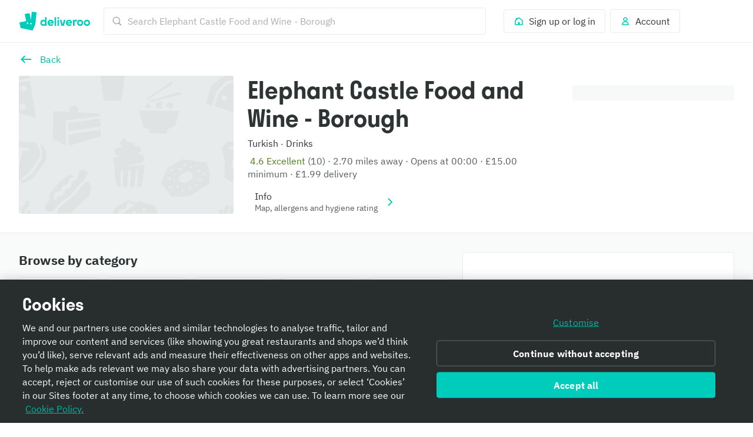

--- FILE ---
content_type: text/javascript
request_url: https://cwa.roocdn.com/_next/static/i_cHFJ9nZZVRBUdGVI2Km/_buildManifest.js
body_size: 3167
content:
self.__BUILD_MANIFEST=function(s,c,a,t,e,i,n,d,u,b,r,f,o,h,p,k,j,g,l,m,w,_,v,y,I,x,B,F,A,N,D,S,q,z,E,L,M,T,U,C,H,R,P,G,J,K,O,Q,V,W,X,Y,Z,$){return{__rewrites:{afterFiles:[],beforeFiles:[],fallback:[]},__routerFilterStatic:{numItems:0,errorRate:1e-4,numBits:0,numHashes:H,bitArray:[]},__routerFilterDynamic:{numItems:w,errorRate:1e-4,numBits:w,numHashes:H,bitArray:[]},"/":["static/chunks/pages/index-aeb49cd043e62b08.js"],"/404":["static/chunks/pages/404-78d121077c0c49f3.js"],"/_error":["static/chunks/pages/_error-d00addbbe43a4c2f.js"],"/account":[i,a,c,n,t,d,u,f,"static/chunks/8509-8748712ad59c2b7e.js",s,e,b,r,k,"static/css/a8bd9a0dc42d23f4.css","static/chunks/pages/account-0cfeaab38829c398.js"],"/account/challenges":[i,a,c,n,t,d,u,"static/chunks/6990-8443029623f92159.js",s,e,b,r,k,"static/css/b34c5459b0146c3c.css","static/chunks/pages/account/challenges-1df72771aa92c066.js"],"/account/experimental-features":[i,a,c,n,t,d,u,s,e,b,r,"static/css/99a5c5bdd6af9e66.css","static/chunks/pages/account/experimental-features-11893af39bb22f8b.js"],"/account/mobile-verification":[i,a,c,n,t,d,u,s,e,b,r,"static/css/7283e10ba89606af.css","static/chunks/pages/account/mobile-verification-24d8cf6babe699b8.js"],"/account/plus":[i,a,c,n,t,d,u,g,h,_,v,R,s,e,b,r,o,k,q,P,G,"static/css/413884232c971bcb.css","static/chunks/pages/account/plus-dea5605e2317e2a5.js"],"/account/rewards":[i,a,c,n,t,d,u,"static/chunks/7210-ba7545a5e2ce111c.js",s,e,b,r,k,"static/css/41448ff6aaa9fd3c.css","static/chunks/pages/account/rewards-2eae2e36ddb0754a.js"],"/account/vouchers":[i,a,c,n,t,d,u,s,e,b,r,"static/css/0c4ba67c54ba8540.css","static/chunks/pages/account/vouchers-6d1dee53746fc2d5.js"],"/after-signup":[i,a,c,n,t,d,u,y,"static/chunks/3266-7b6778ec0ef2490f.js",s,e,b,r,"static/css/c8f592411e225265.css","static/chunks/pages/after-signup-1e618511bc5c4c43.js"],"/amazon-prime":[i,a,c,n,t,d,u,"static/chunks/8940-b715222d055c4a1b.js",s,e,b,r,l,J,"static/css/1aa9dcb27e785c46.css","static/chunks/pages/amazon-prime-16da985e5b08db38.js"],"/app-download":[i,a,c,n,t,d,u,s,e,b,r,"static/css/da40527a37aa3c54.css","static/chunks/pages/app-download-4a6095a90d1afcf4.js"],"/articles/[article]":[i,a,c,n,t,d,u,"static/chunks/5657-a0cf6e5730c82805.js",s,e,b,r,o,"static/css/13fdef01e402a459.css","static/chunks/pages/articles/[article]-eb97adf572b6e47f.js"],"/brand-landing-page":[i,a,c,n,t,d,u,f,p,s,e,b,r,z,"static/css/c8d2fbb483fccee7.css","static/chunks/pages/brand-landing-page-53fc4ff2573529d5.js"],"/brands-index":[i,a,c,n,t,d,u,s,e,b,r,I,K,"static/css/52c2aa80c66eae5c.css","static/chunks/pages/brands-index-10c0d5507cd6633a.js"],"/checkout/payment":[i,a,c,n,t,d,u,f,g,h,_,m,v,"static/chunks/3044-8745a600f0b387ba.js",s,e,b,r,o,"static/css/aa6117ef316e8f49.css","static/chunks/pages/checkout/payment-95b33f8532aa3d41.js"],"/checkout/registration":[i,a,c,n,t,d,u,E,O,s,e,b,r,x,Q,"static/css/77787ef917cbd63b.css","static/chunks/pages/checkout/registration-e4a1f69b17545bc3.js"],"/corporate-invitation":[i,a,c,n,t,d,u,L,s,e,b,r,"static/css/c13b479041d6d727.css","static/chunks/pages/corporate-invitation-236fd57af2a8b615.js"],"/cuisines":[i,a,c,n,t,d,u,f,s,e,b,r,j,I,V,W,"static/css/0547e2aa101d8e18.css","static/chunks/pages/cuisines-1d62c2193821168e.js"],"/cuisines-index":[i,a,c,n,t,d,u,s,e,b,r,I,K,"static/css/8429d6d8e4c2821a.css","static/chunks/pages/cuisines-index-2391c7399ff0775f.js"],"/homepage":[i,a,c,n,t,d,u,f,p,s,e,b,r,B,z,"static/chunks/482-b8365c1c3473bb87.js","static/css/0e1026179aeb0b79.css","static/chunks/pages/homepage-02aa0a845ea33923.js"],"/invite":[i,a,c,n,t,d,u,p,E,s,e,b,r,x,"static/css/17aa82cd7654c371.css","static/chunks/pages/invite-d60ae8c97c93811e.js"],"/item/[item]":[i,a,c,n,t,d,u,f,h,m,F,A,s,e,b,r,o,j,B,N,D,S,X,"static/css/4a80d585c145e9b9.css","static/chunks/pages/item/[item]-9e4177fa43f1f9cf.js"],"/landing-page":[i,a,c,n,t,d,u,f,s,e,b,r,j,B,I,V,W,"static/chunks/6950-9cbb37ff3c68acee.js","static/css/ea967cfe19461e87.css","static/chunks/pages/landing-page-58168ef0555104ec.js"],"/login":[i,a,c,n,t,d,u,E,O,s,e,b,r,x,Q,"static/css/383082a031b17d62.css","static/chunks/pages/login-79b7eb021dea16aa.js"],"/logout":[i,a,c,n,t,d,u,s,e,b,r,"static/css/64f2d7d3b1d51514.css","static/chunks/pages/logout-3a8e78c584248008.js"],"/menu/[city]/[neighborhood]/[restaurant]":[i,a,c,n,t,d,u,f,p,g,h,_,m,y,v,F,A,L,M,"static/chunks/1302-cf01a86513894f8e.js",s,e,b,r,o,j,q,N,D,S,T,"static/chunks/1818-91fd32a94b6493ad.js","static/css/7b178c180dcfee26.css","static/chunks/pages/menu/[city]/[neighborhood]/[restaurant]-ed85d9e5287d7510.js"],"/new-password-page":[i,a,c,n,t,d,u,s,e,b,r,"static/css/21047cb4280c6ffd.css","static/chunks/pages/new-password-page-74cc181f1bf6c926.js"],"/order-history":[i,a,c,n,t,d,u,f,"static/chunks/9800-b30543f88e6f8190.js",s,e,b,r,o,l,"static/chunks/9525-50cfe45d5871d73d.js","static/css/b3ef2c19cfff6dce.css","static/chunks/pages/order-history-8197e6e5c98facba.js"],"/order-invoice":[i,a,c,n,t,d,u,s,e,b,r,U,"static/css/8ba7c54a23c12967.css","static/chunks/pages/order-invoice-b451a26eb75fbe2b.js"],"/order-payment-qr-code":[a,"static/chunks/999-abf6b9617c3b1124.js",s,"static/css/f221be0ed92fff23.css","static/chunks/pages/order-payment-qr-code-56d83c866ae54727.js"],"/order-receipt":[i,a,c,n,t,d,u,"static/chunks/9170-d196cf63f8866a31.js",s,e,b,r,o,U,Y,"static/css/f06c3c06a2dd8f46.css","static/chunks/pages/order-receipt-6d51f55ba92f54e9.js"],"/order-refund":[i,a,c,n,t,d,u,s,e,b,r,U,"static/css/f470bec59ed61336.css","static/chunks/pages/order-refund-8db343e3399dbec2.js"],"/orders/[orderId]/status":[i,"static/chunks/bfb835e0-b86dfd8b8516a2df.js",a,c,n,t,d,u,f,p,g,h,m,y,Z,F,A,M,"static/chunks/2443-05e2c3c418c156c7.js",s,e,b,r,o,j,N,D,S,T,Y,"static/css/46ce165ae4dc8839.css","static/chunks/pages/orders/[orderId]/status-890ac0a92e544dec.js"],"/partnerships/auth-success":[s,"static/css/f5664c68d095b812.css","static/chunks/pages/partnerships/auth-success-b08be9c0d78ce6a2.js"],"/partnerships/[partner]":[i,a,c,n,t,d,u,"static/chunks/8898-1f6d51cf7ec41138.js",s,e,b,r,"static/css/a636744461908259.css","static/chunks/pages/partnerships/[partner]-34c57f73ccf28411.js"],"/password-mobile-verification":[i,a,c,n,t,d,u,s,e,b,r,x,"static/css/6cd7759f0ca94602.css","static/chunks/pages/password-mobile-verification-9af0e3ba054c41e9.js"],"/password-reset":[i,a,c,n,t,d,u,s,e,b,r,"static/css/e674a8762fa03622.css","static/chunks/pages/password-reset-5989369d6edd9f14.js"],"/plus":[i,a,c,n,t,d,u,g,h,_,v,R,s,e,b,r,o,q,l,P,G,"static/css/9d928fc072c0a2d8.css","static/chunks/pages/plus-229997ad5e09803f.js"],"/plus-benefits-page":[i,a,c,n,t,d,u,y,s,e,b,r,l,"static/css/b4e64733bf67c300.css","static/chunks/pages/plus-benefits-page-deaa62ff56270d3b.js"],"/plus-welcome":[i,a,c,n,t,d,u,p,Z,s,e,b,r,l,J,"static/css/8f4e71f44c4c8a44.css","static/chunks/pages/plus-welcome-fbda9e18eaf0efa2.js"],"/restaurants/[city]/[neighborhood]":[i,a,c,n,t,d,u,f,p,h,m,F,A,M,"static/chunks/2331-ce0906ed6db9800b.js",s,e,b,r,o,j,B,N,z,D,S,T,X,"static/css/fb123ce907584747.css","static/chunks/pages/restaurants/[city]/[neighborhood]-e39156429bb068e2.js"],"/static-communication-page":[i,a,c,n,t,d,u,$,s,e,b,r,k,"static/css/676d541bdf33cb7e.css","static/chunks/pages/static-communication-page-4d5cdbcd33f1647d.js"],"/static-page":[i,a,c,n,t,d,u,$,s,e,b,r,k,"static/css/29d5194183b7b811.css","static/chunks/pages/static-page-551e11bc1e77b588.js"],"/students":["static/chunks/pages/students-88c09ce0ff3e16e1.js"],"/talent":[i,a,c,n,t,d,u,s,e,b,r,"static/css/93c3998c57999f8e.css","static/chunks/pages/talent-c89ea58537140361.js"],"/unsubscribe":[i,a,c,n,t,d,u,"static/chunks/6614-18a77a29ca04766f.js",s,e,b,r,"static/css/ef8f63ab70bcd4d0.css","static/chunks/pages/unsubscribe-6f6389a79e119ac5.js"],"/unsupported-browser":[c,"static/chunks/pages/unsupported-browser-4999cb834e30bb41.js"],"/webviews/student_email_verification":[c,t,L,s,e,"static/css/af3d4e2748d407b7.css","static/chunks/pages/webviews/student_email_verification-1c39e823b8495e37.js"],sortedPages:["/","/404","/_app","/_error","/account","/account/challenges","/account/experimental-features","/account/mobile-verification","/account/plus","/account/rewards","/account/vouchers","/after-signup","/amazon-prime","/app-download","/articles/[article]","/brand-landing-page","/brands-index","/checkout/payment","/checkout/registration","/corporate-invitation","/cuisines","/cuisines-index","/homepage","/invite","/item/[item]","/landing-page","/login","/logout","/menu/[city]/[neighborhood]/[restaurant]","/new-password-page","/order-history","/order-invoice","/order-payment-qr-code","/order-receipt","/order-refund","/orders/[orderId]/status","/partnerships/auth-success","/partnerships/[partner]","/password-mobile-verification","/password-reset","/plus","/plus-benefits-page","/plus-welcome","/restaurants/[city]/[neighborhood]","/static-communication-page","/static-page","/students","/talent","/unsubscribe","/unsupported-browser","/webviews/student_email_verification"]}}("static/chunks/2154-72078aeee5ac1d7a.js","static/chunks/8527-cf0143520e1c964e.js","static/chunks/6930-c0fd56ff1571cd05.js","static/chunks/8886-4dd88cdb556c5f7d.js","static/chunks/6030-d8a65b52fb1b494d.js","static/chunks/40e01963-18c60010e9acd3de.js","static/chunks/4210-91e4ea0f24575f96.js","static/chunks/1915-7439535f52276166.js","static/chunks/4-90bf38df5ba7c8ce.js","static/chunks/2947-91a07219e398183f.js","static/css/0df4603218701ddd.css","static/chunks/8598-c2712a621dd227fd.js","static/chunks/5811-035b846fa546522c.js","static/chunks/6931-03f6377f10c69aee.js","static/chunks/5708-5f4acf9ed25871a9.js","static/chunks/152-7cc454007ad5ee2f.js","static/chunks/2247-a5a96823e35bc729.js","static/chunks/1201-1f7063dfddf62130.js","static/chunks/5453-1b2a8076ae7d33dd.js","static/chunks/6057-d7fa629a314ca223.js",0,"static/chunks/7488-acbee4fc1efdc85c.js","static/css/6e290d54d6f5c50a.css","static/chunks/5216-8bd090410687a858.js","static/css/78a49496f74b001f.css","static/chunks/4017-30d06e48f207ac4e.js","static/chunks/3036-ea9677a61510febe.js","static/chunks/7981-fef8cc989212b3e0.js","static/chunks/8829-ced14e781883ecc0.js","static/chunks/5075-48acfd47c921218a.js","static/css/74f7902264d31fd7.css","static/chunks/4511-d1163a1468e3959d.js","static/chunks/8396-6f22b327b10318fd.js","static/chunks/4234-aaccdde3ec4b99de.js","static/chunks/153-a75873ee307ec911.js","static/chunks/8245-03fbeb70818897eb.js","static/chunks/9959-194581e534859d99.js","static/chunks/6675-ec65f3fc1f74d3cd.js","static/chunks/9560-f5a15470aef21c95.js",1e-4,NaN,"static/chunks/4233-7f517b0860de8ffe.js","static/css/72a9ce2d53a90460.css","static/chunks/3496-0310419df7ebdcae.js","static/chunks/615-82aba0b4b2921b19.js","static/chunks/7500-d2444e7909feb6ab.js","static/chunks/7314-d770dc36e0c5ef0e.js","static/chunks/1919-efa9d0bf190ac5bb.js","static/chunks/7007-5100d2903b757238.js","static/css/33d7c8292c7f9814.css","static/chunks/444-a93ff61b5099f754.js","static/chunks/7772-09321e36eebe5c4d.js","static/chunks/8341-907e0d3dd47580db.js","static/chunks/7452-24cc3f463b37207e.js"),self.__BUILD_MANIFEST_CB&&self.__BUILD_MANIFEST_CB();

--- FILE ---
content_type: text/javascript
request_url: https://cwa.roocdn.com/_next/static/chunks/1302-cf01a86513894f8e.js
body_size: 3753
content:
(self.webpackChunk_N_E=self.webpackChunk_N_E||[]).push([[1302],{8160:(e,t,r)=>{"use strict";Object.defineProperty(t,"__esModule",{value:!0}),t.default=void 0;var n,o=r(27319),a={"primary-action":"ccl-40a17888eaebf9e8"};t.default=function(e){var t,r,i=e.colors;return(0,o.css)(n||(t=["\n  ."," {\n    background: ",";\n  }\n"],r||(r=t.slice(0)),n=Object.freeze(Object.defineProperties(t,{raw:{value:Object.freeze(r)}}))),a["primary-action"],i.primary)}},9418:(e,t,r)=>{"use strict";r.d(t,{A:()=>o});var n=r(75834);function o(e){var t=(0,n.useRef)();return(0,n.useEffect)(function(){t.current=e}),t.current}},11593:(e,t,r)=>{"use strict";t.Ay=v;var n=d(r(75834)),o=d(r(68208)),a=d(r(45758)),i=d(r(55604)),c=r(22554),l=function(e,t){if(e&&e.__esModule)return e;if(null===e||"object"!=p(e)&&"function"!=typeof e)return{default:e};var r=s(t);if(r&&r.has(e))return r.get(e);var n={__proto__:null},o=Object.defineProperty&&Object.getOwnPropertyDescriptor;for(var a in e)if("default"!==a&&({}).hasOwnProperty.call(e,a)){var i=o?Object.getOwnPropertyDescriptor(e,a):null;i&&(i.get||i.set)?Object.defineProperty(n,a,i):n[a]=e[a]}return n.default=e,r&&r.set(e,n),n}(r(64022)),u=d(r(21230)),f=d(r(4927));function s(e){if("function"!=typeof WeakMap)return null;var t=new WeakMap,r=new WeakMap;return(s=function(e){return e?r:t})(e)}function d(e){return e&&e.__esModule?e:{default:e}}function p(e){return(p="function"==typeof Symbol&&"symbol"==typeof Symbol.iterator?function(e){return typeof e}:function(e){return e&&"function"==typeof Symbol&&e.constructor===Symbol&&e!==Symbol.prototype?"symbol":typeof e})(e)}function b(e,t){var r=Object.keys(e);if(Object.getOwnPropertySymbols){var n=Object.getOwnPropertySymbols(e);t&&(n=n.filter(function(t){return Object.getOwnPropertyDescriptor(e,t).enumerable})),r.push.apply(r,n)}return r}var y={wrapper:"ccl-92432e722f4d9847"};function v(e){var t=e.type,r=void 0===t?"PLUS_REWARDS":t,o=e.isRedeemed,s=e.label,d=e.spacing,p=e.adjacentVerticalSpacing,b=e.adjacentHorizontalSpacing,v=e.isReverseOrder,m=function(e,t){if(e)return"PAYG_REWARDS"===t?"foreground-callout-normal-on-elevation-base":"foreground-action-normal-on-elevation-base"}((0,c.useTokensTheme)(),r);return n.default.createElement(l.default,{className:y.wrapper,spacing:d,adjacentVerticalSpacing:p,adjacentHorizontalSpacing:b,isReverseOrder:v},n.default.createElement(u.default,{size:18,component:void 0!==o&&o?a.default:i.default,color:"PAYG_REWARDS"===r?"berry":"primary-action",colorToken:m}),n.default.createElement(f.default,{color:"grey",colorToken:"foreground-neutral-normal-on-elevation-base",adjacentHorizontalSpacing:"x-small",size:"small"},s))}v.displayName="RewardBasketItem",v.propTypes=function(e){for(var t=1;t<arguments.length;t++){var r=null!=arguments[t]?arguments[t]:{};t%2?b(Object(r),!0).forEach(function(t){var n,o,a;n=e,o=t,a=r[t],(o=function(e){var t=function(e,t){if("object"!=p(e)||!e)return e;var r=e[Symbol.toPrimitive];if(void 0!==r){var n=r.call(e,t||"default");if("object"!=p(n))return n;throw TypeError("@@toPrimitive must return a primitive value.")}return("string"===t?String:Number)(e)}(e,"string");return"symbol"==p(t)?t:t+""}(o))in n?Object.defineProperty(n,o,{value:a,enumerable:!0,configurable:!0,writable:!0}):n[o]=a}):Object.getOwnPropertyDescriptors?Object.defineProperties(e,Object.getOwnPropertyDescriptors(r)):b(Object(r)).forEach(function(t){Object.defineProperty(e,t,Object.getOwnPropertyDescriptor(r,t))})}return e}({type:o.default.oneOf(["PLUS_REWARDS","PAYG_REWARDS"]),label:o.default.string.isRequired,isRedeemed:o.default.bool},l.propTypes)},31364:(e,t)=>{"use strict";function r(e,t,r,n){var o,a=!1,i=0;function c(){o&&clearTimeout(o)}function l(){for(var l=arguments.length,u=Array(l),f=0;f<l;f++)u[f]=arguments[f];var s=this,d=Date.now()-i;function p(){i=Date.now(),r.apply(s,u)}a||(n&&!o&&p(),c(),void 0===n&&d>e?p():!0!==t&&(o=setTimeout(n?function(){o=void 0}:p,void 0===n?e-d:e)))}return"boolean"!=typeof t&&(n=r,r=t,t=void 0),l.cancel=function(){c(),a=!0},l}Object.defineProperty(t,"__esModule",{value:!0}),t.debounce=function(e,t,n){return void 0===n?r(e,t,!1):r(e,n,!1!==t)},t.throttle=r},32663:(e,t,r)=>{"use strict";t.Ay=S;var n=v(r(75834)),o=v(r(68208)),a=v(r(69001)),i=v(r(55604)),c=r(22554),l=v(r(27319)),u=v(r(21230)),f=v(r(78527)),s=v(r(63539)),d=v(r(4927)),p=function(e,t){if(e&&e.__esModule)return e;if(null===e||"object"!=m(e)&&"function"!=typeof e)return{default:e};var r=y(t);if(r&&r.has(e))return r.get(e);var n={__proto__:null},o=Object.defineProperty&&Object.getOwnPropertyDescriptor;for(var a in e)if("default"!==a&&({}).hasOwnProperty.call(e,a)){var i=o?Object.getOwnPropertyDescriptor(e,a):null;i&&(i.get||i.set)?Object.defineProperty(n,a,i):n[a]=e[a]}return n.default=e,r&&r.set(e,n),n}(r(64022)),b=v(r(8160));function y(e){if("function"!=typeof WeakMap)return null;var t=new WeakMap,r=new WeakMap;return(y=function(e){return e?r:t})(e)}function v(e){return e&&e.__esModule?e:{default:e}}function m(e){return(m="function"==typeof Symbol&&"symbol"==typeof Symbol.iterator?function(e){return typeof e}:function(e){return e&&"function"==typeof Symbol&&e.constructor===Symbol&&e!==Symbol.prototype?"symbol":typeof e})(e)}function g(e,t){var r=Object.keys(e);if(Object.getOwnPropertySymbols){var n=Object.getOwnPropertySymbols(e);t&&(n=n.filter(function(t){return Object.getOwnPropertyDescriptor(e,t).enumerable})),r.push.apply(r,n)}return r}function O(e,t,r){var n;return(n=function(e,t){if("object"!=m(e)||!e)return e;var r=e[Symbol.toPrimitive];if(void 0!==r){var n=r.call(e,t||"default");if("object"!=m(n))return n;throw TypeError("@@toPrimitive must return a primitive value.")}return("string"===t?String:Number)(e)}(t,"string"),(t="symbol"==m(n)?n:n+"")in e)?Object.defineProperty(e,t,{value:r,enumerable:!0,configurable:!0,writable:!0}):e[t]=r,e}var j={bar:"ccl-d4dbf2ad46c6cb07",barSize4:"ccl-0924d173fff83647",barSize6:"ccl-3eaaa15b73a14a35",barSize8:"ccl-47753761f4ba75fb",progress:"ccl-49183d36385a0758","primary-action":"ccl-40a17888eaebf9e8",green:"ccl-3b1700f34cd4df43",red:"ccl-a21feb0545921059",orange:"ccl-a25604ef2e2ed0f8",black:"ccl-83c5278b01532ea8",white:"ccl-110fdccf5ee5c5fd",grey:"ccl-16da5ca961300f28","light-grey":"ccl-c9e4ac902b58a5de","chili-jam":"ccl-f424a1a69a49da22",positive:"ccl-efbffbe7e747d6e9",neutral:"ccl-a03cb53e462221f9",warning:"ccl-74fb798f2518dbed",critical:"ccl-0ac35d7eb00549a1"},h={action:"foreground-action-subtle-on-elevation-base",positive:"foreground-positive-subtle-on-elevation-base",neutral:"foreground-neutral-normal-on-elevation-base",warning:"foreground-warning-subtle-on-elevation-base",critical:"foreground-critical-normal-on-elevation-base"},w=function(e){var t=e.linkText;return n.default.createElement(d.default,{isBold:!0,size:"small"},t)};w.displayName="defaultInterpolateFunc";var P=function(e){for(var t=1;t<arguments.length;t++){var r=null!=arguments[t]?arguments[t]:{};t%2?g(Object(r),!0).forEach(function(t){O(e,t,r[t])}):Object.getOwnPropertyDescriptors?Object.defineProperties(e,Object.getOwnPropertyDescriptors(r)):g(Object(r)).forEach(function(t){Object.defineProperty(e,t,Object.getOwnPropertyDescriptor(r,t))})}return e}({children:o.default.oneOfType([o.default.string,o.default.func]),color:o.default.oneOf(["primary-action","black","green","grey","light-grey","orange","red","white","chili-jam"]),colorTokenRole:o.default.oneOf(["action","positive","neutral","warning","critical"]),interpolateFunc:o.default.func,progress:o.default.number,statusIcon:o.default.elementType,customBarColor:o.default.string,barSize:o.default.oneOf([4,6,8])},p.propTypes);function S(e){var t,r=e.adjacentHorizontalSpacing,o=e.adjacentVerticalSpacing,d=e.children,y=void 0===d?"":d,v=e.color,m=void 0===v?"primary-action":v,g=e.colorTokenRole,P=void 0===g?"action":g,S=e.interpolateFunc,E=void 0===S?w:S,k=e.progress,_=e.spacing,R=e.statusIcon,D=void 0===R?i.default:R,T=e.barSize,z=e.customBarColor,M=(0,c.useTokensTheme)(),A=M&&P?h[P]:void 0,C="function"==typeof y?n.default.createElement("div",null,D&&n.default.createElement(u.default,{component:D,color:m,colorToken:A,size:18,spacing:"0 x-small 0 0"}),y({interpolateFunc:E,color:m})):n.default.createElement(s.default,{adjacentHorizontalSpacing:"x-small",size:"small",colorToken:"foreground-neutral-intense-on-elevation-base"},D&&n.default.createElement(u.default,{component:D,color:m,colorToken:A,size:18,spacing:"0 x-small 0 0"}),"string"==typeof y&&n.default.createElement(f.default,{template:y,render:E}));return n.default.createElement(l.default,{set:b.default},n.default.createElement(p.default,{spacing:_,adjacentHorizontalSpacing:r,adjacentVerticalSpacing:o},y&&C,n.default.createElement("div",{className:(0,a.default)(j.bar,j["barSize".concat(void 0===T?4:T)])},n.default.createElement("div",{className:(0,a.default)(j.progress,O(O({},j[m],!z),j[P?"colorTokenRole".concat(P):""],M)),style:{width:(t=Math.max(0,Math.min(void 0===k?0:k,1)),"".concat(100*t,"%")),backgroundColor:z}}))))}S.displayName="ProgressBar",S.propTypes=P},45758:(e,t,r)=>{var n=r(75834);e.exports=function(e){return n.cloneElement(n.createElement("svg",{height:"24",width:"24",viewBox:"0 0 24 24"},n.createElement("path",{d:"M12 2C16.4183 2 20 5.58167 20 10C20 12.0287 19.2445 13.8806 18 15.2908V22L12 19L6 22V15.2908C4.7555 13.8806 4 12.0287 4 10C4 5.58167 7.58175 2 12 2ZM18 10C18 6.69158 15.3084 4 12 4C8.69158 4 6 6.69158 6 10C6 13.3084 8.69158 16 12 16C15.3084 16 18 13.3084 18 10ZM9.1 14L9.9 11.1L7.8 9H10.7L12 5.6L13.3 9H16.2L14.1 11.1L14.9 14L12 12.3L9.1 14Z"})),e)}},87575:(e,t,r)=>{"use strict";t.Ay=void 0;var n=s(r(75834)),o=s(r(68208)),a=f(r(35611)),i=s(r(75916)),c=s(r(73454)),l=f(r(64022));function u(e){if("function"!=typeof WeakMap)return null;var t=new WeakMap,r=new WeakMap;return(u=function(e){return e?r:t})(e)}function f(e,t){if(!t&&e&&e.__esModule)return e;if(null===e||"object"!=d(e)&&"function"!=typeof e)return{default:e};var r=u(t);if(r&&r.has(e))return r.get(e);var n={__proto__:null},o=Object.defineProperty&&Object.getOwnPropertyDescriptor;for(var a in e)if("default"!==a&&({}).hasOwnProperty.call(e,a)){var i=o?Object.getOwnPropertyDescriptor(e,a):null;i&&(i.get||i.set)?Object.defineProperty(n,a,i):n[a]=e[a]}return n.default=e,r&&r.set(e,n),n}function s(e){return e&&e.__esModule?e:{default:e}}function d(e){return(d="function"==typeof Symbol&&"symbol"==typeof Symbol.iterator?function(e){return typeof e}:function(e){return e&&"function"==typeof Symbol&&e.constructor===Symbol&&e!==Symbol.prototype?"symbol":typeof e})(e)}function p(e,t){var r=Object.keys(e);if(Object.getOwnPropertySymbols){var n=Object.getOwnPropertySymbols(e);t&&(n=n.filter(function(t){return Object.getOwnPropertyDescriptor(e,t).enumerable})),r.push.apply(r,n)}return r}var b={label:"ccl-80e77399c8b68dfc"},y="radio",v="checkbox",m=function(e){var t,r=e.adjacentHorizontalSpacing,o=e.adjacentVerticalSpacing,u=e.isReverseOrder,f=e.children,s=e.type,d=e.isChecked,p=void 0!==d&&d,m=e.isPlaceholder,g=e.name,O=e.onChange,j=void 0===O?function(){}:O,h=e.spacing,w=e.value,P=e.verticalAlign,S=e.isDisabled,E=void 0!==S&&S,k=e.isRequired,_=void 0!==k&&k,R=e.textDirection;switch(s){case y:t=n.default.createElement(i.default,{name:g,isChecked:p,isDisabled:E,isRequired:_,value:w,onChange:function(){return j(g,w)},isWithinRow:!0});break;case v:t=n.default.createElement(c.default,{name:g,isChecked:p,isDisabled:E,isRequired:_,value:w,onChange:function(){return j(g,w)},isWithinRow:!0})}return n.default.createElement(l.default,{adjacentVerticalSpacing:o,adjacentHorizontalSpacing:r,isReverseOrder:u,isPlaceholder:m,spacing:h,className:b.label,element:"label"},n.default.createElement(a.default,{verticalAlign:void 0===P?"center":P,left:t,textDirection:void 0===R?"ltr":R,isReversedOnMobile:!0},f))};m.displayName="InputRow",m.propTypes=function(e){for(var t=1;t<arguments.length;t++){var r=null!=arguments[t]?arguments[t]:{};t%2?p(Object(r),!0).forEach(function(t){var n,o,a;n=e,o=t,a=r[t],(o=function(e){var t=function(e,t){if("object"!=d(e)||!e)return e;var r=e[Symbol.toPrimitive];if(void 0!==r){var n=r.call(e,t||"default");if("object"!=d(n))return n;throw TypeError("@@toPrimitive must return a primitive value.")}return("string"===t?String:Number)(e)}(e,"string");return"symbol"==d(t)?t:t+""}(o))in n?Object.defineProperty(n,o,{value:a,enumerable:!0,configurable:!0,writable:!0}):n[o]=a}):Object.getOwnPropertyDescriptors?Object.defineProperties(e,Object.getOwnPropertyDescriptors(r)):p(Object(r)).forEach(function(t){Object.defineProperty(e,t,Object.getOwnPropertyDescriptor(r,t))})}return e}({children:o.default.node.isRequired,isChecked:o.default.bool,name:o.default.string.isRequired,onChange:o.default.func,type:o.default.oneOf([y,v]).isRequired,value:o.default.oneOfType([o.default.string,o.default.number]).isRequired,verticalAlign:a.propTypes.verticalAlign,isDisabled:a.propTypes.isDisabled,isRequired:o.default.bool,textDirection:o.default.oneOf(["ltr","rtl"])},l.propTypes),t.Ay=m},89065:(e,t,r)=>{"use strict";var n=r(75834),o=r(31364),a=r(32353),i=["mousemove","mousedown","resize","keydown","touchstart","wheel"];t.A=function(e,t,r){void 0===e&&(e=6e4),void 0===t&&(t=!1),void 0===r&&(r=i);var c=n.useState(t),l=c[0],u=c[1];return n.useEffect(function(){for(var t,n=!0,i=l,c=function(e){n&&(i=e,u(e))},f=o.throttle(50,function(){i&&c(!1),clearTimeout(t),t=setTimeout(function(){return c(!0)},e)}),s=function(){document.hidden||f()},d=0;d<r.length;d++)a.on(window,r[d],f);return a.on(document,"visibilitychange",s),t=setTimeout(function(){return c(!0)},e),function(){n=!1;for(var e=0;e<r.length;e++)a.off(window,r[e],f);a.off(document,"visibilitychange",s)}},[e,r]),l}},91158:(e,t,r)=>{"use strict";var n=r(75834);t.A=function(e,t){var r=n.useRef(function(){});n.useEffect(function(){r.current=e}),n.useEffect(function(){if(null!==t){var e=setInterval(function(){return r.current()},t||0);return function(){return clearInterval(e)}}},[t])}},99520:(e,t,r)=>{"use strict";r.d(t,{A:()=>a});var n=r(75834);let o=function(e){(0,n.useEffect)(e,[])},a=function(e){var t=(0,n.useRef)(e);t.current=e,o(function(){return function(){return t.current()}})}}}]);
//# sourceMappingURL=1302-cf01a86513894f8e.js.map

--- FILE ---
content_type: text/javascript
request_url: https://cwa.roocdn.com/_next/static/chunks/5811-035b846fa546522c.js
body_size: 6900
content:
(self.webpackChunk_N_E=self.webpackChunk_N_E||[]).push([[5811],{1409:e=>{e.exports={triggerContainer:"PopoverManager-e373249d3714e14a"}},5061:(e,r,t)=>{"use strict";t.d(r,{A:()=>g});var n=t(26514),i=t(75834),s=t(63539),a=t(8551),o=t(53775),l=t(81154),d=t(54346),c=t(439),u=t(51831),p=t(55537),h=t(16897),f=t.n(h);let g=e=>{let{children:r,tooltip:t,overrides:h}=e,g=(0,p.j)(),[v,O]=(0,i.useState)(!1),[m,A]=(0,i.useState)(!0);return((0,i.useEffect)(()=>{let e=t.sessionReset?(0,l.isSessionStorageAvailable)():(0,l.isLocalStorageAvailable)(),r={};if(e){let e=(t.sessionReset?window.sessionStorage:window.localStorage).getItem(c.zk);e&&(r=JSON.parse(e))}if(t?.defaultOpenThreshold&&(-1===t.defaultOpenThreshold||void 0===r[t.key]||r[t.key]<t.defaultOpenThreshold)){if(e){let e=t.sessionReset?window.sessionStorage:window.localStorage;r[t.key]=(r[t.key]??0)+1,e.setItem(c.zk,JSON.stringify(r))}t.trackingId&&g((h?.withoutTrigger?u.Kt:u.NC)(t.trackingId)),O(!0)}A(!1)},[t.defaultOpenThreshold,t.key,t.sessionReset,t.trackingId,h?.withoutTrigger,g]),m)?null:(0,n.jsx)("span",{className:f().popoverWrapper,children:(0,n.jsx)(o.A,{renderContent:()=>(0,n.jsx)("div",{className:f().popoverInner,children:(0,n.jsx)(s.default,{spacing:"medium",color:"white",colorToken:"foreground-neutral-normal-on-neutral-intense",children:t.text})}),renderTrigger:e=>(0,n.jsx)(d.A,{condition:!h?.withoutTrigger,wrapper:r=>(0,n.jsx)(a.default,{onClick:e,outlineRadius:"circle",children:r}),children:(0,n.jsx)(n.Fragment,{children:r})}),align:h?.align||"right",rightOffset:h?.rightOffset!==void 0?h.rightOffset:-40,defaultOpen:v,theme:"dark",position:h?.position})})}},8739:(e,r,t)=>{"use strict";t.d(r,{e:()=>c});var n=t(76575),i=t(10283),s=t(84968),a=t(57850),o=function(e){return e.ACTION="UITargetAction",e}({}),l=t(62693),d=function(e){return e.SPONSORED_AD_DISCLOSURE="sponsored-modal",e}({});function c(e){let{closeModal:r,openModal:t}=(0,i.yk)(),c=(0,n.d4)(e=>(0,a.L4)(e,s.GR_ADS_DSA_DISCLOSURE));if(e&&c)return!function(e){if(!e)return!1;let{action:r,layoutId:t,typeName:n}=e;return n===o.ACTION&&r===l.lS.SHOW_MODAL&&t===d.SPONSORED_AD_DISCLOSURE}(e)?void 0:n=>{n.preventDefault(),n.stopPropagation();let{params:s}=e,a=s[0].value[0];t(i.q3.SPONSORED_AD_DISCLOSURE,{adServeId:a,onClose:r})}}},13969:e=>{e.exports={popoverWrapper:"UITooltip-891b22524375d0a3",popoverInner:"UITooltip-439e62999f03fa8b",badge:"UITooltip-113d3c9b74cd5905"}},16897:e=>{e.exports={popoverWrapper:"Tooltip-370e8543712074b0",popoverInner:"Tooltip-3969da283d570a87"}},17215:(e,r,t)=>{"use strict";t.d(r,{A:()=>p});var n=t(46225),i=t(76575),s=t(76872),a=t(11895),o=t(56351),l=t(439),d=t(17921),c=t(14304);let u=e=>{let{pathname:r,search:t}=new s.Ay(e);return`${r}${t}`},p=()=>{let e=(0,n.useRouter)(),r=(0,i.d4)(c.W8),t=(0,i.d4)(o.bp),s=r?.links?.self?.href,p=e.asPath.startsWith("/menu")?t:s;return e=>{switch(e?.typeName){case l.qY.ACTION:switch(e.action){case l.lv.CLEAR_FILTERS:return u((0,a.oG)((0,a.mo)(p,l.cw),(0,d.sA)(e.params||[])));case l.lv.PHONE_CALL:if(Array.isArray(e.params))return`tel:${e.params[0].value[0]}`}break;case l.qY.SHOW_SECTION:if(Array.isArray(e.sectionParams))return u((0,a.oG)((0,a.mo)(p,l.cw),(0,d.sA)(e.sectionParams)));break;case l.qY.WEB_PAGE:return e.url;case l.qY.PARTNER_MENU:return s}}}},25110:e=>{e.exports={popoverWrapper:"Popover-30abb84cea069015",popover:"Popover-d4681b5b395557a3",fadeIn:"Popover-aa80cacddcfc6eae",top:"Popover-85ab2bae47bcbfa8",loadingState:"Popover-7cb61e00761c672d",right:"Popover-a061fc5d7f1ba310",left:"Popover-2417e3fe329d88db",closeRightEdge:"Popover-ae027943bc2cd3f0",dark:"Popover-7e99a6064f748701",fadeOut:"Popover-1c7e2ac1229c2f40",fadeInUp:"Popover-222e369e5547e83f",appear:"Popover-2eaea63d45ffb19b",disappear:"Popover-c1aa2bbb730d1ea3",slideUp:"Popover-fe3fe5cf97c52482",wobble:"Popover-26b014e0865a8271",spinning:"Popover-ae82937af879ade4","order-status-progress-bar-pulse":"Popover-4980db8916a6c737","live-order-indicator-ripple":"Popover-ac9198932b0912c0","live-order-indicator-pulse":"Popover-826a70482bcecd22",wave:"Popover-fef986ac595c1c64"}},38194:(e,r,t)=>{"use strict";t.d(r,{A:()=>p});var n=t(26514),i=t(68208),s=t.n(i),a=t(69001),o=t.n(a),l=t(82410),d=t(25110),c=t.n(d);let u=e=>{let{children:r=null,align:t="left",position:i,rightOffset:s,isPlaceholder:a=!1,customPopoverWrapper:d,theme:u="light",closeRightEdge:p=!1}=e,h={};s&&(h.insetInlineEnd=`${s}px`);let f=o()(c().popoverWrapper,c()[t],{[c()[i]]:!!i,[c().dark]:"dark"===u,[c().closeRightEdge]:p}),g=a?(0,n.jsx)("div",{className:c().loadingState,children:(0,n.jsx)(l.default,{type:"primary",size:24})}):r;return(0,n.jsx)("div",{className:f,children:d?d(g):(0,n.jsx)("div",{className:c().popover,style:h,children:g})})};u.propTypes={children:s().node.isRequired,align:s().oneOf(["left","right"]),position:s().oneOf(["top"]),rightOffset:s().number,isPlaceholder:s().bool,customPopoverWrapper:s().func,theme:s().oneOf(["dark","light"]),closeRightEdge:s().bool};let p=u},42520:e=>{e.exports={uiLineClamp:"UITitleLine-32d3d8b8f1d45d5f",headingWithLineClamp:"UITitleLine-376aeaed5a0a2114"}},45630:(e,r,t)=>{"use strict";t.d(r,{Vp:()=>l,gR:()=>d});var n=t(26514),i=t(75834),s=t(76575),a=t(14304);let o=(0,i.createContext)({}),l=()=>(0,i.useContext)(o),d=e=>{let{children:r}=e,[t,l]=(0,i.useState)(null),d=(0,s.d4)(e=>(0,a.H7)(e,t??void 0)),c=!!d,u=(0,i.useMemo)(()=>({pastOrder:d,showPastOrderModal:c,setReorderModalId:l}),[d,c]);return(0,n.jsx)(o.Provider,{value:u,children:r})}},53775:(e,r,t)=>{"use strict";t.d(r,{A:()=>u});var n=t(26514),i=t(75834),s=t(68208),a=t.n(s),o=t(38194),l=t(1409),d=t.n(l);class c extends i.Component{componentDidMount(){window.addEventListener("click",this.onWindowClick),window.addEventListener("touchend",this.onWindowClick)}componentWillUnmount(){window.removeEventListener("click",this.onWindowClick),window.removeEventListener("touchend",this.onWindowClick)}render(){let{align:e,position:r,rightOffset:t,isPlaceholder:i,customPopoverWrapper:s,theme:a}=this.props;return(0,n.jsxs)("div",{className:d().triggerContainer,ref:e=>{this.dropdown=e},children:[this.props.renderTrigger&&this.props.renderTrigger(this.onToggle),this.state.isOpen&&(0,n.jsx)(o.A,{position:r,align:e,rightOffset:t,isPlaceholder:i,customPopoverWrapper:s,theme:a,children:this.props.renderContent(this.onClose)})]})}constructor(...e){super(...e),this.state={isOpen:this.props.defaultOpen},this.onWindowClick=e=>{this.state.isOpen&&!this.dropdown.contains(e.target)&&this.props.shouldDismissOnWindowClick&&(e.preventDefault(),this.onClose(),this.props.onPopoverClose())},this.onClose=()=>{this.setState({isOpen:!1})},this.onToggle=()=>{this.setState({isOpen:!this.state.isOpen})}}}c.propTypes={align:a().oneOf(["left","right"]),position:a().oneOf(["top"]),rightOffset:a().number,renderContent:a().func.isRequired,renderTrigger:a().func,onPopoverClose:a().func,isPlaceholder:a().bool,customPopoverWrapper:a().func,defaultOpen:a().bool,theme:a().oneOf(["dark","light"]),shouldDismissOnWindowClick:a().bool},c.defaultProps={align:"left",position:void 0,rightOffset:void 0,onPopoverClose:()=>{},renderTrigger:void 0,isPlaceholder:!1,customPopoverWrapper:void 0,defaultOpen:!1,theme:"light",shouldDismissOnWindowClick:!0};let u=c},55149:(e,r,t)=>{"use strict";t.d(r,{Ay:()=>O,kB:()=>g});var n=t(26514),i=t(75834),s=t(63539),a=t(8551),o=t(4927),l=t(53775),d=t(81154),c=t(54346),u=t(55537),p=t(7760),h=t(13969),f=t.n(h);let g={PLUS_SIGNUP:"PLUS_SIGNUP",MENU:"MENU",BASKET:"BASKET"},v="UI_TOOLTIP_IMPRESSIONS",O=e=>{let{children:r,tooltip:t,overrides:h,source:g}=e,O=(0,u.j)(),[m,A]=(0,i.useState)(!1),[x,T]=(0,i.useState)(!1),[I,k]=(0,i.useState)(!0);if((0,i.useEffect)(()=>{let e=t.sessionReset?(0,d.isSessionStorageAvailable)():(0,d.isLocalStorageAvailable)(),r={};if(e){let e=(t.sessionReset?window.sessionStorage:window.localStorage).getItem(v);e&&(r=JSON.parse(e))}if(t?.defaultOpenThreshold&&(-1===t.defaultOpenThreshold||void 0===r[t.key]||r[t.key]<t.defaultOpenThreshold)){if(e){let e=t.sessionReset?window.sessionStorage:window.localStorage;r[t.key]=(r[t.key]??0)+1,e.setItem(v,JSON.stringify(r))}t.trackingId&&O((0,p.J_)(t.trackingId,g)),h?.trackingCallback&&h.trackingCallback(),T(!0),A(!0)}k(!1)},[t.defaultOpenThreshold,t.key,t.sessionReset,t.trackingId,h?.withoutTrigger,O,g]),I)return null;let S="with-header"===(t.variant||"default"),E=h?.textColor,b=h?.textSize||"regular",L="inherit";return S&&(E="foreground-neutral-normal-on-neutral-intense",b="small",L="white"),(0,n.jsx)("span",{className:f().popoverWrapper,children:(0,n.jsx)(l.A,{renderContent:()=>(0,n.jsx)("div",{className:f().popoverInner,children:(0,n.jsxs)(s.default,{spacing:"medium",children:[S&&t.badge?(0,n.jsxs)(n.Fragment,{children:[(0,n.jsx)(o.default,{isBold:!0,colorToken:"foreground-info-normal-on-elevation-base",size:"regular",children:(0,n.jsx)("span",{className:f().badge,children:t.badge})})," "]}):null,S&&t.title?(0,n.jsx)(o.default,{isBold:!0,color:"white",colorToken:"foreground-neutral-normal-on-neutral-intense",size:"regular",children:t.title}):null,(0,n.jsx)(o.default,{isBlock:!0,colorToken:E,size:b,...L&&{color:L},children:t.text})]})}),renderTrigger:e=>(0,n.jsx)(c.A,{condition:!h?.withoutTrigger,wrapper:r=>(0,n.jsx)(a.default,{onClick:()=>{t.trackingId&&!x&&(T(!0),O((0,p.J_)(t.trackingId,g))),h?.trackingCallback&&!x&&h.trackingCallback(),e()},outlineRadius:"circle",children:r}),children:(0,n.jsx)(n.Fragment,{children:r})}),align:h?.align||"right",rightOffset:h?.rightOffset!==void 0?h.rightOffset:-40,defaultOpen:m,theme:"dark",position:h?.position})})}},63617:(e,r,t)=>{"use strict";t.d(r,{Ay:()=>T,I$:()=>x,k0:()=>A});var n=t(46225),i=t(62105),s=t(63781),a=t(21844),o=t(439),l=t(17921),d=t(95957),c=t(45630),u=t(56779),p=t(17215),h=t(99419),f=t(55537),g=t(57425),v=t(20255),O=t(43678),m=t(69162);let A={typeName:o.qY.ACTION,action:o.lv.CLEAR_FILTERS},x=e=>!!e&&(e.typeName!==o.qY.ACTION||e.action!==o.lv.NOOP),T=()=>{let e=(0,f.j)(),r=(0,n.useRouter)(),t=(0,h.Ay)(),A=(0,p.A)(),{setMenuItemModal:T}=(0,d.wX)(),{setMultiPartnerOrderingModal:I}=(0,O.rb)(),{setReorderModalId:k}=(0,c.Vp)(),{setLayoutView:S}=(0,u.M)();return n=>{if(!x(n))return null;let d=A(n);switch(n.typeName){case o.qY.ACTION:switch(n.action){case o.lv.CLEAR_FILTERS:{let{as:e,url:n,locale:i}=t.getLinkParams(d);r.push(n,e,{scroll:!1,locale:i});break}case o.lv.SCROLL_TO_LAYOUT:{if(!n.layoutId)return Promise.reject();let e=document.querySelector(`#${CSS.escape(n.layoutId)}`);if(!e)return Promise.reject();return(0,i.default)(e,{padding:{top:(0,l.d2)()}})}case o.lv.SHOW_MODAL:n.layoutId&&S(n.layoutId,n.action);break;case s.lS.SHOW_TARGET_MODAL:n.layoutId&&e((0,g.t5)(n.layoutId));break;case s.lS.OPEN_PLUS_SHORT_SIGN_UP:e((0,m.ue)(n.params||[],m.kB.MENU_TOUCH_POINT));break;case o.lv.SHOW_REVIEW_MODAL:e((0,a.Ul)(!0));break;case o.gg:if(void 0!==n.params&&null!==n.params){for(let e of n.params)if("plus_offer_source"===e.id&&1===e.value.length)return window.location.href=`/plus?utm_source=${e.value[0]}`,null}window.location.href="/plus?utm_source=menu";break;case o.lv.PHONE_CALL:d&&(window.location.href=d)}break;case o.qY.SHOW_SECTION:if(d){let{as:e,url:n,locale:i}=t.getLinkParams(d);return r.push(n,e,{scroll:!1,locale:i})}break;case o.qY.MENU_ITEM:T({itemId:n.menuItemId});break;case o.qY.REORDER:k(n.orderId);break;case o.qY.WEB_PAGE:d&&(n.newWindow?window.open(d,"_blank"):window.location.href=d);break;case o.qY.PARTNER_MENU:d&&t.getRouteHandler(d)();break;case o.qY.LOYALTY_MODAL:e((0,v.Pe)(n.partnerDrnId));break;case o.qY.MULTI_PARTNER_ORDERING_MODAL:I(n.partnerDrnId)}return null}}},65083:(e,r,t)=>{"use strict";function n(e){return r=>{["Enter"," "].includes(r.key)&&e(r)}}t.d(r,{c:()=>n})},70919:e=>{e.exports={plusLogo:"UISpans-27b5c8a3ee4fe7b3",uiSpanTag:"UISpans-cab905c64f8fc628"}},75811:(e,r,t)=>{"use strict";t.r(r),t.d(r,{UILinesWithMenuTargetHandler:()=>X,UILinesWithSharedTargetHandler:()=>V,WithMenuTargetHandler:()=>F,WithSharedTargetHandler:()=>K,default:()=>Z});var n=t(26514),i=t(69001),s=t.n(i),a=t(14631),o=t(63539),l=t(62609),d=t(54346),c=t(42520),u=t.n(c);let p={X_SMALL:"x-small",SMALL:"small",MEDIUM:"medium",LARGE:"large"},h=e=>{let{text:r,color:t,size:i,textSizeOverride:a,isPlaceholder:c,maxLines:h,isHeading:f,level:g=2,noList:v,children:O}=e;return(0,n.jsx)(d.A,{condition:!v,wrapper:e=>(0,n.jsx)("li",{className:s()({[u().uiLineClamp]:!!h}),style:{...h&&{"--max-lines":h}||{}},children:e}),children:(0,n.jsx)("span",{style:{color:t?.hex||"initial"},children:f?(0,n.jsx)(l.default,{size:a||p[i]||"x-small",level:g,isPlaceholder:c,children:h?(0,n.jsxs)("div",{className:u().headingWithLineClamp,children:[(0,n.jsx)("div",{className:s()({[u().uiLineClamp]:!!h}),style:{...h&&{"--max-lines":h}||{}},children:r}),O]}):(0,n.jsxs)(n.Fragment,{children:[r,O]})}):(0,n.jsx)(o.default,{size:"regular",isBold:!0,children:r})})})};var f=t(17921),g=t(439),v=t(68208),O=t.n(v),m=t(13066),A=t(4927),x=t(24659),T=t(8551),I=t(78560),k=t(14425),S=t(52378),E=t(60663),b=t(5061),L=t(55149),_=t(3014);t(75834);var R=t(22554),j=t(65083),w=t(70919),N=t.n(w),C=t(8739);function P(e){let{backgroundColor:r,spans:t,target:i}=e,s=(0,R.useTokensTheme)(),a=(0,C.e)(i);return(0,n.jsx)("span",{className:N().uiSpanTag,onClick:a,onKeyDown:a?(0,j.c)(a):void 0,role:a?"button":void 0,style:{backgroundColor:(0,_.$s)(r,s),whiteSpace:"pre",lineHeight:"24px"},tabIndex:a?0:void 0,children:(0,n.jsx)(G,{sizeOverride:void 0,spans:t})})}let y={HEADING_X_SMALL:{level:4,size:"x-small"},HEADING_SMALL:{level:3,size:"small"},HEADING_MEDIUM:{level:2,size:"medium"},HEADING_LARGE:{level:1,size:"large"},BRAND_MEDIUM:{level:2,size:"medium",isBrand:!0},BRAND_LARGE:{level:1,size:"large",isBrand:!0},BRAND_X_LARGE:{level:1,size:"x-large",isBrand:!0}},U=e=>{let{spans:r,sizeOverride:t,handleTarget:i=(e,r)=>({target:e,trackingId:r})}=e;return r?.map((e,r)=>{let{key:s,typeName:o,text:c,size:u,color:p,icon:h,target:f,width:v,isBold:O,endsAt:m,trackingId:R,plusLogoColor:j,plusLogoSize:w,iconTooltip:C,tooltip:U,uiSpans:D,spanIcon:M,backgroundColor:W,isStrikethrough:G=!1}=e,z=k.$J[p?.name],B=k.$J[j?.name],H=p?.token;switch(o){case g.RE.TEXT:return(0,n.jsx)(d.A,{condition:"\xb7"===c.trim(),wrapper:e=>(0,n.jsx)("span",{"aria-hidden":!0,children:e}),children:(0,n.jsx)(d.A,{condition:!!U,wrapper:e=>(0,n.jsx)(L.Ay,{tooltip:{...U,variant:"with-header"},source:L.kB.MENU,children:e}),children:(0,n.jsx)(d.A,{condition:!!f,wrapper:e=>(0,n.jsx)(T.default,{onClick:()=>i(f,R),children:e}),children:(e=>{let{key:r,text:t,size:i,color:s,isBold:a,sizeOverride:o,colorName:c,isStrikethrough:u,isItalic:p}=e,h=s?.token;switch(i){case"X_SMALL":case"SMALL":case"MEDIUM":{let e=u?{color:s.hex,textDecorationColor:s.hex,textDecoration:"inherit"}:{color:s.hex};return()=>(0,n.jsx)(A.default,{size:o||g.p7[i],isBold:a,isStrikethrough:u,...(0,_.v)(s),children:(0,n.jsx)(d.A,{condition:!c&&!h,wrapper:r=>(0,n.jsx)("span",{style:e,children:r}),children:t})},r)}case"HEADING_X_SMALL":case"HEADING_SMALL":case"HEADING_MEDIUM":case"HEADING_LARGE":case"BRAND_MEDIUM":case"BRAND_LARGE":case"BRAND_X_LARGE":return()=>(0,n.jsx)("span",{style:{color:s.hex},children:(0,n.jsx)(d.A,{condition:!!h,wrapper:e=>(0,n.jsx)(A.default,{colorToken:h,children:e}),children:(0,n.jsx)(l.default,{level:y[i].level,color:h?null:c||"inherit",colorToken:(0,_.eA)(h),size:y[i].size,isBrand:y[i]?.isBrand,isItalic:p,children:t},r)})});default:return()=>null}})({...e,sizeOverride:t,colorName:z,isStrikethrough:G})()})})},`${s}-${r}`);case g.RE.ICON:{let e=h||M;if(!e)return null;return(0,n.jsx)(d.A,{condition:!!C,wrapper:e=>(0,n.jsx)(b.A,{tooltip:C,children:e}),children:(0,n.jsx)(d.A,{condition:!!f,wrapper:e=>(0,n.jsx)(T.default,{onClick:()=>i(f,R),children:e}),children:(0,n.jsx)(S.Ay,{name:e.name,size:e.size,color:e.color,backgroundColor:e.backgroundColor})})},`${s}-${r}`)}case g.RE.PLUS_LOGO:return(0,n.jsx)(d.A,{condition:!!j,wrapper:e=>B?(0,n.jsx)(A.default,{color:B,children:e}):(0,n.jsx)("span",{style:{color:j.hex},children:e}),children:(0,n.jsx)(I.default,{className:N().plusLogo,ariaLabel:E.A.gettext("Deliveroo Plus"),isCurrentColor:!!j,size:g.Cs[w]})},`${s}-${r}`);case g.RE.SPACER:return(0,n.jsx)(a.default,{element:"span",spacing:`0 0 0 ${g.Ji[v]}`},`${s}-${r}`);case g.RE.COUNTDOWN:return(0,n.jsx)(d.A,{condition:!z&&!H,wrapper:e=>p.colorToken?(0,n.jsx)(A.default,{colorToken:p.colorToken,children:e}):(0,n.jsx)("span",{style:{color:p.hex},children:e}),children:(0,n.jsx)(x.A,{endsAt:parseInt(m,10),size:t||g.p7[u],isBold:O,prefixMinutes:!0,...(0,_.v)(p)})},`${s}-${r}`);case g.RE.TAG:return(0,n.jsx)(P,{backgroundColor:W,spans:D,target:f,tooltip:e.tooltip??void 0},s);default:return null}})},D=e=>{let{typeName:r}=e;return r===g.RE.TEXT},M=e=>{let{typeName:r}=e;return r===g.RE.COUNTDOWN},W=e=>D(e)||M(e);U.propTypes={spans:O().arrayOf(O().shape({key:O().string.isRequired,typeName:O().oneOf(Object.values(g.RE)).isRequired,text:(0,m.default)(O().string,D),size:(0,m.default)(O().oneOf(Object.keys(g.p7)),W),color:(0,m.default)(O().shape({hex:O().string.isRequired}),W),isBold:(0,m.default)(O().bool,W),icon:(0,m.default)(O().shape({name:O().string.isRequired,size:O().string.isRequired,color:O().shape({hex:O().string.isRequired})}),(e=>{let{typeName:r}=e;return r===g.RE.ICON})&&!(e=>e.spanIcon)),spanIcon:O().shape({name:O().string.isRequired,size:O().string.isRequired,color:O().shape({hex:O().string.isRequired})}),width:(0,m.default)(O().oneOf(Object.keys(g.Ji)),e=>{let{typeName:r}=e;return r===g.RE.SPACER}),endsAt:(0,m.default)(O().string,M),backgroundColor:O().shape({hex:O().string.isRequired}),uiSpans:(0,m.default)(O().array,e=>{let{typeName:r}=e;return r===g.RE.TAG})})).isRequired,sizeOverride:O().oneOfType([O().oneOf(Object.values(g.p7)),O().shape({mobile:O().oneOf(Object.values(g.p7)),tablet:O().oneOf(Object.values(g.p7)),desktop:O().oneOf(Object.values(g.p7))})]),handleTarget:O().func};let G=U;var z=t(51831),B=t(63617),H=t(97767),q=t(55537),$=t(86769),Y=t.n($);let J=e=>{let{children:r=null,elementRef:t,lines:i,sizeOverride:l,spacing:c,adjacentVerticalSpacing:u,isFlexAlignment:p=!1,isPlaceholder:v=!1,placeholderClassName:O="",className:m,handleTarget:A}=e;return v?(0,n.jsx)(o.default,{placeholderClassName:O,isPlaceholder:!0}):(0,n.jsx)(n.Fragment,{children:i?.map((e,i)=>{if("UIBulletLine"===e.typeName||"UITagLine"===e.typeName&&!("key"in e))return null;let{key:o,typeName:O}=e;switch(O){case g.Bz.TEXT:return(0,n.jsx)(d.A,{condition:!!e.maxLines,wrapper:r=>(0,n.jsx)("span",{className:s()({[Y().uiLineClamp]:!!e.maxLines}),style:{...e.maxLines&&{"--max-ui-lines":e.maxLines}||{}},children:r}),children:(0,n.jsxs)(a.default,{className:s()(Y()[(0,f.L4)(e.align||"START","align")],{[Y().flex]:p},m),spacing:c,adjacentVerticalSpacing:u,elementRef:t,children:[r?.(i),(0,n.jsx)(G,{spans:e.spans,sizeOverride:l,handleTarget:A})]},o)},o);case g.Bz.TITLE:return(0,n.jsx)(h,{text:e.text||"",color:e.color,isPlaceholder:v,maxLines:2,isHeading:!1},o);case g.Bz.TAG:return(0,n.jsxs)("div",{className:Y().tagLine,style:{backgroundColor:(0,_.$s)(e.backgroundColor,!0)},children:[(0,n.jsx)(d.A,{condition:!!e.tooltip,wrapper:r=>(0,n.jsx)(L.Ay,{tooltip:{...e.tooltip,variant:"with-header",defaultOpenThreshold:1e3},source:L.kB.BASKET,overrides:{withoutTrigger:!0,align:"left",rightOffset:0},children:r}),children:(0,n.jsx)(G,{spans:[e.spanIcon],sizeOverride:l,handleTarget:A})}),(0,n.jsx)(G,{spans:[e.spanSpacer],sizeOverride:l,handleTarget:A}),(0,n.jsx)("span",{children:(0,n.jsx)(G,{spans:e.spans,sizeOverride:l,handleTarget:A})})]},o);default:return null}})})},F=e=>function(r){let t=(0,q.j)(),i=(0,B.Ay)();return(0,n.jsx)(e,{handleTarget:(e,r)=>{r&&t((0,z.NC)(r)),i(e)},...r})},X=F(J),K=e=>function(r){let t=(0,H.Ay)();return(0,n.jsx)(e,{handleTarget:e=>{t(e)},...r})},V=K(J),Z=J},86769:e=>{e.exports={alignStart:"UILines-eb427a2507db75b3",flex:"UILines-32dccbea0804e3af",alignCentre:"UILines-558487250abed979",alignEnd:"UILines-d8a77e65fe818cd4",uiLineClamp:"UILines-b4ef7338859b08ef",tagLine:"UILines-26c26c62a9632295"}},97767:(e,r,t)=>{"use strict";t.d(r,{Ay:()=>m});var n=t(76575),i=t(32836),s=t(72657),a=t(55537),o=t(3501),l=t(56351),d=t(99419),c=t(66686),u=t(56779),p=t(439),h=t(57425),f=t(69162),g=t(73689);let v=s.XK,O=s.yT,m=()=>{let e=(0,a.j)(),r=(0,d.Ay)(),t=(0,n.d4)(l.Wj),m=(0,n.d4)(l.JK),{setLayoutView:A}=(0,u.M)();return n=>{if(!n)return null;switch(n.typeName){case v.UI_TARGET_SHOW_MODAL:n.modalId&&e((0,c.ZJ)(n.modalId));break;case v.UI_TARGET_LAYOUT_GROUP:"layoutGroupId"in n&&n.layoutGroupId&&A(n.layoutGroupId,p.lv.SHOW_MODAL);break;case v.UI_TARGET_ACTION:if(n.action===O.GO_TO_PLUS_SIGN_UP){let e=(0,o.IJ)(t,"/plus?utm_source=basket",m);r.getRouteHandler(e)()}(n.action===p.lv.SHOW_MODAL||n.action===s.fV)&&n.layoutId&&e((0,h.t5)(n.layoutId)),n.action===i.lS.OPEN_PLUS_SHORT_SIGN_UP&&e((0,f.ue)(n.params||[],f.kB.BASKET_TOUCH_POINT));break;case v.UI_TARGET_WEB_PAGE:n.url&&(n.newWindow?window.open(n.url,"_blank"):r.getRouteHandler(n.url)());break;case v.UI_TARGET_OPEN_FULFILLMENT_TIME_MODAL:e((0,g.Y2)(n?.scheduleFilterKey||"",n?.trackingId))}return null}}}}]);
//# sourceMappingURL=5811-035b846fa546522c.js.map

--- FILE ---
content_type: text/javascript
request_url: https://cwa.roocdn.com/_next/static/chunks/pages/menu/%5Bcity%5D/%5Bneighborhood%5D/%5Brestaurant%5D-ed85d9e5287d7510.js
body_size: 69132
content:
(self.webpackChunk_N_E=self.webpackChunk_N_E||[]).push([[3128,4234,4899,6502],{385:e=>{e.exports={maxWidthMobile:"(max-width: 540px)",minWidthTablet:"(min-width: 540px)",minWidthDesktop:"(min-width: 960px)",minWidthLargeDesktop:"(min-width: 1440px)",minWidthXLargeDesktop:"(min-width: 1920px)",banner:"GroupOrderBanner-c4e261e925b53560",content:"GroupOrderBanner-cacf2c64ccc26e03",info:"GroupOrderBanner-e2ecf704d8ca0397",ctas:"GroupOrderBanner-ad42a8aa9797ded9"}},1580:e=>{e.exports={maxWidthMobile:"(max-width: 540px)",minWidthTablet:"(min-width: 540px)",minWidthDesktop:"(min-width: 960px)",minWidthLargeDesktop:"(min-width: 1440px)",minWidthXLargeDesktop:"(min-width: 1920px)",ugcTagContainer:"UIHeaderRows-ea5ce2d006ed2fe0",ugcTagWrapper:"UIHeaderRows-ab77b62f82e222c3",ugcTag:"UIHeaderRows-2fde568de8c584ae",ugcTagGradient:"UIHeaderRows-daae510b2f75ad0a"}},1752:e=>{e.exports={maxWidthMobile:"(max-width: 540px)",minWidthTablet:"(min-width: 540px)",minWidthDesktop:"(min-width: 960px)",minWidthLargeDesktop:"(min-width: 1440px)",minWidthXLargeDesktop:"(min-width: 1920px)",quantity:"RiderTipModal-0d5b062423845b41"}},1902:(e,t,a)=>{"use strict";a.d(t,{A:()=>x});var r=a(26514),i=a(76575),n=a(69001),s=a.n(n),l=a(32663),o=a(14631),d=a(87654),c=a(14425),u=a(69220),p=a(58404),m=a(81375),h=a(75811),g=a(97658),f=a.n(g);let x=function(){let{showOnDesktopWhenNoBasketItems:e,spacing:t}=arguments.length>0&&void 0!==arguments[0]?arguments[0]:{showOnDesktopWhenNoBasketItems:!1,spacing:void 0},{offers:a}=(0,u.A)(),{hasBasketItems:n}=(0,i.d4)(p.T),{hasFetched:g}=(0,i.d4)(d.Hm),{isGuestOnGroupOrder:x}=(0,m.A)(),b=a?.[0].progressBar,_=c.$J[b?.progressBarColor?.name];return b&&g&&!x?(0,r.jsx)(o.default,{spacing:t,className:s()({[f().progressBarHidden]:!n&&!e}),children:(0,r.jsx)(l.Ay,{color:_,customBarColor:_?void 0:b.progressBarColor?.hex,statusIcon:null,progress:b.progress,children:()=>(0,r.jsxs)("div",{className:f().content,children:[(0,r.jsx)(h.default,{lines:[b.line]}),!!b.timer&&(0,r.jsx)(h.default,{lines:[b.timer]})]})})}):null}},2311:e=>{e.exports={wrapper:"HomeSearchTabNavigation-f1b0f6671d0a06c8"}},2945:e=>{e.exports={maxWidthMobile:"(max-width: 540px)",minWidthTablet:"(min-width: 540px)",minWidthDesktop:"(min-width: 960px)",minWidthLargeDesktop:"(min-width: 1440px)",minWidthXLargeDesktop:"(min-width: 1920px)",banner:"HeaderBanners-2f0fdf6646fbc15a",badge:"HeaderBanners-c225bb965e5a080a"}},3240:(e,t,a)=>{"use strict";a.d(t,{A:()=>I});var r=a(26514),i=a(75834),n=a(76575),s=a(94210),l=a(18647),o=a(60663),d=a(28184),c=a(39448),u=a(75945),p=a(18588),m=a(69001),h=a.n(m),g=a(62609),f=a(35611),x=a(63539),b=a(1006),_=a(32836),k=a(42487),j=a.n(k);let v=(e,t)=>!t||e?.some(e=>e.key===t),y=(e,t)=>e?.some(e=>v(e.metaData,t)),S=e=>{let{selectedDay:t,selectedTime:a,timeOptions:s,onTimeChange:l,filterKey:c}=e,p=(0,i.useRef)(null),m=(0,i.useRef)(null),k=(0,n.d4)(u.Eq)===d.cF?o.A.gettext("family_time.order_sheet.scheduled.pickup_time.subtitle"):o.A.gettext("family_time_order_sheet_scheduled_choose_time_subtitle");(0,i.useEffect)(()=>{let e=p.current,t=m.current;if(e&&t){let a=e.getBoundingClientRect(),r=t.getBoundingClientRect();a.top>=r.top&&a.left>=r.left&&a.bottom<=r.bottom&&a.right<=r.right||e.scrollIntoView()}},[t]);let y=s.map(e=>{let{label:t,value:i,selectedTimeParams:n,metaData:s}=e;if(!v(s,c))return null;let o=i===a,d=s?.[0]?.labelType===_.Gp.LABEL_TYPE_ERROR;return(0,r.jsx)("li",{role:"presentation",ref:o?p:null,children:(0,r.jsx)("button",{role:"radio","aria-checked":o,className:h()(j().timeOption,{[j().timeOptionSelected]:o}),onClick:()=>l(i,n?{selectedTimeParams:n}:void 0),children:(0,r.jsxs)(f.default,{spacing:"medium",right:(0,r.jsx)(b.Ay,{name:t,value:i,isChecked:o}),children:[(0,r.jsx)(f.default,{children:t}),(0,r.jsx)(f.default,{children:(0,r.jsx)(x.default,{color:d?"red":"primary-action",colorToken:d?"foreground-critical-emphasis-on-elevation-base":"foreground-action-normal-on-elevation-base",children:s?.[0]?.labelText})})]})})},i)});return(0,r.jsx)("section",{className:j().timeSelectionWrapper,"aria-labelledby":"time-selection-heading",children:(0,r.jsxs)("div",{className:j().timeSelectionContainer,children:[(0,r.jsx)("div",{id:"time-selection-heading",children:(0,r.jsx)(g.default,{level:2,size:"small",children:o.A.gettext("scheduled_orders.bottom_sheet.time_header")})}),(0,r.jsx)(x.default,{spacing:"0 0 small 0",children:k}),(0,r.jsx)("div",{className:j().timeSlotListContainer,ref:m,children:(0,r.jsx)("ul",{className:j().timeSlotList,role:"radiogroup","aria-labelledby":"time-selection-heading",children:y})}),(0,r.jsx)("br",{})]})})};var C=a(14631),T=a(38941),A=a.n(T),w=a(80711);let E=e=>{let{selectedDayIndex:t,dayOptions:a,timeOptionsMap:i,filterKey:n,onDayChange:s}=e,l=a.map((e,a)=>{let{label:l,value:o}=e,d=!!n&&!y(i[o],n),c=a===t&&!d,u=i[o]?.length===0||d;return(0,r.jsx)("li",{role:"presentation",children:(0,r.jsx)(w.A,{isSelected:c,iconEnd:c?A():void 0,label:l,onClick:()=>s(a),size:"large",isDisabled:u})},l)});return(0,r.jsx)("section",{className:j().daySelectionWrapper,"aria-labelledby":"day-selection-heading",children:(0,r.jsxs)(C.default,{spacing:"0 0 medium 0",children:[(0,r.jsx)("div",{id:"day-selection-heading",children:(0,r.jsx)(g.default,{level:2,size:"small",spacing:"0 0 small 0",children:o.A.gettext("scheduled_orders.bottom_sheet.day_header")})}),(0,r.jsx)("ul",{className:j().dayList,role:"radiogroup","aria-labelledby":"day-selection-heading",children:l})]})})},I=e=>{let{fulfillmentDay:t,fulfillmentDayOptions:a,fulfillmentTime:m,fulfillmentTimeOptionsMap:h,modalBackButtonLabel:g,modalCloseButtonLabel:f,modalConfirmButtonLabel:x,modalTitle:b,onBack:_,onClose:k,onConfirm:v,onFulfillmentTimeChange:C,onOpen:T,requestFulfillmentTimes:A,filterKey:w}=e,I=(0,n.d4)(u.rC),M=I?.asap?.timestamp,L=(0,i.useMemo)(()=>{if(!w){let e=a.some(e=>e.value===t),r=h[t]?.length>0;if(!e||!r){let e=a.find(e=>h[e.value]?.length>0);return e?.value??a[0]?.value??t}return t}return y(h[t],w)?t:Object.keys(h).find(e=>y(h[e],w))||t},[a,h,w,t]),O=(0,i.useMemo)(()=>!a||0===a.length||!a.some(e=>{let t=h[e.value];return t&&t.length>0}),[a,h]),B=(0,i.useMemo)(()=>{let e=a.findIndex(e=>e.value===L);return -1!==e?e:0},[a,L]),[N,R]=(0,i.useState)(B),[D,W]=(0,i.useState)(m.time===d.L3&&M?{time:M,params:m.params}:m);(0,i.useEffect)(()=>{R(B)},[B]),(0,i.useEffect)(()=>{T&&T()},[T]);let F={};_&&(F={onBack:_,backButtonLabel:g});let P=!!O||-1!==N&&D,H=a[N],U=()=>{if(O&&"function"==typeof A)return void A();if(!D||t===H.value&&m.time===D.time)return void v();let e=(0,c.FV)(D.time,M);if(D.params){let t=C(e,{selectedTimeParams:D.params});t?t.then(()=>v()):v()}else C(e),v()};return(0,r.jsx)(s.default,{isOpen:!0,appElement:"#__next",type:"fullscreen",headerTitle:b,onClose:k,closeButtonLabel:f,isContentEdgeToEdge:!0,...F,renderFooter:()=>(0,r.jsx)(l.default,{type:"primary",onClick:U,isBlock:!0,isDisabled:!P,children:O?o.A.gettext("home.date_modal.error.btn"):x}),children:O?(0,r.jsx)(p.A,{heading:o.A.gettext("home.date_modal.error.heading"),message:o.A.gettext("home.date_modal.error.message")}):(0,r.jsxs)("section",{className:j().contentContainer,children:[(0,r.jsx)(E,{selectedDayIndex:N,dayOptions:a,timeOptionsMap:h,onDayChange:e=>{R(e);let t=a[e],r=t?h[t.value]?.[0]:void 0;r&&W({time:r.value,params:r.selectedTimeParams})},filterKey:w}),(0,r.jsx)(S,{selectedTime:D?.time||"",selectedDay:H?.value||"",timeOptions:h[H?.value||""]||[],onTimeChange:(e,t)=>{W({time:e,params:t?.selectedTimeParams})},filterKey:w})]})})}},3740:e=>{e.exports={navigation:"LayoutOptionNavigationBar-017b8eac284b8c82",target:"LayoutOptionNavigationBar-4938db3300ca1c07",targetIcon:"LayoutOptionNavigationBar-82b96376cb66ce1e",isActive:"LayoutOptionNavigationBar-cff093738010cdff",isHidden:"LayoutOptionNavigationBar-bbe3e61bdedc1826"}},3899:e=>{e.exports={maxWidthMobile:"(max-width: 540px)",minWidthTablet:"(min-width: 540px)",minWidthDesktop:"(min-width: 960px)",minWidthLargeDesktop:"(min-width: 1440px)",minWidthXLargeDesktop:"(min-width: 1920px)",navigation:"LayoutNavigationBar-7b48ee922cb57321",hasBackButton:"LayoutNavigationBar-9ec49ae5a00d6bc6",isSecondary:"LayoutNavigationBar-5932951865db2b5a"}},3969:(e,t,a)=>{"use strict";a.d(t,{q:()=>E,A:()=>I});var r=a(26514),i=a(75834),n=a(76575),s=a(35611),l=a(63539),o=a(14631),d=a(21230),c=a(48649),u=a.n(c),p=a(8551),m=a(76872),h=a(60663),g=a(56351),f=a(3501),x=a(10536),b=a(73689),_=a(27622),k=a(14304),j=a(91427),v=a(74441),y=a(28184),S=a(55537),C=a(99419),T=a(26561),A=a.n(T);let w=["postcode","geohash","lat","lng"],E=(e,t,a,r,i)=>{let n,s="/",{origin:l}=new m.Ay(e),o=t?.geohash,d=t?.postcode,c=t?.city,u=t?.neighborhood,p=null;if((0,v.i)()){let e=window.localStorage.getItem(y.l5);if(e&&(n=(p=new m.Ay(e)).search,p.pathname)){let e=p.pathname.split("/").filter(Boolean),t=e.indexOf("restaurants");-1!==t&&e.length>=t+2+1&&(c=e[t+1],u=e[t+2])}}if(c&&u&&l&&r?.languages){s=`${l}${(0,f.IJ)(r,`/restaurants/${c}/${u}`,a)}`;let e=new URLSearchParams;i?.timestamp&&e.set("delivery_time",i.timestamp),d&&e.set("postcode",d),o&&e.set("geohash",o),n&&new URLSearchParams(n.substring(1)).forEach((t,a)=>{e.has(a)||w.includes(a)||e.set(a,t)});let t=e.toString();return t?`${s}?${t}`:s}return s},I=()=>{let e=(0,S.j)(),t=(0,n.d4)(g.bp),a=(0,n.d4)(g.st),c=(0,n.d4)(g.JK),m=(0,n.d4)(g.Wj),f=(0,n.d4)(k.W8),v=(0,n.d4)(k.Xq),T=(0,n.d4)(k.Wr),w=(0,n.d4)(k.tJ),I=(0,n.d4)(k.S0),M=(0,n.d4)(k.yN),L={timestamp:v?.timestamp},O=E(t,a,c,m,L),B=(0,C.Ay)(),N=(0,i.useMemo)(()=>{let e=L?.timestamp||T;if(T&&e&&T!==e&&"function"==typeof _.F0){let t=(0,_.F0)({currentFulfillmentTime:T,newFulfillmentTime:e,selectedTimeParams:{day:w,time:T},fulfillmentTimeOptionsMap:M,fulfillmentDays:I,sourceComponent:y.Zv});if(t&&"object"==typeof t)return{sourceView:j.r.MENU,...t}}return null},[L?.timestamp,T,w,M,I]),R=a=>{let r={currentUrl:t,redirectingUrl:O,menu_id:f?.menuId,restaurant_id:f?.id};window.localStorage.removeItem(y.l5),B.getRouteHandler(O,()=>{N&&(e((0,b.gF)()),e((0,_.Fk)(N))),e({type:x.pF,payload:{name:"Tapped Back To Served Home",properties:r}})})(a)};return(0,r.jsxs)(r.Fragment,{children:[(0,r.jsx)(o.default,{className:A().mobileLinkButton,children:(0,r.jsx)(p.default,{onClick:R,children:(0,r.jsx)(d.default,{color:"primary-action",colorToken:"foreground-action-subtle-on-elevation-base",component:u(),ariaLabel:h.A.gettext("partner_menu_page.navigation_bar.back")})})}),(0,r.jsx)(o.default,{className:A().linkButton,children:(0,r.jsx)(s.default,{left:(0,r.jsx)(d.default,{color:"primary-action",colorToken:"foreground-action-subtle-on-elevation-base",component:u(),ariaLabel:h.A.gettext("partner_menu_page.navigation_bar.back")}),onClick:R,children:(0,r.jsx)(l.default,{color:"primary-action",colorToken:"foreground-action-normal-on-elevation-base",children:h.A.gettext("partner_menu_page.navigation_bar.back")})})})]})}},5900:e=>{e.exports={maxWidthMobile:"(max-width: 540px)",minWidthTablet:"(min-width: 540px)",minWidthDesktop:"(min-width: 960px)",minWidthLargeDesktop:"(min-width: 1440px)",minWidthXLargeDesktop:"(min-width: 1920px)",wrapper:"SearchContainer-6546acb5bd11a767",isMobile:"SearchContainer-fe084e3976ea3d3e",revampedSearchBar:"SearchContainer-06cff23823653dde",desktopWrapper:"SearchContainer-247a4685dcd219ee",stickyHeader:"SearchContainer-2784df897ee6f307",modalContentWrapper:"SearchContainer-d68c669480c14ce4",searchAndPillsWrapper:"SearchContainer-371ec63da0f31609"}},8090:e=>{e.exports={maxWidthMobile:"(max-width: 540px)",minWidthTablet:"(min-width: 540px)",minWidthDesktop:"(min-width: 960px)",minWidthLargeDesktop:"(min-width: 1440px)",minWidthXLargeDesktop:"(min-width: 1920px)",illustrationWrapper:"MenuHeaderTitle-62d07ccbd71a31b2",illustrationWrapperMenuHeaderRedesign:"MenuHeaderTitle-7e3000b3693db5bf",menuHeaderRedesign:"MenuHeaderTitle-0f67d3ed08fb6b97",menuTitleWithIllustration:"MenuHeaderTitle-72a5ae6b5559dd69"}},8144:(e,t,a)=>{"use strict";a.d(t,{V:()=>n});var r=a(75834),i=a(49829);function n(e){let[t,a]=(0,r.useState)(()=>e(i.W.getState()));return(0,r.useEffect)(()=>i.W.subscribe(()=>{a(e(i.W.getState()))}),[e]),t}},8456:e=>{e.exports={maxWidthMobile:"(max-width: 540px)",minWidthTablet:"(min-width: 540px)",minWidthDesktop:"(min-width: 960px)",minWidthLargeDesktop:"(min-width: 1440px)",minWidthXLargeDesktop:"(min-width: 1920px)",scheduleOrderBanner:"ScheduleOrderBanner-c68de647b9743d5d",mobileView:"ScheduleOrderBanner-3cba284a9acb246d",scheduleOrderBannerContent:"ScheduleOrderBanner-817a645e8cd29333",scheduleOrderBannerIcon:"ScheduleOrderBanner-2af7d60ee43b09bb",text:"ScheduleOrderBanner-7f4bd661d2b52e1a"}},10091:(e,t,a)=>{"use strict";a.d(t,{A:()=>p});var r=a(26514),i=a(75834),n=a(68208),s=a.n(n),l=a(69001),o=a.n(l),d=a(74279),c=a(92563),u=a.n(c);class p extends i.Component{render(){let{children:e,minColumnWidth:t,maxColumns:a,gutter:i,hasMobileGutter:n}=this.props,s=[u().grid];return n||s.push(u()["no-gutter"]),s=[...s,u()[`gutter-${i}`],u()[`min-width-${t}px`]],(0,d.A)(a,e=>{e>0&&s.push(u()[`max-columns-${e+1}`])}),(0,r.jsx)("div",{ref:e=>this.element=e,className:o()(s),children:e})}}p.propTypes={children:s().node.isRequired,maxColumns:s().oneOf([1,2,3,4,5,6]),minColumnWidth:s().oneOf([160,260,400]).isRequired,gutter:s().oneOf(["x-large","large","medium","small","x-small"]),hasMobileGutter:s().bool},p.defaultProps={maxColumns:4,gutter:"medium",hasMobileGutter:!0}},10151:(e,t,a)=>{"use strict";a.d(t,{A:()=>m});var r=a(26514),i=a(18647),n=a(62609),s=a(75746),l=a(94210),o=a(63539),d=a(14631),c=a(60663),u=a(61187),p=a.n(u);let m=e=>{let{appElement:t="#__next",isFeesModalOpen:a,closeModal:u,modal:m,trackFaqClick:h}=e;return(0,r.jsxs)(l.default,{appElement:t,type:"bottomSheet",isOpen:a,onClose:u,closeButtonLabel:c.A.gettext("partner_menu_page.basket.fees_education_modal.close"),renderFooter:()=>(0,r.jsx)("div",{className:p().basketFeesModalButtonWrapper,children:[...m.links].reverse().map(e=>(0,r.jsx)(i.default,{adjacentHorizontalSpacing:{mobile:0,tablet:"large"},adjacentVerticalSpacing:{mobile:"small",tablet:0},href:"open_faq"===e.action?e.url:"",newWindow:"open_faq"===e.action,isBlock:!0,onClick:"close"===e.action?u:h(e.tracking_event),size:"medium",type:e.type,children:e.text},e.text))}),children:[(0,r.jsx)(n.default,{adjacentVerticalSpacing:"medium",level:3,colorToken:"foreground-neutral-intense-on-elevation-base",children:m.title}),m.content.map(e=>(0,r.jsxs)(d.default,{spacing:"large 0 0",className:p().basketFeesIllustrationWrapper,children:[(0,r.jsx)(s.default,{name:e.illustration_id,size:88}),(0,r.jsxs)(d.default,{spacing:"0 0 0 medium",children:[(0,r.jsx)(n.default,{adjacentVerticalSpacing:"medium",level:4,colorToken:"foreground-neutral-intense-on-elevation-base",children:e.title}),(0,r.jsx)(o.default,{spacing:"small 0 0",colorToken:"foreground-neutral-intense-on-elevation-base",children:e.description})]})]},e.type))]})}},10469:e=>{e.exports={maxWidthMobile:"(max-width: 540px)",minWidthTablet:"(min-width: 540px)",minWidthDesktop:"(min-width: 960px)",minWidthLargeDesktop:"(min-width: 1440px)",minWidthXLargeDesktop:"(min-width: 1920px)",content:"MenuUpsellModal-1fdb1b7c4cbf7bff",progressBar:"MenuUpsellModal-7401ef55d9b1337d",isLoading:"MenuUpsellModal-3ae458cf864968de"}},10749:(e,t,a)=>{"use strict";a.d(t,{A:()=>j});var r=a(26514),i=a(75834),n=a(76575),s=a(94210),l=a(17397),o=a.n(l),d=a(15768),c=a(47991),u=a(96936),p=a(70970),m=a(98538),h=a(20635),g=a(60663),f=a(26242),x=a(87923),b=a(41491),_=a.n(b);let k="UIRooBlockModal",j=e=>{let{header:t,layoutTrackingId:a,onClose:l,rooBlock:b,rooBlockFooter:j,appElement:v="#__next",isOpen:y=!1,defaultOpenThreshold:S=-1,sessionReset:C=!1,impressionsKey:T="",customTrackingFunc:A,targetModalType:w}=e,[E,I]=(0,i.useState)(!1),{getImpressions:M,writeImpressions:L}=(0,p.A)(T,C),O=(0,u.Ay)(),B=(0,n.d4)(h.sd),N=(0,n.d4)(h.$R),{Sentry:R,captureException:D}=(0,f.Ay)();if((0,i.useEffect)(()=>{let e=M(),t=e[k]??0;(-1===S||t<S)&&(I(!0),e[k]=t+1,L(e))},[S,I,M,L]),!E||!b)return null;let{elements:W}=(0,m.A)(b,B),F={layoutTrackingId:a,blockTrackingId:b.trackingId,blockTrackingProperties:b.trackingProperties};return W&&N?(0,r.jsxs)(s.default,{type:"bottomSheet",appElement:v,isOpen:y,hasOverflow:!0,onClose:l,closeButtonLabel:g.A.gettext("Close"),headerTitle:t||void 0,isContentEdgeToEdge:!0,modalTheme:w===d.l.DIALOG?"translucent":"normal",hideCloseButton:w===d.l.DIALOG,children:[(0,r.jsx)(c.A,{children:(0,r.jsx)(o(),{elements:W,layouts:N,handler:e=>{e&&O(e,F,void 0,void 0,A)},onError:e=>{R.withScope(t=>{t.setTags({error_boundary:!0,error_boundary_recovery_ui:!1,service:"ROOBLOCKS"}),D(e)})}})}),j&&(0,r.jsx)("div",{className:_().rooBlockFooterContainer,children:(0,r.jsx)(x.A,{data:j.data,rooTemplateId:j.rooTemplateId,trackingProperties:j.trackingProperties,trackingId:j.trackingId,layoutId:a})})]}):null}},10892:(e,t,a)=>{"use strict";a.d(t,{A:()=>d});var r=a(26514),i=a(68208),n=a.n(i),s=a(18647),l=a(49277),o=a.n(l);function d(e){let{actions:t}=e;return(0,r.jsx)("div",{className:o().actions,children:t.map((e,t)=>{let{title:a,level:i,href:n,onClick:l,icon:o,id:d,isDisabled:c}=e;return(0,r.jsx)(s.default,{type:i,href:n,onClick:l,icon:o,spacing:t>0?"small 0 0 0":void 0,isDisabled:c,isBlock:!0,children:a},d)})})}d.propTypes={actions:n().arrayOf(n().shape({id:n().string.isRequired,level:n().oneOf(["primary","secondary"]).isRequired,href:n().string,onClick:n().func,title:n().string.isRequired,icon:n().elementType,isDisabled:n().bool})).isRequired}},11588:(e,t,a)=>{"use strict";a.d(t,{A:()=>i});var r=a(26514);let i=()=>(0,r.jsxs)("svg",{width:"241",height:"77",viewBox:"0 0 241 77",fill:"none",xmlns:"http://www.w3.org/2000/svg",children:[(0,r.jsx)("path",{d:"M175.708 36.0575L175.116 33.3739H178.935L179.269 34.8173C180.114 33.7838 181.728 33.0901 183.398 33.0901C186.782 33.0901 189.499 35.8508 189.499 39.8763C189.499 43.9017 186.782 46.687 183.398 46.687C181.756 46.687 180.448 46.3016 179.349 45.0859V52.1804H175.708V36.054V36.0575ZM179.168 39.8763C179.168 41.8872 180.553 43.1029 182.525 43.1029C184.497 43.1029 185.857 41.8908 185.857 39.8763C185.857 37.9669 184.421 36.6776 182.525 36.6776C180.629 36.6776 179.168 37.9669 179.168 39.8763Z",fill:"#00CCBD"}),(0,r.jsx)("path",{d:"M191.242 46.3787V27.5441H194.933V46.3787H191.242Z",fill:"#00CCBD"}),(0,r.jsx)("path",{d:"M200.855 40.3142C200.855 42.2481 202.058 43.1275 203.342 43.1275C204.827 43.1275 205.881 42.0449 205.881 40.16V33.0901H209.571V43.5654L210.187 46.3787H206.469L206.058 44.8056C205.547 45.8882 204.239 46.715 202.34 46.6905C199.547 46.666 197.112 44.704 197.112 40.9904V33.0971H200.855V40.3212V40.3142Z",fill:"#00CCBD"}),(0,r.jsx)("path",{d:"M212.879 42.0344C214.239 42.7036 216.316 43.2221 217.62 43.1695C218.952 43.194 219.596 42.8332 219.596 42.4478C219.596 41.8557 218.469 41.5965 217.495 41.3127L214.831 40.4859C212.166 39.5575 211.728 38.0335 211.704 37.0034C211.728 34.2427 214.038 32.6942 217.676 32.6697C219.853 32.6697 221.443 33.1356 223.238 34.0115L221.725 37.2627C220.803 36.8493 219.572 36.3868 218.187 36.1801C217.06 35.998 215.495 35.9734 215.471 36.6181C215.471 36.9789 215.805 37.2872 216.907 37.6236L219.394 38.4504C222.674 39.4839 223.161 41.2356 223.161 42.3988C223.161 45.4433 220.292 46.7325 217.008 46.7325C214.674 46.7325 213.036 46.2175 211.446 45.3662L212.883 42.0379L212.879 42.0344Z",fill:"#00CCBD"}),(0,r.jsx)("path",{fillRule:"evenodd",clipRule:"evenodd",d:"M73.8058 46.3787H77.2702L76.6963 43.674V27.5476H73.3815V34.9049C72.3832 33.7417 71.0128 33.0585 69.3954 33.0585C66.0806 33.0585 63.5137 35.8123 63.5137 39.8587C63.5137 43.9052 66.0806 46.6589 69.3954 46.6589C71.0406 46.6589 72.4598 45.9512 73.458 44.739L73.8058 46.3822V46.3787ZM139.319 36.6706C139.99 36.6706 140.613 36.8458 141.187 37.2522L142.755 33.6892C142.032 33.2337 141.187 33.0305 140.362 33.0305C138.867 33.0305 137.622 33.7137 136.825 34.9784L136.477 33.3353H133.061L133.611 35.8893V46.3787H136.926V38.0615C137.375 37.2031 138.223 36.6706 139.319 36.6706ZM149.037 43.1415C147.117 43.1415 145.698 41.8522 145.698 39.8552C145.698 37.8583 147.117 36.569 149.037 36.569C150.957 36.569 152.376 37.8337 152.376 39.8552C152.376 41.8767 150.981 43.1415 149.037 43.1415ZM66.7276 39.8552C66.7276 37.8337 68.1467 36.569 70.0667 36.569C71.9867 36.569 73.4058 37.8337 73.4058 39.8552C73.4058 41.8767 72.0111 43.1415 70.0667 43.1415C68.1224 43.1415 66.7276 41.8522 66.7276 39.8552ZM163.715 43.1415C161.795 43.1415 160.376 41.8522 160.376 39.8552C160.376 37.8583 161.795 36.569 163.715 36.569C165.635 36.569 167.055 37.8337 167.055 39.8552C167.055 41.8767 165.66 43.1415 163.715 43.1415ZM85.3154 36.3693C87.0337 36.3693 88.1571 37.1786 88.505 38.6711H82.1258C82.498 37.1786 83.6215 36.3693 85.3154 36.3693ZM124.964 36.3693C126.682 36.3693 127.806 37.1786 128.154 38.6711H121.775C122.147 37.1786 123.27 36.3693 124.964 36.3693ZM108.79 46.3787H114.122L117.587 33.3353H113.973L111.43 43.9017L108.888 33.3353H105.322L108.787 46.3787H108.79ZM100.244 46.3787H103.559V33.3353H100.244V46.3787ZM85.8267 46.6204C87.6702 46.6204 89.4893 46.1159 91.0093 45.1279L89.7398 42.2481C88.5432 42.8787 87.2215 43.2606 85.8754 43.2606C84.1328 43.2606 82.9085 42.5774 82.3867 41.3127H91.7084C91.8093 40.8327 91.858 40.3527 91.858 39.7712C91.858 35.7282 89.0928 33.0235 85.378 33.0235C81.6632 33.0235 78.898 35.7527 78.898 39.8237C78.898 43.8947 81.6145 46.6239 85.8267 46.6239V46.6204ZM170.268 39.8552C170.268 35.8123 167.479 33.055 163.715 33.055C159.952 33.055 157.162 35.8088 157.162 39.8552C157.162 43.9017 159.952 46.6554 163.715 46.6554C167.479 46.6554 170.268 43.9017 170.268 39.8552ZM125.413 46.6554C127.256 46.6554 129.075 46.1509 130.595 45.163L129.326 42.2831C128.129 42.9137 126.808 43.2956 125.461 43.2956C123.719 43.2956 122.495 42.6125 121.973 41.3477H131.295C131.395 40.8677 131.444 40.3878 131.444 39.8062C131.444 35.7632 128.679 33.0585 124.964 33.0585C121.249 33.0585 118.484 35.7877 118.484 39.8587C118.484 43.9297 121.201 46.6589 125.413 46.6589V46.6554ZM149.037 46.6554C152.801 46.6554 155.59 43.9017 155.59 39.8552C155.59 35.8088 152.801 33.055 149.037 33.055C145.274 33.055 142.484 35.8088 142.484 39.8552C142.484 43.9017 145.274 46.6554 149.037 46.6554ZM93.9658 46.3787H97.2806V27.5476H93.9658V46.3787ZM101.914 31.538C103.086 31.538 103.983 30.6272 103.983 29.415C103.983 28.2028 103.086 27.2919 101.914 27.2919C100.742 27.2919 99.8198 28.2028 99.8198 29.415C99.8198 30.6272 100.717 31.538 101.914 31.538Z",fill:"white"}),(0,r.jsx)("path",{fillRule:"evenodd",clipRule:"evenodd",d:"M44.9781 15.6744L43.0789 33.7487L39.8442 18.5122L29.6946 20.6704L32.9294 35.9068L18.2998 39.0179L20.8842 51.1889L46.6094 56.6613L52.4946 43.4358L55.2946 16.757L44.9746 15.6709L44.9781 15.6744ZM36.8459 41.8942C36.3137 42.3812 35.6146 42.3357 34.8702 42.0869C34.1259 41.8417 33.7955 40.9413 34.0772 39.8517C34.2859 39.0459 35.2737 38.9233 35.7676 38.9163C35.9555 38.9163 36.1398 38.9513 36.3102 39.0284C36.6581 39.1861 37.2494 39.5259 37.3711 40.0409C37.545 40.7836 37.3781 41.4073 36.8459 41.8942ZM44.2963 42.7316C43.9102 43.4007 42.8981 43.4918 41.9033 43.0013C41.232 42.672 41.2355 41.8347 41.3085 41.3232C41.3468 41.0429 41.4581 40.7837 41.6355 40.5629C41.8755 40.2581 42.2755 39.8622 42.7381 39.8517C43.4894 39.8307 44.1363 40.1705 44.5015 40.7801C44.8668 41.3897 44.6859 42.0624 44.2998 42.7316H44.2963Z",fill:"white"})]})},12762:e=>{e.exports={maxWidthMobile:"(max-width: 540px)",minWidthTablet:"(min-width: 540px)",minWidthDesktop:"(min-width: 960px)",minWidthLargeDesktop:"(min-width: 1440px)",minWidthXLargeDesktop:"(min-width: 1920px)",popoverContentWrapper:"UIPopover-e67eab27fb448d1f",popoverContent:"UIPopover-ceac57391839ccad",popoverContentItem:"UIPopover-487753ffb67586bf"}},13343:e=>{e.exports={stickyBannersContainer:"StickyBanners-bc64b591bb2a8e33"}},14317:(e,t,a)=>{"use strict";a.d(t,{G:()=>i,r:()=>n});let r=e=>{let{query:t=""}=e,a=1e3;return t.length>2?a=350:2===t.length&&(a=500),a},i=e=>{let t;return function(){for(var a=arguments.length,i=Array(a),n=0;n<a;n++)i[n]=arguments[n];clearTimeout(t),t=setTimeout(()=>e(...i),r(...i))}},n=e=>{let t;return function(){for(var a=arguments.length,i=Array(a),n=0;n<a;n++)i[n]=arguments[n];return new Promise(a=>{clearTimeout(t),t=setTimeout(()=>{a(e(...i))},r(...i))})}}},14929:e=>{e.exports={overlay:"PageOverlay-73bc44b5c5b7148a",fadeIn:"PageOverlay-351dee7d3df8191f"}},16916:e=>{e.exports={item:"BasketRecommendedItem-32f1e93405c14507"}},17351:(e,t,a)=>{"use strict";a.d(t,{s:()=>r});let r=function(e){let t=arguments.length>1&&void 0!==arguments[1]?arguments[1]:[],a=[],r=[];return Object.entries(e).forEach(e=>{let[i,n]=e;(i.startsWith("plus_")||t.includes(i))&&(a.push(i),r.push({id:i,value:Array.isArray(n)?n:[n]}))}),{plusParams:r,plusParamsKeys:a}}},17829:(e,t,a)=>{"use strict";a.d(t,{m:()=>I,A:()=>L});var r=a(26514),i=a(75834),n=a(68208),s=a.n(n),l=a(69001),o=a.n(l),d=a(58547),c=a.n(d),u=a(79058),p=a.n(u),m=a(18647),h=a(94210),g=a(14631),f=a(4927),x=a(60663),b=a(66834),_=a(32456),k=a(25698),j=a(71034),v=a(21230),y=a(8551),S=a(27507),C=a.n(S);let T=e=>{let{icon:t,contentLines:a,isDisabled:i=!1,onClick:n}=e;return(0,r.jsx)(y.default,{isBlock:!0,isDisabled:i,onClick:n,children:(0,r.jsxs)("div",{className:C().wrapper,children:[(0,r.jsx)(v.default,{component:t,color:"light-grey",colorToken:"foreground-neutral-subtle-on-elevation-base",spacing:"0 medium 0 0"}),(0,r.jsx)("div",{className:C().flexContent,children:a.map(e=>{let{text:t,color:a,colorToken:i}=e;return(0,r.jsx)(f.default,{isBlock:!0,color:a,colorToken:i,children:t},t)})}),!i&&(0,r.jsx)(f.default,{color:"primary-action",colorToken:"foreground-action-normal-on-elevation-base",spacing:"0 0 0 medium",children:x.A.gettext("Change")})]})})};T.propTypes={icon:s().elementType.isRequired,contentLines:s().arrayOf(s().shape({text:s().string.isRequired,color:s().string.isRequired})).isRequired,isDisabled:s().bool,onClick:s().func.isRequired};var A=a(55817),w=a.n(A);let E="modal-header-title",I={RESTAURANTS:"RESTAURANTS",MENU:"MENU"};class M extends i.Component{get isDeliverable(){return!!this.props.dateTimeLabel}componentDidMount(){this.props.trackViewedLogisticsControl()}renderHeader(){let{withClickAndCollect:e}=this.props,t=e?x.A.gettext("home.logistics_modal.where_and_when"):x.A.gettext("Delivery address"),a=x.A.gettext("logistics_modal.where");return(0,r.jsx)("div",{className:o()({[w().titleWrapper]:e}),id:E,children:(0,r.jsx)(f.default,{isBlock:!0,isBold:!0,spacing:"0 0 medium 0",colorToken:"foreground-neutral-intense-on-elevation-base",children:this.isDeliverable?t:a})})}render(){let{city:e,dateTimeLabel:t,onClose:a,neighborhood:i,postcode:n,showFulfillmentSwitchControl:s,showLocationSearchModal:l,toggleDateTimeModal:o,isChangeTimeAllowed:d,withClickAndCollect:u,fulfillmentMethod:m,availableMethods:j,selectedAddress:v,source:y}=this.props,S=v?.label?v.label:[i,n].filter(Boolean).join(", "),C=[];return C=S||e?[{text:S,color:"black",colorToken:"foreground-neutral-intense-on-elevation-base"},{text:e,color:"black",colorToken:"foreground-neutral-intense-on-elevation-base"}]:[{text:x.A.gettext("No location selected"),color:"red",colorToken:"foreground-critical-normal-on-elevation-base"}],(0,r.jsxs)(h.default,{isOpen:!0,id:"logistics-modal",appElement:"#__next",type:"bottomSheet",onClose:a,closeButtonLabel:x.A.gettext("closeButton.label"),aria:{labelledby:E},renderFooter:this.renderFooter,children:[this.renderHeader(),u&&s&&(0,r.jsxs)(g.default,{spacing:"small 0 x-large 0",children:[(0,r.jsx)("div",{className:w().desktopWrapper,children:(0,r.jsx)(_.A,{inputName:"logistics-modal__fulfillment-method",selectedMethod:m,availableMethods:j,showFulfillmentSwitchControl:!0,onChange:e=>{let{nextFulfillmentMethod:t}=e;this.nextFulfillmentMethod=t}})}),(0,r.jsx)("div",{className:w().mobileWrapper,children:(0,r.jsx)(k.A,{inputName:"logistics-modal__fulfillment-method",selectedMethod:m,availableMethods:j,showFulfillmentSwitchControl:!0,onChange:e=>{let{nextFulfillmentMethod:t}=e;this.nextFulfillmentMethod=t}})})]}),(0,r.jsx)(T,{icon:p(),contentLines:C,onClick:()=>l({searchType:y===I.RESTAURANTS?b.I.RESTAURANTS:b.I.BASKET})}),!u&&(0,r.jsx)(f.default,{isBlock:!0,isBold:!0,spacing:"x-large 0 medium 0",colorToken:"foreground-neutral-intense-on-elevation-base",children:x.A.gettext("restaurant_list.time_picker.modal.title")}),this.isDeliverable&&(0,r.jsx)(g.default,{spacing:u?"large 0":"",children:(0,r.jsx)(T,{icon:c(),contentLines:[{text:t,color:"black",colorToken:"foreground-neutral-intense-on-elevation-base"}],isDisabled:!d,onClick:()=>o(!0)})})]})}constructor(...e){super(...e),this.nextFulfillmentMethod=this.props.fulfillmentMethod,this.onConfirmClick=()=>{let{fulfillmentMethod:e,onClose:t,onFulfillmentMethodChange:a}=this.props,{nextFulfillmentMethod:r}=this;r!==e&&a({fulfillmentMethod:e,nextFulfillmentMethod:r}),t()},this.renderFooter=()=>(0,r.jsx)(m.default,{isBlock:!0,onClick:this.onConfirmClick,children:x.A.gettext("Confirm")})}}M.propTypes={city:s().string.isRequired,dateTimeLabel:s().string,fulfillmentMethod:s().string.isRequired,onClose:s().func.isRequired,onFulfillmentMethodChange:s().func.isRequired,neighborhood:s().string.isRequired,postcode:s().string.isRequired,showLocationSearchModal:s().func.isRequired,toggleDateTimeModal:s().func.isRequired,trackViewedLogisticsControl:s().func.isRequired,isChangeTimeAllowed:s().bool.isRequired,withClickAndCollect:s().bool.isRequired,showFulfillmentSwitchControl:s().bool.isRequired,availableMethods:j.H.isRequired,selectedAddress:s().shape({label:s().string}),source:s().oneOf(Object.values(I)).isRequired},M.defaultProps={dateTimeLabel:void 0,selectedAddress:void 0};let L=M},21075:e=>{e.exports={wrapper:"SearchPills-652cf7fed20f375f"}},21145:e=>{e.exports={maxWidthMobile:"(max-width: 540px)",minWidthTablet:"(min-width: 540px)",minWidthDesktop:"(min-width: 960px)",minWidthLargeDesktop:"(min-width: 1440px)",minWidthXLargeDesktop:"(min-width: 1920px)",progressBar:"ProgressBar-c5274fe9c8c27afd",progressFill:"ProgressBar-3bff8655d0f8fd57"}},22623:e=>{e.exports={content:"GroupOrderOwnerModal-c1491c90c844e303",head:"GroupOrderOwnerModal-3d9fbbdabc5df1eb"}},23350:e=>{e.exports={maxWidthMobile:"(max-width: 540px)",minWidthTablet:"(min-width: 540px)",minWidthDesktop:"(min-width: 960px)",minWidthLargeDesktop:"(min-width: 1440px)",minWidthXLargeDesktop:"(min-width: 1920px)",sortContainer:"MenuSort-06edef10f808d654",sortWrapper:"MenuSort-a2df3006177cebaa",sortWrapperNoHeader:"MenuSort-21d1341a61e2a060",sortLinksContainer:"MenuSort-11bd9c17ef9ad877"}},24142:e=>{e.exports={maxWidthMobile:"(max-width: 540px)",minWidthTablet:"(min-width: 540px)",minWidthDesktop:"(min-width: 960px)",minWidthLargeDesktop:"(min-width: 1440px)",minWidthXLargeDesktop:"(min-width: 1920px)",basketContents:"BasketContent-2d17bdf339932d18"}},24389:(e,t,a)=>{"use strict";a.d(t,{A:()=>h,l:()=>m});var r=a(75834),i=a(46225),n=a(76575),s=a(56351),l=a(55537),o=a(69162),d=a(11895),c=a(17351),u=a(54962),p=a(44297);let m=function(e,t,a,r){let i=arguments.length>4&&void 0!==arguments[4]&&arguments[4],{plusParams:n,plusParamsKeys:s}=(0,c.s)(a,["show_subscriber_benefit_modal"]);if(e((0,o.ue)(n,r)),i){let e=(0,d.mo)(t.asPath,[...s,...u.ot,"show_subscriber_benefit_modal"]);t.replace(e,e,{shallow:!0});return}let l=(0,d.mo)(t.asPath,s);t.replace(l,l,{shallow:!0})},h=e=>{let{source:t}=e,a=(0,i.useRouter)(),o=(0,l.j)(),d=(0,n.d4)(s.st),c=(0,n.d4)(s.Lf);return(0,r.useEffect)(()=>{(0,p.s)(d)&&m(o,a,d,t,c)},[d]),null}},25620:e=>{e.exports={maxWidthMobile:"(max-width: 540px)",minWidthTablet:"(min-width: 540px)",minWidthDesktop:"(min-width: 960px)",minWidthLargeDesktop:"(min-width: 1440px)",minWidthXLargeDesktop:"(min-width: 1920px)",basketFooter:"UIBasketFooter-7370c44c5867bc32",noTopPadding:"UIBasketFooter-dbb73c8ecbdd10cf",progressBarContainer:"UIBasketFooter-414e7116e8e1b13e"}},25698:(e,t,a)=>{"use strict";a.d(t,{A:()=>c});var r=a(26514),i=a(75834),n=a(68208),s=a.n(n),l=a(89800),o=a(71034);let d=e=>{let{selectedMethod:t,availableMethods:a,showFulfillmentSwitchControl:n,onChange:s=()=>{}}=e,[o,d]=(0,i.useState)(t);return((0,i.useEffect)(()=>{d(t)},[t]),n)?(0,r.jsx)(i.Fragment,{children:a.map(e=>{let{label:t,targetMethod:a}=e;return(0,r.jsx)(l.default,{isSelected:o===a,onClick:()=>{a!==o&&(d(a),s({fulfillmentMethod:o,nextFulfillmentMethod:a}))},children:t},a)})}):null};d.propTypes={selectedMethod:o.a.isRequired,availableMethods:o.H.isRequired,showFulfillmentSwitchControl:s().bool.isRequired,onChange:s().func};let c=d},26258:e=>{e.exports={empty:"EmptyBasketScreen-4369638cac9ccad9",container:"EmptyBasketScreen-5c1fd31b6b59113c"}},26561:e=>{e.exports={maxWidthMobile:"(max-width: 540px)",minWidthTablet:"(min-width: 540px)",minWidthDesktop:"(min-width: 960px)",minWidthLargeDesktop:"(min-width: 1440px)",minWidthXLargeDesktop:"(min-width: 1920px)",mobileLinkButton:"HomeFeedLink-32143b83f3a0e6a0",linkButton:"HomeFeedLink-91decfbd5cf60e48"}},26688:(e,t,a)=>{"use strict";a.d(t,{O:()=>l});var r=a(75834),i=a(7517),n=a(55537),s=a(60663);let l=e=>{let t=(0,n.j)();return{onClick:(0,r.useCallback)(()=>t((0,i.Rf)(e)),[t,e]),ariaLabel:s.A.gettext("favourites_list.collection.title")}}},27507:e=>{e.exports={wrapper:"LogisticsModal-a668b47bb1cae04a",flexContent:"LogisticsModal-cddc8827791be32c"}},28896:(e,t,a)=>{"use strict";a.d(t,{i:()=>s});var r=a(76575),i=a(14304),n=a(87654);function s(){let{forceLegacyBasket:e}=arguments.length>0&&void 0!==arguments[0]?arguments[0]:{forceLegacyBasket:!1},t=(0,r.d4)(n.a$)&&!e,{loading:a,initial:s}=(0,r.d4)(i.Uu),{loading:l,initial:o}=(0,r.d4)(n.cE),d=!s,c=!o;return t?{hasFetched:c,isLoading:c&&l}:{hasFetched:d,isLoading:d&&a}}},29160:(e,t,a)=>{"use strict";a.d(t,{J:()=>x});var r=a(26514),i=a(75834),n=a(23469),s=a.n(n),l=a(69001),o=a.n(l),d=a(94210),c=a(55537),u=a(18713),p=a(60663),m=a(67639),h=a(44104),g=a.n(h);let f=s()(Promise.all([a.e(9730),a.e(3187),a.e(3025),a.e(770)]).then(a.bind(a,770)),{loadableGenerated:{webpack:()=>[770]},ssr:!1}),x=e=>{let{appElement:t="#__next"}=e,{isOpen:a,setModalOpen:n,customProps:s}=(0,m.k3)(),[l,h]=(0,i.useState)(void 0),x=(0,c.j)(),b=()=>{x((0,u.AM)(s.pageSource)),n(!1)};return((0,i.useEffect)(()=>{a&&h(window.scrollY)},[a]),(0,i.useEffect)(()=>{void 0!==l&&(a?(document.documentElement.classList.add(g().modalOpen),document.getElementById("__next")?.classList.add(g().hideRoot),document.body.style.top=`${l}px`):(document.documentElement.classList.remove(g().modalOpen),document.getElementById("__next")?.classList.remove(g().hideRoot),document.body.style.top="",window.scrollTo(0,l)))},[a,l]),a)?(0,r.jsx)(d.default,{isOpen:!0,appElement:t,headerTitle:"UIStoryModal","data-testId":"story-modal",type:"fullscreen",onClose:b,closeButtonLabel:p.A.gettext("closeButton.label"),children:()=>(0,r.jsx)("div",{className:o()(g().modalBackground,g().noSelect),children:(0,r.jsx)(f,{customProps:s,onClose:b})})}):null}},29910:(e,t,a)=>{"use strict";a.d(t,{Ak:()=>k,HU:()=>b,Kj:()=>p,Ky:()=>m,N7:()=>f,Qb:()=>g,Yk:()=>j,cK:()=>_,pp:()=>h,ux:()=>x});var r=a(14425),i=a(37118),n=a(26242),s=a(60593),l=a(36045),o=a(31882),d=a(83034);let{Sentry:c,captureException:u}=(0,n.Ay)();function p(){return e=>e({type:o.Jl,endpoint:"/orderapp/v1/subscriptions/amazon-prime"})}let m=(e,t,a,r,i)=>(n,d)=>{let p=d(),m=(0,s.F6)(p);return m?n({type:o.nw,endpoint:`/orderapp/v1/users/${m}/subscriptions`,options:{method:"POST",body:{offer_uname:e,payment_method_id:a,immediate_charge_ack:!1}},onSuccess(a){let{payload:i}=a;r&&window.location.replace(r),(0,l.S_)({email:(0,s.qo)(p),deliveroo_user_id:m,plus_sign_up_offer:e,plus_sign_partnership:t,subscription_type:i.offer_type,value:i.charge,currency:i.charge_currency_code,subscription_tier:"silver",subscription_id:i.id})},onFailure(e){i?.(e),e.type||c.withScope(t=>{t.setTag("jira","LOY-22"),t.setExtra("error_data",JSON.stringify(e)),u(Error("Failed to create Plus subscription"))})}}):Promise.reject()},h=(e,t,a)=>(r,i)=>{let n=i(),d=(0,s.F6)(n);return d?r({type:o.xd,endpoint:`/orderapp/v1/users/${d}/subscriptions/change_plan`,options:{method:"POST",body:{offer_uname:e,reactivate_if_canceling:!0,resume_if_paused:!0}},onSuccess(r){let{payload:i}=r;window.location.replace(a),(0,l.S_)({email:(0,s.qo)(n),deliveroo_user_id:d,plus_sign_up_offer:e,plus_sign_partnership:t,subscription_type:i.offer_type,subscription_tier:"silver",subscription_id:i.id})},onFailure(e){e.type||c.withScope(t=>{t.setTag("jira","LOY-22"),t.setExtra("error_data",JSON.stringify(e)),u(Error("Failed to switch Plus subscription plan"))})}}):Promise.reject()},g=(e,t,a)=>(n,l)=>{let{nonce:p,paymentMethodId:m,preferredNetwork:h}=e,g=e?.provider?.toLowerCase(),f=l(),x=(0,s.F6)(f),b={provider:g};return p&&(b.nonce=p),m&&(b.payment_method_id=m),h&&(b.preferred_network=h),g===i.rB.STRIPE.toLowerCase()&&(b.requires_mit_support=!0),n({type:o.ag,endpoint:`/orderapp/v1/users/${x}/payment-tokens`,options:{headers:{[r.OB]:d.x},method:"POST",body:b},onSuccess:e=>{let{payload:a}=e;t?.(a.id,a)},onFailure(e){a?.(),"CARD_ADDITION_LIMIT_EXCEEDED"!==e.type&&c.withScope(t=>{t.setTag("jira","LOY-22"),t.setExtra("error_data",JSON.stringify(e)),u(Error("Failed to add Stripe payment card"))})}})},f=(e,t,a)=>(r,i)=>{let n=i(),l=(0,s.F6)(n);return r({type:o.o7,endpoint:`/orderapp/v1/users/${l}/payment-tokens/${e}`,options:{method:"GET"},onSuccess:e=>{t?.(e.payload)},onFailure:e=>{a?.(e),c.withScope(t=>{t.setExtra("error_data",JSON.stringify(e)),u(Error("Failed to get payment token by payment source id in Plus subscription"))})}})},x=(e,t,a)=>{let i=e=>{a?.(e),c.withScope(t=>{t.setExtra("error_data",JSON.stringify(e)),u(Error("Failed to complete payment source in Plus subscription"))})};return a=>{a({type:o.R6,endpoint:`/cashier-api/api/v2/payment_sources/${e}/complete`,options:{headers:{[r.OB]:d.x},method:"POST",body:{card_data:{stripe_native_three_d_secure_data:{}}}},onSuccess(e){"authorized"===e.payload.status?t?.(e.payload):i(Error(`Payment source not authorized. data: ${JSON.stringify(e)}`))},onFailure(e){i(e)}})}},b=()=>({type:o.VY}),_=()=>({type:o.uo}),k=()=>({type:o.tw}),j=e=>({type:o.o2,payload:{message:e}})},32410:e=>{e.exports={maxWidthMobile:"(max-width: 540px)",minWidthTablet:"(min-width: 540px)",minWidthDesktop:"(min-width: 960px)",minWidthLargeDesktop:"(min-width: 1440px)",minWidthXLargeDesktop:"(min-width: 1920px)",basketHeader:"UIBasketHeader-63eecc1df93bcd2a",headerDetails:"UIBasketHeader-d4437fd744af1a76",hideBasketCta:"UIBasketHeader-7eba533f2855fa07",mobileBasketTrashIcon:"UIBasketHeader-01db2d0776821001",desktopBasketTitle:"UIBasketHeader-81529f2e984663f0"}},32456:(e,t,a)=>{"use strict";a.d(t,{A:()=>u});var r=a(26514),i=a(75834),n=a(68208),s=a.n(n),l=a(1006),o=a(4927),d=a(71034);let c=e=>{let{inputName:t,selectedMethod:a,availableMethods:n,showFulfillmentSwitchControl:s,onChange:d=()=>{}}=e,[c,u]=(0,i.useState)(a);if((0,i.useEffect)(()=>{u(a)},[a]),!s)return null;let p=(e,t)=>(u(t),d({fulfillmentMethod:c,nextFulfillmentMethod:t}));return(0,r.jsx)("ul",{children:n.map(e=>{let{label:a,targetMethod:i}=e;return(0,r.jsx)("li",{children:(0,r.jsx)(l.Ay,{isBlock:!0,name:t,label:(0,r.jsx)(o.default,{size:"small",colorToken:"foreground-neutral-intense-on-elevation-base",children:a}),value:i,isChecked:i===c,onChange:p,spacing:"small"})},i)})})};c.propTypes={inputName:s().string.isRequired,selectedMethod:d.a.isRequired,availableMethods:d.H.isRequired,showFulfillmentSwitchControl:s().bool.isRequired,onChange:s().func};let u=c},33238:(e,t,a)=>{"use strict";a.d(t,{BB:()=>c,S_:()=>u,uc:()=>p});var r=a(26514),i=a(68208),n=a.n(i),s=a(69001),l=a.n(s),o=a(59686),d=a.n(o);let c=e=>{let{withFlashing:t=!0}=e;return(0,r.jsx)("div",{className:d().singleListItem,children:(0,r.jsxs)("div",{className:d().listItem,children:[(0,r.jsx)("div",{className:l()(d().listItemIcon,t&&d()["base-flash"])}),(0,r.jsx)("div",{className:l()(d().rectangle,t&&d()["base-flash"])})]})})};c.propTypes={withFlashing:n().bool};let u=e=>{let{withFlashing:t=!0}=e;return(0,r.jsx)("div",{className:l()(d().rectangleShort,t&&d()["base-flash"])})};u.propTypes={withFlashing:n().bool};let p=e=>{let{type:t="square",withFlashing:a=!0}=e;return(0,r.jsxs)("div",{className:d().listItem,children:[(0,r.jsx)("div",{className:l()(d()[t],a&&d()["base-flash"])}),(0,r.jsxs)("div",{children:[(0,r.jsx)("div",{className:l()(d().rectangle,a&&d()["base-flash"])}),(0,r.jsx)("div",{className:l()(d().rectangleShort,a&&d()["base-flash"])})]})]})};p.propTypes={type:n().oneOf(["circle","rectangle","square"]),withFlashing:n().bool}},33809:e=>{e.exports={content:"BasketRecommendationsModal-c762b1c9218c29bd"}},34085:e=>{e.exports={maxWidthMobile:"(max-width: 540px)",minWidthTablet:"(min-width: 540px)",minWidthDesktop:"(min-width: 960px)",minWidthLargeDesktop:"(min-width: 1440px)",minWidthXLargeDesktop:"(min-width: 1920px)",fees:"BasketFeesAndTotals-73627e93611982ac",isBreakdownHidden:"BasketFeesAndTotals-f8fd16ba1adfb7a5",summary:"BasketFeesAndTotals-6c12990718a4fe85",plusLogo:"BasketFeesAndTotals-19d12735889ced3a",riderTip:"BasketFeesAndTotals-5f2768b6c8a520ae"}},34234:(e,t,a)=>{"use strict";a.r(t),a.d(t,{CreditRedemptionStatus:()=>B,default:()=>N});var r=a(26514),i=a(75834),n=a(68208),s=a.n(n),l=a(76575),o=a(34961),d=a(22015),c=a(49318),u=a(42399),p=a(9026),m=a.n(p),h=a(92913),g=a.n(h),f=a(21230),x=a(60663),b=a(75881),_=a.n(b);class k extends i.Component{componentDidMount(){m().setAppElement(this.props.appElement)}render(){let{isOpen:e,dismissHandler:t,title:a,children:i,footer:n}=this.props;return(0,r.jsx)(m(),{isOpen:e,onRequestClose:t,closeTimeoutMS:300,className:{base:_().modal,afterOpen:_().modalAfterOpen,beforeClose:_().modalBeforeClose},overlayClassName:{base:_().modalOverlay,afterOpen:_().modalOverlayAfterOpen,beforeClose:_().modalOverlayBeforeClose},children:(0,r.jsxs)("div",{className:_().modalContent,children:[(0,r.jsxs)("div",{className:_().modalHeader,children:[(0,r.jsx)("h3",{className:_().modalTitle,children:a}),t&&(0,r.jsx)("a",{onClick:t,className:_().closeButton,href:"#close",children:(0,r.jsx)(f.default,{component:g(),size:18,children:x.A.gettext("Close")})})]}),(0,r.jsx)("div",{className:_().modalBody,children:i}),n&&(0,r.jsx)("div",{className:_().modalFooter,children:n})]})})}}k.propTypes={isOpen:s().bool.isRequired,dismissHandler:s().func.isRequired,children:s().node.isRequired,title:s().string.isRequired,footer:s().node,appElement:s().string.isRequired},k.defaultProps={footer:void 0};var j=a(43889),v=a.n(j);let y=e=>{let{title:t,subtitle:a}=e;return(0,r.jsxs)("div",{className:v().creditBreakdownHeader,children:[(0,r.jsx)("h3",{className:v().title,children:t}),(0,r.jsx)("p",{className:v().subtitle,children:a})]})};var S=a(91837),C=a.n(S);let T=e=>{let{heading:t,items:a}=e;return(0,r.jsxs)("div",{className:C().creditBreakdownRestrictions,children:[(0,r.jsx)("h4",{className:C().heading,children:t}),(0,r.jsx)("ul",{className:C().restrictions,children:a.map(e=>(0,r.jsx)("li",{children:e},`restrictions-item-${e}`))})]})};var A=a(72351),w=a.n(A);let E=e=>{let{heading:t,items:a}=e;return(0,r.jsxs)("div",{className:w().creditBreakdownTable,children:[(0,r.jsx)("h4",{className:w().heading,children:t}),(0,r.jsx)("table",{className:w().items,children:(0,r.jsx)("tbody",{children:a.map(e=>(0,r.jsxs)("tr",{children:[(0,r.jsx)("th",{scope:"row",children:e.key}),(0,r.jsx)("td",{children:e.value})]},`details-item-${e.key}`))})})]})};var I=a(10892);function M(e){let{isDisplayed:t,dismissModalHandler:a,details:n,actions:s=[],appElement:l}=e,o=(0,r.jsx)(I.A,{actions:s});return(0,r.jsx)(k,{isOpen:t,dismissHandler:a,title:"Credit details",footer:o,appElement:l,children:n?(0,r.jsx)(i.Fragment,{children:n.map(e=>{switch(e.type){case"header":return(0,r.jsx)(y,{title:e.title,subtitle:e.subtitle},`header-${e.title}`);case"table":return(0,r.jsx)(E,{heading:e.heading,items:e.items},`table-${e.heading}`);case"list":return(0,r.jsx)(T,{heading:e.heading,items:e.items},`list-${e.heading}`);default:return null}})}):(0,r.jsx)("div",{})})}M.propTypes={isDisplayed:s().bool.isRequired,dismissModalHandler:s().func.isRequired,details:s().arrayOf(s().shape({type:s().oneOf(["header","table","list"]).isRequired,title:s().string,subtitle:s().string,heading:s().string,items:s().oneOfType([s().arrayOf(s().shape({key:s().string.isRequired,value:s().string.isRequired}).isRequired),s().arrayOf(s().string)])}).isRequired).isRequired,actions:s().array,appElement:s().string.isRequired};let L=["no_action","dismiss","invite_friends","credit_details","details","login","contact_support"];class O extends i.Component{constructor(e){super(e),this.openLinkHandler=this.openLinkHandler.bind(this),this.dismissModalHandler=this.dismissModalHandler.bind(this),this.inviteFriendsHandler=this.inviteFriendsHandler.bind(this),this.showBreakdownModalHandler=this.showBreakdownModalHandler.bind(this),this.state={isDisplayed:!0,view:"status"}}getButtonAction(e){switch(e.action){case"no_action":case"dismiss":return{onClick:this.dismissModalHandler};case"invite_friends":return{onClick:this.inviteFriendsHandler};case"credit_details":case"details":return{onClick:this.showBreakdownModalHandler};case"login":case"contact_support":return{href:e.action_url};default:return{href:e.action}}}getActions(e){let t=RegExp("^/");return e.filter(e=>L.includes(e.action)||e.action.match(t)).map(e=>({...e,...this.getButtonAction(e)}))}openLinkHandler(e){return()=>location.href=e}dismissModalHandler(){this.setState({isDisplayed:!1})}inviteFriendsHandler(){this.setState({isDisplayed:!1},this.props.inviteFriendsHandler)}showBreakdownModalHandler(){this.setState({view:"breakdown"})}render(){let{appElement:e}=this.props;switch(this.state.view){case"status":{let{success:t,title:a,body:i,buttons:n}=this.props;return(0,r.jsx)(u.A,{isDisplayed:this.state.isDisplayed,dismissModalHandler:this.dismissModalHandler,success:t,title:a,body:i,actions:this.getActions(n),appElement:e})}case"breakdown":{let{details:t,breakdownButtons:a}=this.props;return(0,r.jsx)(M,{isDisplayed:this.state.isDisplayed,dismissModalHandler:this.dismissModalHandler,details:t,actions:this.getActions(a),appElement:e})}default:throw Error(`Unknown view '${this.state.view}' for CreditRedemptionModal`)}}}O.propTypes={success:s().bool.isRequired,title:s().string.isRequired,body:s().string.isRequired,buttons:s().arrayOf(s().shape({label:s().string,level:s().oneOf(["primary","secondary"]).isRequired,action_type:s().oneOf(["url","custom"]),action:s().string,action_url:s().string})).isRequired,breakdownButtons:s().arrayOf(s().shape({label:s().string,level:s().oneOf(["primary","secondary"]).isRequired,action_type:s().oneOf(["url","custom"]),action:s().string,action_url:s().string})),details:s().arrayOf(s().shape({type:s().oneOf(["header","table","list"]).isRequired,title:s().string,subtitle:s().string,heading:s().string,items:s().oneOfType([s().arrayOf(s().shape({key:s().string.isRequired,value:s().string.isRequired}).isRequired),s().arrayOf(s().string)])}).isRequired),inviteFriendsHandler:s().func.isRequired,appElement:s().string},O.defaultProps={details:[],breakdownButtons:[],appElement:"#__next"};class B extends i.Component{static #e=this.propTypes={query:s().object.isRequired,show:s().bool.isRequired,success:s().bool,title:s().string,body:s().string,buttons:s().arrayOf(s().shape({label:s().string,level:s().oneOf(["primary","secondary"]).isRequired,action_type:s().oneOf(["url","custom"]),action:s().string})),breakdownButtons:s().arrayOf(s().shape({label:s().string,level:s().oneOf(["primary","secondary"]).isRequired,action_type:s().oneOf(["url","custom"]),action:s().string})),details:s().arrayOf(s().shape({type:s().oneOf(["header","table","list"]).isRequired,title:s().string,subtitle:s().string,heading:s().string,items:s().oneOfType([s().arrayOf(s().shape({key:s().string.isRequired,value:s().string.isRequired}).isRequired),s().arrayOf(s().string)])}).isRequired),creditRedemption:s().func.isRequired,onInviteButtonClick:s().func.isRequired};static #t=this.defaultProps={show:!1,success:void 0,title:void 0,body:void 0,buttons:[],breakdownButtons:[],details:[]};componentDidMount(){let{query:e,creditRedemption:t}=this.props;e.redeem_credit_token&&t(e.redeem_credit_token)}render(){let{show:e,success:t,title:a,body:i,buttons:n,breakdownButtons:s,details:l,onInviteButtonClick:o}=this.props;return e?(0,r.jsx)(O,{success:t,title:a,body:i,buttons:n,breakdownButtons:s,details:l,inviteFriendsHandler:o}):null}}let N=(0,l.Ng)(e=>({query:e.request.currentQuery,show:e.creditRedemption.show,success:e.creditRedemption.success,title:e.creditRedemption.title,body:e.creditRedemption.body,buttons:e.creditRedemption.buttons,breakdownButtons:e.creditRedemption.breakdownButtons,details:e.creditRedemption.details}),e=>({creditRedemption:t=>e({type:c.uqG,endpoint:`/orderapp/v1/credits/redemption_status?${d.stringify({status_token:t})}`,options:{method:"GET"}}),onInviteButtonClick:()=>e((0,o.s)())}))(B)},34247:(e,t,a)=>{"use strict";a.d(t,{A:()=>d});var r=a(26514),i=a(18647),n=a(32940),s=a(94210),l=a(63539),o=a(60663);let d=e=>{let{appElement:t="#__next",handleCloseModal:a,isModalOpen:d}=e;return(0,r.jsx)(s.default,{appElement:t,type:"fullscreen",closeButtonLabel:o.A.gettext("partner_menu_page.action_modal.close"),headerTitle:o.A.gettext("partner_menu_page.action_modals.looks_like_there_was_a_problem.title"),onClose:a,renderFooter:()=>(0,r.jsx)(n.Ay,{children:(0,r.jsx)(i.default,{onClick:a,children:o.A.gettext("partner_menu_page.action_modals.looks_like_there_was_a_problem.ok_action.label")})}),isOpen:d,children:(0,r.jsx)(l.default,{colorToken:"foreground-neutral-intense-on-elevation-base",children:o.A.gettext("partner_menu_page.action_modals.looks_like_there_was_a_problem.body")})})}},35476:e=>{e.exports={maxWidthMobile:"(max-width: 540px)",minWidthTablet:"(min-width: 540px)",minWidthDesktop:"(min-width: 960px)",minWidthLargeDesktop:"(min-width: 1440px)",minWidthXLargeDesktop:"(min-width: 1920px)",fulfillment:"FulfillmentInfoRow-89aba8c538de0cb6",isLoading:"FulfillmentInfoRow-abab69c717c68a7d"}},35544:e=>{e.exports={popoverInner:"AddressTooltip-0598e5ebb9f86892",popoverClose:"AddressTooltip-c509895300e866a5"}},36564:e=>{e.exports={maxWidthMobile:"(max-width: 540px)",minWidthTablet:"(min-width: 540px)",minWidthDesktop:"(min-width: 960px)",minWidthLargeDesktop:"(min-width: 1440px)",minWidthXLargeDesktop:"(min-width: 1920px)",layout:"MenuLayouts-fb711d07abb4cdbb",topContainer:"MenuLayouts-cd5a9b0c30d1f3e3",spacer:"MenuLayouts-ccd57d405179f001",content:"MenuLayouts-07b01454e450979a",wideBasket:"MenuLayouts-a3176183fb67cdbd",menu:"MenuLayouts-571ac6097b09545e",basket:"MenuLayouts-1fe37f9f68a8dad9",newBasket:"MenuLayouts-80bcf4217f18a418",menuSort:"MenuLayouts-195a9044f3971f06"}},36959:(e,t,a)=>{"use strict";a.d(t,{S:()=>i});var r=a(10536);let i=function(e,t){let a=arguments.length>2&&void 0!==arguments[2]?arguments[2]:{};return i=>{e&&e/1e3>60||i({type:r.pF,payload:{name:`Time To Interactive - ${t}`,properties:{...a,time_to_interactive:e}}})}}},37322:e=>{e.exports={educationalFooterBanner:"UIRooBlockFooterBanner-7ff14c4c17a07046"}},37441:e=>{e.exports={wrapper:"UIFiltersGroupSearch-7f606c3899609eb2",filterList:"UIFiltersGroupSearch-d28ec2189ad8d9e3"}},37962:(e,t,a)=>{"use strict";a.d(t,{A:()=>s});var r=a(75834),i=a(82632),n=a(47589);let s=()=>{let e=(0,n.M)();return(0,r.useCallback)(t=>{if(e)return e({type:i.Zk,payload:{source:t}})},[e])}},40598:e=>{e.exports={wrapper:"UIFiltersSearch-2b96da5ff2c98838",filters:"UIFiltersSearch-4252ce075dfaced0"}},41491:e=>{e.exports={rooBlockFooterContainer:"UIRooBlockModal-b22ed14e5a0cf49a"}},42399:(e,t,a)=>{"use strict";a.d(t,{A:()=>b});var r=a(26514),i=a(75834),n=a(9026),s=a.n(n),l=a(68208),o=a.n(l),d=a(49003),c=a.n(d),u=a(62609),p=a(21230),m=a(63539),h=a(75708),g=a(10892),f=a(60205),x=a.n(f);class b extends i.Component{componentDidMount(){s().setAppElement(this.props.appElement)}render(){let{isDisplayed:e,dismissModalHandler:t,success:a,title:i,body:n,actions:l}=this.props;return(0,r.jsxs)(s(),{isOpen:e,onRequestClose:t,className:{base:x().modal,afterOpen:x().modalAfterOpen,beforeClose:x().modalBeforeClose},overlayClassName:{base:x().modalOverlay,afterOpen:x().modalOverlayAfterOpen,beforeClose:x().modalOverlayBeforeClose},children:[a&&(0,r.jsx)(h.default,{type:"confetti",isLooping:!1,particleDensity:20,gravity:2,fadeThreshold:.5}),(0,r.jsxs)("div",{className:x().statusContent,children:[a&&(0,r.jsx)("div",{className:x().icon,children:(0,r.jsx)(p.default,{component:c()})}),(0,r.jsx)(u.default,{level:3,size:"x-small",colorToken:"foreground-neutral-intense-on-elevation-base",children:i}),(0,r.jsx)(m.default,{color:"grey",colorToken:"foreground-neutral-normal-on-elevation-base",children:n}),(0,r.jsx)(g.A,{actions:l})]})]})}}b.propTypes={isDisplayed:o().bool.isRequired,dismissModalHandler:o().func.isRequired,success:o().bool.isRequired,title:o().string.isRequired,body:o().string,actions:o().arrayOf(o().shape({id:o().string.isRequired,level:o().oneOf(["primary","secondary"]).isRequired,href:o().string,onClick:o().func,title:o().string.isRequired,icon:o().elementType,isDisabled:o().bool})).isRequired,appElement:o().string.isRequired},b.defaultProps={body:void 0}},42487:e=>{e.exports={maxWidthMobile:"(max-width: 540px)",minWidthTablet:"(min-width: 540px)",minWidthDesktop:"(min-width: 960px)",minWidthLargeDesktop:"(min-width: 1440px)",minWidthXLargeDesktop:"(min-width: 1920px)",contentContainer:"ScheduledOrdersModal-871e22a85d8623c0",daySelectionWrapper:"ScheduledOrdersModal-518565c305de5342",dayList:"ScheduledOrdersModal-1ec451f3aa3d9166",timeSelectionWrapper:"ScheduledOrdersModal-2e28d7e218c2119d",timeSelectionContainer:"ScheduledOrdersModal-30f89d9ca7184412",timeSlotListContainer:"ScheduledOrdersModal-ed99a6f77ddb9edf",timeSlotList:"ScheduledOrdersModal-44d1883442570602",timeOption:"ScheduledOrdersModal-6ea124f093232e9f",timeOptionSelected:"ScheduledOrdersModal-07b9b0e11a7fac8a",timeContainer:"ScheduledOrdersModal-67fd8c3915edfc2d"}},43128:(e,t,a)=>{"use strict";a.r(t),a.d(t,{default:()=>eg});var r=a(26514),i=a(75834),n=a(94210),s=a(76575),l=a(92913),o=a.n(l),d=a(21230),c=a(14631),u=a(12637),p=a(27388),m=a(82410),h=a(83379),g=a(55537),f=a(69001),x=a.n(f),b=a(22554),_=a(69456);let k=e=>{let t,a,{children:n,className:s,element:l="div",style:o}=e,d=(0,b.useTokensTheme)(),c=(0,b.useTheme)();if(!n)return null;d&&(t="debug"===c.theme?"debug":"plus"),t&&(a=_.Cm);let u=(0,i.createElement)(l,{className:x()(s,{[`__theme-${_.V6.Tokens}`]:d,[`__theme-${_.V6.Plus}`]:!d}),"data-dt-theme":t,"data-dt-mode":a,style:o},n);return t?(0,r.jsx)(b.BodyWithThemeContext.Provider,{value:{theme:t,mode:a},children:u}):u};var j=a(86586),v=a(37118),y=a(70484),S=a(69162),C=a(8738),T=a(75331),A=a(3014);let w=e=>e&&"PlusGradient"!==e.typeName?(0,A.oU)(e):"initial";var E=a(60663),I=a(77615),M=a(56351),L=a(13762),O=a(55889),B=a(60593),N=a(60520),R=a(71102),D=a(34363),W=a(88603),F=a(89397),P=a(54962),H=a(85859),U=a(24145),q=a(83034),V=a(40075),G=a(28766),z=a(49843),$=a(11588),X=a(52378),K=a(83619),Y=a.n(K);let J={UIShortSignUpHeader:"UIShortSignUpHeader",UIShortSignUpHeaderSticker:"UIShortSignUpHeaderSticker",UIShortSignUpSlantBadgeHeader:"UIShortSignUpSlantBadgeHeader"},Z=e=>{let{backgroundColor:t}=e;return(0,r.jsx)("div",{style:{"--ui-header-color":w(t)},className:Y().plusLogoWrapper,children:(0,r.jsx)("div",{className:Y().plusLogo,children:(0,r.jsx)($.A,{})})})},Q=e=>{let{backgroundColor:t,title:a,children:i}=e;return(0,r.jsxs)(r.Fragment,{children:[(0,r.jsx)(Z,{backgroundColor:t}),(0,r.jsxs)("div",{style:{"--ui-header-color":w(t)},children:[(0,r.jsx)("div",{className:Y().textContainer,children:(0,r.jsx)("div",{className:Y().headerText,children:(0,r.jsx)(z.h,{lines:a})})}),i]})]})},ee=e=>{let{title:t,image:a,backgroundColor:i}=e;return(0,r.jsx)(Q,{backgroundColor:i,title:t,children:(0,r.jsxs)("div",{className:Y().imageBackground,children:[a&&(0,r.jsx)("img",{src:a.url,alt:a.altText}),(0,r.jsx)("div",{className:Y().bg})]})})},et=e=>{let{title:t,sticker:a,backgroundColor:i}=e;return(0,r.jsx)(Q,{backgroundColor:i,title:t,children:(0,r.jsxs)("div",{className:Y().imageBackground,children:[(0,r.jsx)("div",{className:Y().slant,children:a&&(0,r.jsx)("div",{className:Y().sticker,children:(0,r.jsx)(G.default,{src:a.url,ariaLabel:a.altText})})}),(0,r.jsx)("div",{className:Y().bg})]})})},ea=e=>{let{backgroundImage:t,badge:a,shapeColor:i}=e;return(0,r.jsxs)("div",{className:Y().slantBadgeHeader,children:[(0,r.jsx)("div",{className:Y().imageContainer,children:(0,r.jsx)(G.default,{src:t.url,ariaLabel:t.altText})}),(0,r.jsx)("div",{className:Y().slant,style:{"--ui-header-color":w(i)}}),a?.badgeImage.typeName==="Icon"&&"Color"===a.badgeForegroundColor.typeName&&(0,r.jsx)("div",{className:Y().badge,style:{"--ui-badge-background-color":w(a.badgeBackgroundColor)},children:(0,r.jsx)(X.Ay,{name:a.badgeImage.name,size:a.badgeImage.size,color:a.badgeForegroundColor})})]})},er=function(e){switch(e.typeName){case J.UIShortSignUpHeader:return(0,r.jsx)(ee,{...e});case J.UIShortSignUpHeaderSticker:return(0,r.jsx)(et,{...e});case J.UIShortSignUpSlantBadgeHeader:return(0,r.jsx)(ea,{...e});default:return null}},ei=e=>{let{message:t,backgroundColor:a}=e;return(0,r.jsx)("div",{style:{backgroundColor:w(a)},children:(0,r.jsx)(c.default,{spacing:"medium",children:(0,r.jsx)(z.h,{lines:t})})})};var en=a(18647),es=a(52158),el=a(79276),eo=a(47215),ed=a.n(eo);let ec=e=>{let{uiFooter:t,onPrimaryClick:a,onAdditionalClick:n,isPrimaryDisabled:s,isPrimaryLoading:l}=e,o=(0,g.j)(),d=t?.additionalCtaButton,c=t?.additionalCtaButtonLabel,u=t?.ctaButton,p=t?.terms;return(0,r.jsxs)(r.Fragment,{children:[d?.text?(0,r.jsx)(es.f.Provider,{value:()=>o((0,S.Jw)({module_type:"plus_short_sign_up_additional_cta"})),children:(0,r.jsx)("span",{className:ed().primeButtonWrapper,children:(0,r.jsx)(en.default,{isBlock:!0,onClick:()=>n(d.target),children:d.text})})}):null,c?(0,r.jsx)(z.h,{lines:c}):null,u?(0,r.jsx)(k,{children:(0,r.jsx)(es.f.Provider,{value:()=>o((0,S.Jw)({module_type:"plus_short_sign_up_cta"})),children:(()=>{if(!u)return null;let{key:e,...t}=u;return(0,i.createElement)(el.A,{...t,key:e,onClick:a,isDisabled:s,isLoading:l})})()})}):null,p?(0,r.jsx)(es.f.Provider,{value:e=>o((0,S.Jw)({module_type:e?.typeName==="UITargetWebPage"?e.trackingId:null})),children:(0,r.jsx)(z.h,{lines:p})}):null]})};var eu=a(54346);let ep={PRIMARY:"primary",PRIMARY_PLUS:"primary",PRIMARY_PLUS_PRIME:"primary",SECONDARY:"secondary",TERTIARY:"tertiary"},em=e=>{let{content:t,onClickTarget:a,onTrack:i,isDisabledButton:n,isLoadingButton:s,upgradeMIT:l}=e,o=(e,t)=>{if("UIButton"===e.typeName){let t="PRIMARY_PLUS_PRIME"===e.type,o="PRIMARY_PLUS"===e.type;return(0,r.jsx)(eu.A,{condition:o,wrapper:e=>(0,r.jsx)(k,{children:e}),children:(0,r.jsx)("span",{className:t?ed().primeButtonWrapper:"",children:(0,r.jsx)(en.default,{type:ep[e.type],isBlock:!0,isDisabled:e.conditionallyDisabled&&n,isLoading:e.conditionallyDisabled&&s,onClick:()=>(i(e.trackingId),o?l(e.target):a(e.target)),children:e.text},e.key)})})}return"UILinesWrapper"===e.typeName?(0,r.jsx)(z.h,{lines:e.uiLines},t):"UILineWrapper"===e.typeName?(0,r.jsx)(z.h,{lines:[e.uiLine]},t):null};return Array.isArray(t)?t.map(o):o(t)},eh=e=>{let{message:t,type:a="error"}=e;return(0,r.jsx)(c.default,{spacing:"0 0 medium",children:(0,r.jsx)(u.Ay,{type:a,children:t})})},eg=e=>{let t,{appElement:a="#__next"}=e,l=(0,N.A)(),c=(0,g.j)(),f=(0,s.d4)(C.rL),{loading:x,data:b,error:_}=(0,s.d4)(C.dT),{showModal:A}=(0,s.d4)(L.H8),G=(0,s.d4)(B.wF),z=(0,s.d4)(B.JC),$=(0,s.d4)(F.v0),X=(0,s.d4)(F.rf),K=(0,s.d4)(C.tD),{errorMessage:Y,severity:J}=(0,H.A)(),Z=(0,s.d4)(C.RP),Q=(0,s.d4)(C.IO),ee=(0,s.d4)(C.VI),et=(0,s.d4)(C.Gj),ea=(0,s.d4)(C.N2),en=(0,s.d4)(M.st),[es,el]=(0,i.useState)(null),[eo,eu]=(0,i.useState)(G),ep=b?.uiFooter?.ctaButton?.target,{isInProgress:eg,errorMessage:ef,hasNextAction:ex,hasThreeDSResult:eb,threeDSResult:e_,nextAction:ek,initiate:ej,complete:ev,dismiss:ey}=(0,U.I)({paymentJourney:q.x,market:Q,currency:ee,token:G,returnUrl:(0,P.sW)(ea,en)}),eS=A,{handleTargetMutation:eC,registerThreeDsForm:eT,clearThreeDSFormLoadingError:eA,state:{hasNextAction:ew,threeDSFormLoadingError:eE,isLoading:eI}}=(0,V.c)(),eM=(0,i.useCallback)((e,t)=>{ev({result:e,onSuccess:()=>l(t)})},[ev,l]),eL="not_required";b?.uiFooter?.paymentMethod&&(eL=G?"card":"add_payment"),(0,i.useEffect)(()=>{if(_){let e=setTimeout(()=>{c((0,S.bi)(!1))},2500);return()=>clearTimeout(e)}},[_,c]),(0,i.useEffect)(()=>{K&&c((0,S.TK)({payment_details_populated:eL}))},[K,c,eL]),"ADD_CARD"===eS&&G?t=()=>c((0,D.$s)()):"ADD_CARD"!==eS||G?"CHANGE_PAYMENT_METHOD"===eS&&(t=()=>c((0,D.do)())):t=()=>c((0,D.do)());let eO=e=>{ey(),el(null),ej({onSuccess:t=>{t||l(e)}})},eB=(0,i.useCallback)(e=>{if(!et||e.typeName!==y.$p.UITargetMutation)return void l(e);let t=e.mutation===v.Ab.PLUS_SWITCH_TIER,a=eo?.id,r=G?.id;t&&a===r?l(e):eO(e)},[l,eO,eo?.id,et,G?.id]),eN=e=>{if(f)return void eC(e);eB(e)};(0,i.useEffect)(()=>{c((0,I.v4)(()=>{c((0,h.eA)())},{onlySupportsPlus:!0}))},[c]),(0,i.useEffect)(()=>{eb&&G&&e_&&ep&&eM(e_,ep)},[eM,eb,e_,G,ep]),(0,i.useEffect)(()=>()=>{eA()},[eA]),(0,i.useEffect)(()=>{null===eo&&G&&eu(G)},[G,eo]),ex?eS="UPGRADE_PAYMENT_TOKEN_TO_MIT":ew&&(eS="UPGRADE_PAYMENT_TOKEN_TO_MIT_V2");let eR=!["CHANGE_PAYMENT_METHOD","ADD_CARD","UPGRADE_PAYMENT_TOKEN_TO_MIT","UPGRADE_PAYMENT_TOKEN_TO_MIT_V2"].includes(eS)||!!es;if(!b)return null;let eD=(()=>{let e=Y||ef||eE||es&&E.A.gettext("Something went wrong.");return e?{message:e,type:Y?J:void 0}:null})();return(0,r.jsxs)(n.default,{isOpen:!0,appElement:a,onBack:t,onClose:()=>{if("ADD_CARD"===A||"CHANGE_PAYMENT_METHOD"===A)return void c((0,D.SM)());c((0,S.Jw)({module_type:"plus_short_sign_up_dismiss"})),c((0,S.bi)(!1))},closeButtonLabel:E.A.gettext("close"),backButtonLabel:E.A.gettext("modal.backButton.label"),hideCloseButton:eR,type:"fullscreen",modalTheme:eR?"translucent":"normal",isContentEdgeToEdge:eR,isFooterEdgeToEdge:eR,renderFooter:!x&&b&&eR?()=>(0,r.jsxs)("div",{className:ed().footer,style:{backgroundColor:w(b?.uiFooter?.backgroundColor)},children:[eD&&(0,r.jsx)(eh,{message:eD.message,type:eD.type}),(0,r.jsxs)(p.Ay,{spacing:"medium",gap:"medium",display:"flex",flexDirection:"column",children:[b?.uiFooter?.paymentMethod?(0,r.jsx)(W.A,{...b.uiFooter.paymentMethod,onAdd:()=>c((0,S.Jw)({module_type:"plus_short_sign_up_add_payment"})),onChange:()=>c((0,S.Jw)({module_type:"plus_short_sign_up_change_payment"}))}):null,b?.uiFooter?.content?(0,r.jsx)(em,{content:b.uiFooter.content,onClickTarget:l,upgradeMIT:eN,onTrack:e=>c((0,S.Jw)({module_type:e})),isDisabledButton:!!(b.uiFooter.paymentMethod&&!G),isLoadingButton:$||X||eg||eI}):null,!b?.uiFooter?.content&&b?.uiFooter?(0,r.jsx)(ec,{uiFooter:b.uiFooter,onPrimaryClick:eN,onAdditionalClick:e=>l(e),isPrimaryDisabled:!!(b.uiFooter.paymentMethod&&!G),isPrimaryLoading:$||X||eg||eI}):null]})]}):void 0,children:[x||"ADD_CARD"!==eS?null:(0,r.jsxs)(r.Fragment,{children:[!!Y&&(0,r.jsx)(eh,{message:Y,type:J}),(0,r.jsx)(R.A,{tokenizationConfig:Z,showHeader:!1,ctaButtonText:E.A.gettext("shared.add_payment_form.cta.add_card"),onAdded:(e,t)=>{c((0,S.Jw)({module_type:"plus_short_sign_up_payment_selection"})),c((0,I.v4)(()=>{c((0,I._q)(t)),c((0,D.do)())},{onlySupportsPlus:!0}))}})]}),x||"CHANGE_PAYMENT_METHOD"!==eS?null:(0,r.jsx)(O.A,{showHeader:!1,paymentToken:G,paymentTokens:z,onAddNewPaymentOption:()=>c((0,D.Bw)()),onCtaClick:()=>{c((0,S.Jw)({module_type:"plus_short_sign_up_payment_selection"})),c((0,D.do)())},ctaButtonText:E.A.gettext("account.plus.payment_method.confirm")}),eR?(0,r.jsxs)(k,{className:ed().modal,style:{backgroundColor:w(b?.uiBackgroundColor)},children:[b?.uiBanner?(0,r.jsx)(ei,{...b.uiBanner}):null,(0,r.jsxs)("div",{className:ed().relative,children:[(0,r.jsx)("button",{"aria-label":E.A.gettext("close"),className:ed().close,onClick:()=>c((0,S.bi)(!1)),children:(0,r.jsx)(d.default,{size:24,color:"primary-action",shouldIgnoreTheme:!0,component:o()})}),x||_?(0,r.jsxs)("div",{className:ed().loadingContainer,children:[(0,r.jsx)(m.default,{size:48}),_&&(0,r.jsx)("div",{className:ed().errorBanner,children:(0,r.jsx)(u.Ay,{type:"error",position:"bottom",children:E.A.gettext("Hm, something went wrong...")})})]}):null,b?.uiHeader&&(0,r.jsx)(er,{...b.uiHeader}),b?.uiSections&&(0,r.jsx)(T.A,{sections:b.uiSections})]})]}):null,"UPGRADE_PAYMENT_TOKEN_TO_MIT"===eS&&(0,r.jsx)(j.q,{nextAction:ek,onSubmit:e=>eM(e,ep),onError:e=>{el(e.message)}}),"UPGRADE_PAYMENT_TOKEN_TO_MIT_V2"===eS&&(0,r.jsx)(j.q,{...eT()})]})}},43474:e=>{e.exports={banner:"BasketBanner-c9c2f044f56fd6d8",isPlus:"BasketBanner-2cb07276451b48fc"}},43889:e=>{e.exports={creditBreakdownHeader:"CreditBreakdownHeader-a664730df1034c82",title:"CreditBreakdownHeader-b40e1e79537a9fed",subtitle:"CreditBreakdownHeader-71b55f001bd083ec"}},44104:e=>{e.exports={maxWidthMobile:"(max-width: 540px)",minWidthTablet:"(min-width: 540px)",minWidthDesktop:"(min-width: 960px)",minWidthLargeDesktop:"(min-width: 1440px)",minWidthXLargeDesktop:"(min-width: 1920px)",modalOpen:"UIStoryModal-8a17fea8f34dbe46",hideRoot:"UIStoryModal-f79280474d70418b",modalBackground:"UIStoryModal-5a6b9e6b6e956700",noSelect:"UIStoryModal-460471cab0129938"}},44297:(e,t,a)=>{"use strict";a.d(t,{s:()=>r});let r=e=>!!(e?.plus_short_signup||e?.plus_switch_tier)},45123:(e,t,a)=>{"use strict";a.d(t,{P:()=>Z});var r=a(26514),i=a(439),n=a(76575),s=a(18647),l=a(32940),o=a(63539),d=a(62609),c=a(94210),u=a(60663),p=a(14304),m=a(72750),h=a(51831),g=a(22353),f=a(55537);let x=()=>void 0;var b=a(4927),_=a(19310),k=a(14802),j=a(1752),v=a.n(j),y=a(75834),S=a(46225),C=a(84968),T=a(17829),A=a(11895),w=a(4128),E=a(27622),I=a(28184),M=a(82882),L=a(51576),O=a(24629),B=a(57850),N=a(66686),R=a(87654),D=a(68208),W=a(73689),F=a(81878),P=a(3240),H=a(75945),U=a(99419);let q=()=>void 0,V=e=>{let{onClose:t=q,onBack:a=q,scrollToTop:i=!1,filterKey:s}=e,l=(0,f.j)(),o=(0,S.useRouter)(),d=(0,U.Ay)(),c=(0,n.d4)(p.Wr),m=(0,n.d4)(e=>(0,B.L4)(e,C.SCHD_HOME_MENU_DELIVERY_TIME_PICKER_REDESIGN)),h=(0,n.d4)(H.wZ),g=(0,n.d4)(H.x_),x={fulfillmentDay:(0,n.d4)(p.tJ),fulfillmentTime:(0,n.d4)(p.Wr),fulfillmentDayOptions:(0,n.d4)(p.NH),fulfillmentTimeOptionsMap:(0,n.d4)(p.yN),fulfillmentDays:(0,n.d4)(p.S0),withClickAndCollect:(0,n.d4)(e=>(0,B.L4)(e,C.CO_CLICK_AND_COLLECT)),isAsapUnavailable:(0,n.d4)(p.__),onFulfillmentTimeChange:(e,t)=>{if(e!==I.L3&&!t?.selectedTimeParams)return Promise.resolve();let a=e===I.L3,r=Object.fromEntries(Object.entries(a?{timestamp:Math.floor(Date.now()/1e3).toString()}:{day:t.selectedTimeParams.day,time:t.selectedTimeParams.time,timestamp:e}).filter(e=>{let[,t]=e;return void 0!==t})),{url:i,as:n,locale:s}=d.getLinkParams((0,A.oG)(o.asPath,r));o.replace(i,n,{locale:s,shallow:!0});let u=(0,E.F0)({currentFulfillmentTime:c,newFulfillmentTime:e,selectedTimeParams:t?.selectedTimeParams,fulfillmentTimeOptionsMap:x.fulfillmentTimeOptionsMap,fulfillmentDays:x.fulfillmentDays,sourceComponent:t&&t.sourceComponent||I.gn.BOTTOM_SHEET});return Promise.all([l((0,E.Fk)({sourceView:"partner page",...u})),l((0,N.$p)(a?{fulfillmentTime:e,day:I.Ay,time:I.L3,timestamp:e}:{fulfillmentTime:e,day:t.selectedTimeParams.day,time:t.selectedTimeParams.time,timestamp:e}))])},onOpen:()=>{l((0,W.gF)()),l((0,E.NL)(x.fulfillmentDay,x.fulfillmentTime,x.fulfillmentTimeOptionsMap,"partner page",I.gn.BOTTOM_SHEET))},onClose:()=>{t(),i&&window.scrollTo(0,0)},onBack:a,onConfirm:()=>{x.fulfillmentTime&&x.fulfillmentTime!==I.L3&&x.fulfillmentDay&&l((0,W.vP)(x.fulfillmentTime,x.fulfillmentDay)),t()}};if(m){let e=x.fulfillmentTime===I.L3&&h&&g,t=e?g:x.fulfillmentDay;if(t===I.gX){let e=Object.keys(x.fulfillmentTimeOptionsMap)[0];e&&(t=e)}let a=e?{time:h}:{time:x.fulfillmentTime};if(x.fulfillmentTime===I.L3&&!e){let{value:e,selectedTimeParams:r}=x.fulfillmentTimeOptionsMap[t]?.[0]||{};e&&(a.time=e),r&&(a.params=r)}return(0,r.jsx)(P.A,{fulfillmentDay:t,fulfillmentDayOptions:x.fulfillmentDayOptions,fulfillmentTime:a,fulfillmentTimeOptionsMap:x.fulfillmentTimeOptionsMap,modalCloseButtonLabel:u.A.gettext("restaurant_list.modal.cancel"),modalConfirmButtonLabel:u.A.gettext("restaurant_list.modal.confirm"),onClose:x.onClose,onConfirm:x.onConfirm,onFulfillmentTimeChange:x.onFulfillmentTimeChange,onOpen:x.onOpen,filterKey:s})}return(0,r.jsx)(F.A,{...x})};V.propTypes={onClose:D.func,onBack:D.func};var G=a(66834);let z="LOGISTICS",$="FULFILLMENT_TIME",X=()=>void 0;var K=a(91427),Y=a(99753);let J={[i.uD.CONFIRMATION]:e=>{let{appElement:t="#__next",onClose:a=x}=e,{title:i,message:b,eventType:_}=(0,n.d4)(p.Eo),{setAcknowledgedBasketBlock:k}=(0,g.k)(),j=(0,f.j)();return(0,r.jsxs)(c.default,{appElement:t,type:"bottomSheet",isOpen:!0,onClose:()=>{a(),j((0,h.tk)(_))},closeButtonLabel:u.A.gettext("menu.allergen_warning.button.back"),renderFooter:()=>(0,r.jsxs)(l.Ay,{adjacentVerticalSpacing:"small",children:[(0,r.jsx)(m.A,{showBasketBlockConfirmation:!1,onClick:()=>k(!0),trackingCallback:()=>j((0,h.tW)(_)),children:u.A.gettext("partner_menu_page.basket_modal.continue_to_checkout.button")}),(0,r.jsx)(s.default,{type:"secondary",onClick:()=>{a(),j((0,h.tk)(_,"Back to menu"))},children:u.A.gettext("menu.allergen_warning.button.back")})]}),children:[(0,r.jsx)(d.default,{level:2,size:"small",children:i}),b?.split("\n").map((e,t)=>(0,r.jsx)(o.default,{spacing:"medium 0 0",children:e},`${e}-${t}`))]})},[i.uD.RIDER_TIP]:e=>{let{appElement:t="#__next",onClose:a=()=>void 0}=e,{checkoutHref:i,riderTip:n,riderTipRaw:p,handleUpdateRiderTipByUpdateType:h}=(0,k.Ex)(),g=async e=>{e.preventDefault(),a(),await h(k.sE)(),window.location.href=i};return(0,r.jsxs)(c.default,{appElement:t,type:"bottomSheet",isOpen:!0,onClose:a,closeButtonLabel:u.A.gettext("partner_menu_page.rider_tip_modal.btn.skip"),renderFooter:()=>(0,r.jsxs)(l.Ay,{hasLargePrimaryAction:!0,children:[(0,r.jsx)(m.A,{isDisabled:0===p,children:u.A.gettext("partner_menu_page.rider_tip_modal.btn.confirm")}),(0,r.jsx)(s.default,{type:"secondary",onClick:g,href:i,children:u.A.gettext("partner_menu_page.rider_tip_modal.btn.skip")})]}),children:[(0,r.jsx)(d.default,{level:2,size:"small",colorToken:"foreground-neutral-intense-on-elevation-base",children:u.A.gettext("partner_menu_page.rider_tip_modal.heading")}),(0,r.jsx)(o.default,{spacing:"small 0",colorToken:"foreground-neutral-intense-on-elevation-base",children:u.A.gettext("partner_menu_page.rider_tip_modal.body")}),(0,r.jsx)("div",{className:v().quantity,children:(0,r.jsx)(_.A,{handleDecrement:h(k.LQ),handleIncrement:h(k.z0),spacing:"0 small 0 0",iconSize:24,children:(0,r.jsx)(b.default,{isBold:!0,colorToken:"foreground-neutral-intense-on-elevation-base",children:n})})})]})},[i.uD.LOGISTICS_MODAL]:e=>{let{onClose:t=X}=e,a=(0,f.j)(),i=(0,S.useRouter)(),s=(0,U.Ay)(),{city:l,neighborhood:o}=(0,n.d4)(p.Lr),[d,c]=(0,y.useState)(z),{isLoading:u}=(0,n.d4)(e=>(0,R.Hm)(e,!0)),m=(0,w.A)(u);(0,y.useEffect)(()=>{m&&!u&&window.location.reload()},[u,m]);let h={city:l,dateTimeLabel:(0,n.d4)(p.hl),neighborhood:o,postcode:(0,n.d4)(p.KQ),isChangeTimeAllowed:(0,n.d4)(p.eP),withClickAndCollect:(0,n.d4)(e=>(0,B.L4)(e,C.CO_CLICK_AND_COLLECT)),showFulfillmentSwitchControl:(0,n.d4)(p.q$),fulfillmentMethod:(0,n.d4)(p.Eq),selectedMethod:(0,n.d4)(p.Eq),availableMethods:(0,n.d4)(p.Ef),showLocationSearchModal:()=>a((0,L.Oo)({trackingEventName:"partner page",searchType:G.I.BASKET})),toggleDateTimeModal:e=>{c($),e&&a((0,M.d)("partner page"))},trackViewedLogisticsControl:()=>a((0,E.eA)("partner page")),onClose:t,onFulfillmentMethodChange:e=>{let{fulfillmentMethod:t,nextFulfillmentMethod:r}=e,{url:n,as:l,locale:o}=s.getLinkParams((0,A.oG)(i.asPath,{fulfillment_method:r}));i.replace(n,l,{locale:o,shallow:!0}),a((0,E.Eb)({fulfillmentMethod:t,nextFulfillmentMethod:r,sourceView:"menu",sourceComponent:I.gn.BOTTOM_SHEET})),a((0,N.PC)(r))},selectedAddress:(0,n.d4)(O.QR),source:T.m.MENU};return(0,r.jsxs)(r.Fragment,{children:[d===z&&(0,r.jsx)(T.A,{...h}),d===$&&(0,r.jsx)(V,{onBack:()=>{c(z)},onClose:()=>{t()},scrollToTop:!0})]})},[i.uD.FULFILLMENT_TIME_MODAL]:V,[i.uD.FAMILY_TIME_FULFILLMENT_TIME_MODAL]:e=>{let{onClose:t,onBack:a,onConfirm:i,pageSource:s}=e,l=(0,f.j)(),o=(0,S.useRouter)(),d=(0,U.Ay)(),c=(0,y.useRef)(null),{fulfillmentDayOptions:m,fulfillmentTimeOptionsMap:h}=(0,n.d4)(p.a),g=(0,n.d4)(p.S0),x=(0,n.d4)(p.tJ);h&&!h[x]&&m.length>0&&(x=m[0].value);let b=(0,n.d4)(p.Wr),_=(0,n.d4)(H.ru),k={fulfillmentDay:x,fulfillmentTime:b,fulfillmentDayOptions:m,fulfillmentTimeOptionsMap:h,isAsapUnavailable:(0,n.d4)(p.__),onFulfillmentTimeChange:(e,t)=>{c.current={day:t.selectedTimeParams.day,time:t.selectedTimeParams.time,fulfillmentTime:e};let a={day:t.selectedTimeParams.day,time:t.selectedTimeParams.time,timestamp:e};if(s===Y.y.MENU){let{url:e,as:t,locale:r}=d.getLinkParams((0,A.oG)(o.asPath,a));o.replace(e,t,{locale:r,shallow:!0})}let r=(0,E.F0)({currentFulfillmentTime:b,newFulfillmentTime:e,selectedTimeParams:t.selectedTimeParams,fulfillmentTimeOptionsMap:h,fulfillmentDays:g,sourceComponent:_||I.gn.BOTTOM_SHEET});return Promise.all([l((0,E.Fk)({sourceView:"partner page",...r})),s===Y.y.MENU?l((0,N.$p)({fulfillmentTime:e,...a})):{}])},onOpen:()=>{l((0,W.gF)()),l((0,E.NL)(x,b,h,s===Y.y.MENU?K.r.MENU:K.r.RESTAURANT_LIST,_||I.gn.BOTTOM_SHEET))},onClose:()=>{t&&t(),window.scrollTo(0,0)},onBack:()=>{a&&a()},onConfirm:()=>{i&&i(c.current||void 0)},modalCloseButtonLabel:u.A.gettext("restaurant_list.modal.cancel"),modalConfirmButtonLabel:u.A.gettext("restaurant_list.modal.confirm"),modalBackButtonLabel:"",requestFulfillmentTimes:()=>{}};return(0,r.jsx)(P.A,{...k})}},Z=e=>{let{pageSource:t,appElement:a="#__next"}=e,{modalType:i,setModalType:n,modalCallback:s,additionalProps:l}=(0,g.k)();if(!i)return null;let o=J[i];return(0,r.jsx)(o,{...l,appElement:a,onClose:()=>{n(void 0)},onBack:()=>{n(void 0)},onConfirm:e=>{s&&s(e),n(void 0)},pageSource:t})}},45883:(e,t,a)=>{"use strict";a.d(t,{e:()=>i,p:()=>n});var r=a(10536);let i=(e,t,a)=>({type:r.pF,payload:{name:"Tapped top up banner",properties:{order_id:t,top_up_partner_id:e,order_status:a}}}),n=(e,t,a)=>({type:r.pF,payload:{name:"Viewed top up order ended modal",properties:{source_view:e,top_up_partner_id:t,origin_order_id:a}}})},46298:e=>{e.exports={maxWidthMobile:"(max-width: 540px)",minWidthTablet:"(min-width: 540px)",minWidthDesktop:"(min-width: 960px)",minWidthLargeDesktop:"(min-width: 1440px)",minWidthXLargeDesktop:"(min-width: 1920px)",modalWrapper:"PartnerHighlightsModal-df9905116b5c8e18"}},47215:e=>{e.exports={maxWidthMobile:"(max-width: 540px)",minWidthTablet:"(min-width: 540px)",minWidthDesktop:"(min-width: 960px)",minWidthLargeDesktop:"(min-width: 1440px)",minWidthXLargeDesktop:"(min-width: 1920px)",modal:"ShortSignupModal-1b13f91416757594",footer:"ShortSignupModal-25d6c77628fb1e7f",close:"ShortSignupModal-b5f8b1a8054982de",relative:"ShortSignupModal-a7269d33107ae0af",loadingContainer:"ShortSignupModal-7957e7faf3e69b64",primeButtonWrapper:"ShortSignupModal-b64b72d0de4ed423"}},49007:e=>{e.exports={header:"MenuNavHeader-ecf64df20464d195"}},49277:e=>{e.exports={actions:"CreditRedemptionActions-00a5d0ae04453322"}},49764:(e,t,a)=>{"use strict";a.d(t,{A:()=>G});var r=a(26514),i=a(75834),n=a(68208),s=a.n(n),l=a(69001),o=a.n(l),d=a(94210),c=a(76575),u=a(26655),p=a(61982),m=a(60663),h=a(21075),g=a.n(h);let f=e=>{let{pills:t,setSelectedPillIndex:a,setPlaceholderText:i,selectedPillIndex:n}=e,s=t.map((e,t)=>{let{label:r,placeholder:s}=e;return{label:r,isSelected:t===n,overflowLabel:r,onClick:async()=>{a(t),i(s)}}});return(0,r.jsx)("div",{className:g().wrapper,children:(0,r.jsx)(p.default,{buttons:s,shouldScrollOnMobile:!0,overflowLabel:m.A.gettext("More")})})};var x=a(87327),b=a(24133),_=a(99166),k=a(14929),j=a.n(k);let v=()=>(0,r.jsx)("div",{className:j().overlay,"data-testid":"page-overlay"});var y=a(58949),S=a(2311),C=a.n(S);let T=(0,i.memo)(e=>{let{pillData:t,handleTabClick:a}=e,i=t?.length?t.map(e=>({key:e.id,label:e.label,isSelected:e.selected})):[];return(0,r.jsx)("div",{className:C().wrapper,children:(0,r.jsx)(y.A,{onTabClick:e=>{let r=t.findIndex(t=>t.id===e.key);a(t[r]?.params,r)},tabs:i})})});var A=a(1006),w=a(65882),E=a.n(w),I=a(80711),M=a(38194),L=a(37441),O=a.n(L);let B={SINGLE_CHOICE:"SINGLE_CHOICE"};var N=a(79160),R=a(55537),D=a(40598),W=a.n(D);let F=(0,i.memo)(e=>{let{filter:t,isFirstFilter:a,handleFilterSelect:i,handleToggleFilterOptions:n,isOpen:s=!1}=e,l=t.options.filter(e=>e.selected&&!e.default)[0]?.header,{header:o,id:d}=t,c=l||o,u=t.type===B.SINGLE_CHOICE,p=t.options?.length===1;return u?(0,r.jsxs)("div",{className:O().wrapper,children:[(0,r.jsx)(I.A,{onClick:()=>p?i(d,t.options[0]):n(o,d),label:c,isSelected:!!l||s,iconEnd:p?null:E(),contentDescription:c}),s&&(0,r.jsx)(M.A,{align:a?"left":"right",...{},children:(0,r.jsx)("ul",{className:O().filterList,children:t.options.map(e=>{let{id:a,header:n,selected:s}=e;return(0,r.jsx)("li",{children:(0,r.jsx)(A.Ay,{id:a,hasLabelBefore:!0,isBlock:!0,isChecked:s,name:n,value:n,label:n,onChange:()=>{i(t.id,e)}})},a)})})})]}):null}),P=(0,i.memo)(e=>{let{filters:t,handleFilterSelect:a}=e,n=(0,i.useRef)(null),s=(0,i.useRef)(null),l=(0,i.useRef)(void 0);(0,i.useEffect)(()=>()=>{l.current&&clearTimeout(l.current)},[]);let o=(0,R.j)(),d=(0,i.useMemo)(()=>t.reduce((e,t)=>(e[t.header]=!1,e),{}),[t]),[c,u]=(0,i.useState)(d),[p,m]=(0,i.useState)(0),h=Object.values(c).some(e=>e),g=(0,i.useCallback)(e=>{s.current&&!s.current.contains(e.target)&&u(d)},[d]);(0,i.useEffect)(()=>(h&&window.addEventListener("click",g),()=>window.removeEventListener("click",g)),[g,c]);let f=(0,i.useCallback)((e,t)=>{o((0,N.CO)(t)),u(t=>({...d,[e]:!t[e]}))},[d]),x={transform:h?`translateX(-${p}px)`:void 0};return(0,r.jsx)("div",{ref:n,className:W().wrapper,style:{overflowX:h?"unset":"auto"},onScroll:()=>{l.current&&clearTimeout(l.current),l.current=setTimeout(()=>{m(n.current?.scrollLeft||0)},150)},children:(0,r.jsx)("div",{ref:s,className:W().filters,style:x,children:t.map((e,t)=>(0,r.jsx)(F,{filter:e,isFirstFilter:0===t,handleToggleFilterOptions:f,handleFilterSelect:a,isOpen:c[e.header]},e.header))})})});var H=a(75945),U=a(5900),q=a.n(U);class V extends i.Component{componentDidMount(){document.addEventListener("keydown",this.handleWindowKeyDown,!1),document.addEventListener("mousedown",this.handleOnClickOutside)}componentWillUnmount(){document.removeEventListener("keydown",this.handleWindowKeyDown,!1),document.removeEventListener("mousedown",this.handleOnClickOutside)}componentDidUpdate(e){e.selectedPillIndex!==this.props.selectedPillIndex&&this.forcePillSelectionUpdate(this.props.selectedPillIndex),e.clearSearchSignal!==this.props.clearSearchSignal&&this.handleOnClear()}getSearchParams(){return this.props.pillData?.[this.state.selectedPillIndex]?.params}renderPills(){let{pillData:e}=this.props;return e?.length>0?(0,r.jsx)(f,{pills:e,setPlaceholderText:this.setPlaceholderText,selectedPillIndex:this.state.selectedPillIndex,setSelectedPillIndex:this.setSelectedPillIndex}):null}render(){let{value:e,selectedResult:t,keyboardSelectActive:a,selectedPillIndex:i,resetTabsKey:n}=this.state,{searchResults:s,isMobile:l,isLoading:c,appElement:p,renderOptions:{SearchSuggestionBox:m},mobileDisplayAs:h,recentSearches:g,isBackendSuggestionsEnabled:f,isSearchTabsEnabled:x,pillData:b,shouldUseRevampedSearchBar:_}=this.props,k=this.state.searchPlaceholder||this.props.searchPlaceholder,j={handleOnClear:this.handleOnClear,onChange:this.handleOnChange,handleOnKeyDown:this.handleInputKeyDown,value:e,searchPlaceholder:k},y={isLoading:c,data:s.length?s:g,onClickResult:this.handleSelectResult,onCloseSearch:this.closeSearch,trackViewedSearchDropDown:this.props.trackViewedSearchDropDown,setPlaceholderText:this.setPlaceholderText,setSelectedPillIndex:this.setSelectedPillIndex,selectedPillIndex:i},S=this.getFilterGroups(),C={filters:S,handleFilterSelect:this.handleFilterSelect,offsetNav:!!b?.length},A=!!S?.length&&!c,w=this.suggestionsVisible()||!f&&c,E=!l&&w,I=o()(q().wrapper,{[q().isMobile]:l});return(0,r.jsxs)(r.Fragment,{children:[E&&(0,r.jsx)(v,{}),(0,r.jsxs)("div",{className:I,ref:this.wrapper,children:[(0,r.jsx)(u.A,{...j,handleOnClick:this.handleClickTextInput,returnInputRef:this.registerSearchInput,handleOnSubmit:this.handleOnSubmitDesktop,isMobile:l,mobileDisplayAs:h,shouldUseRevampedSearchBar:_,children:E&&(0,r.jsxs)("div",{className:q().desktopWrapper,children:[x?(0,r.jsx)(T,{pillData:b,handleTabClick:this.handleTabSelect}):this.renderPills(),A&&(0,r.jsx)(P,{...C}),(0,r.jsx)(m,{...y,selectedResult:t,handleOnMouseOver:this.handleMouseOver,keyboardSelectActive:a})]})}),(0,r.jsx)(d.default,{id:"search-modal",appElement:p,type:"fullscreen",isOpen:this.state.modalIsOpen,zIndex:100,isContentEdgeToEdge:!0,children:(0,r.jsxs)("div",{className:q().modalContentWrapper,children:[(0,r.jsxs)("div",{className:q().stickyHeader,children:[(0,r.jsx)(u.A,{...j,isFocused:!0,isModalSearch:!0,handleOnClose:this.toggleModal,handleOnSubmit:this.handleOnSubmitMobile,returnInputRef:this.registerSearchInput}),x?(0,r.jsx)(T,{pillData:b,handleTabClick:this.handleTabSelect},n):this.renderPills(),A&&(0,r.jsx)(P,{...C})]}),(0,r.jsx)(m,{...y,isModalResults:!0,handleOnTouchMove:this.blurInput})]})})]})]})}constructor(...e){super(...e),this.state={value:"",showSuggestions:!1,modalIsOpen:!1,selectedResult:-1,keyboardSelectActive:!1,searchPlaceholder:null,selectedPillIndex:this.props.selectedPillIndex,resetTabsKey:0},this.wrapper=(0,i.createRef)(),this.forcePillSelectionUpdate=e=>{this.setState({selectedPillIndex:e})},this.setShowSuggestionsState=e=>{this.setState({showSuggestions:e})},this.setModalState=e=>{this.setState({modalIsOpen:e})},this.closeSearch=()=>{this.setShowSuggestionsState(!1),this.setModalState(!1),this.setState({selectedResult:-1}),this.handleInputFocus(!1)},this.setSelectedPillIndex=async e=>{if(this.setState({selectedPillIndex:e},async()=>{let e=this.props.pillData?.[this.state.selectedPillIndex]?.id,t=this.state.value;await this.props.requestSearchResults({query:t,params:this.getSearchParams()},{debounce:!1}),this.props.trackSearchPillTapped?.(e,t)}),!this.props.isBackendSuggestionsEnabled&&this.props.getRecentSearches&&this.props.trackSawRecentSearch){let t=this.props.pillData?.[e]?.id;await this.props.getRecentSearches({selectedPillId:t}),this.props.trackSawRecentSearch(t)}},this.getFilterGroups=()=>this.props.searchResultsFilters?.options?.flatMap(e=>e.options)||[],this.getSelectedFilterParams=()=>this.getFilterGroups().flatMap(e=>e.options.flatMap(e=>e.selected&&!e.default?e.targetParams.params:[])),this.handleFilterSelect=(e,t)=>{this.props.trackTappedSearchFilter(e,t.id);let a=this.state.value,r=this.getSearchParams()||[],i=t.targetParams?.params||[],n=[...this.getSelectedFilterParams().filter(e=>e.id!==i[0].id),...t.selected?[]:i,...r];this.props.clearSearchResults(),this.props.requestSearchResults({query:a,params:n},{debounce:!1})},this.setPlaceholderText=e=>{this.setState({searchPlaceholder:e})},this.searchHasLegacyRecentSearches=()=>{let{pillData:e,recentSearches:t,isBackendSuggestionsEnabled:a}=this.props,r=e?.length>0;return!a&&!!(r&&t.length)},this.showEmptyStateSuggestions=()=>{let{pillData:e,searchResults:t,isBackendSuggestionsEnabled:a}=this.props,r=e?.length>0,i=t?.length>0;return a&&(r||i)},this.searchHasValueAndResults=()=>!!(this.props.searchResults.length&&this.state.value),this.suggestionsVisible=()=>(this.searchHasLegacyRecentSearches()||this.searchHasValueAndResults()||this.showEmptyStateSuggestions())&&this.state.showSuggestions,this.pageModalOpen=()=>!!document.querySelector(_.$F),this.handleOnClickOutside=e=>{let t=this.wrapper&&this.wrapper.current.contains(e.target),a=this.props.persistResultsOnModalClick&&this.pageModalOpen();t||(this.props.persistResultsOnModalClick||this.props.isMobile)&&(!this.props.persistResultsOnModalClick||a)||(this.state.showSuggestions&&this.props.trackSearchScrollTracking?.(),this.handleInputFocus(!1),this.setShowSuggestionsState(!1))},this.handleOnChange=e=>{let t=e.target.value;this.setShowSuggestionsState(!0),this.setState({value:t}),this.props.requestSearchResults({query:t,params:this.getSearchParams()}),""===e.target.value&&this.props.clearSearchResults()},this.handleSelectResult=e=>{let{event:t,selectedOption:a}=e,r=this.props.isBackendSuggestionsEnabled?a?.target?.suggestion:(0,x.Z)(a?.target?.params,"searchTerm"),i=a?.target?.title,n=this.state.value||r,s=this.props.pillData?.[this.state.selectedPillIndex]?.id;this.props.handleSelectResult({event:t,selectedOption:a,searchTerm:n,selectedPillId:s},{closeModal:()=>this.setModalState(!1),setSearchValue:()=>this.setState({value:i||r,selectedResult:-1}),closeSearchSuggestions:()=>this.setShowSuggestionsState(!1)})},this.registerSearchInput=e=>{this.searchInput=e},this.handleOnSubmitMobile=()=>{if(null==this.props.onSubmitMobile)return void this.blurInput();this.props.onSubmitMobile(this.state.value),this.setShowSuggestionsState(!1),this.setModalState(!1)},this.handleOnClear=()=>{this.setShowSuggestionsState(!1),this.setSelectedPillIndex(0),this.setPlaceholderText(null),this.setState(e=>({value:"",resetTabsKey:e.resetTabsKey+1})),this.props.clearSearchResults()},this.handleClickTextInput=()=>{this.props.isMobile&&this.toggleModal(),(this.searchHasLegacyRecentSearches()||this.searchHasValueAndResults()||this.showEmptyStateSuggestions())&&this.setShowSuggestionsState(!0),!this.props.isBackendSuggestionsEnabled||this.state.value||this.props.searchResults.length||(this.setShowSuggestionsState(!0),this.props.requestSearchResults({query:"",params:this.getSearchParams()},{debounce:!1})),this.state.value&&!this.props.searchResults.length&&(this.setShowSuggestionsState(!0),this.props.requestSearchResults({query:this.state.value,params:this.getSearchParams()},{debounce:!1})),this.props.trackTappedSearchBar()},this.toggleModal=()=>{this.state.modalIsOpen&&this.props.trackSearchScrollTracking?.(),this.setState(e=>({...e,modalIsOpen:!e.modalIsOpen}))},this.handleWindowKeyDown=e=>{"Escape"===e.key?(this.setShowSuggestionsState(!1),this.setModalState(!1),this.setState({selectedResult:-1}),this.handleInputFocus(!1)):"/"===e.key&&(e.preventDefault(),this.handleInputFocus(!0),this.setShowSuggestionsState(!0))},this.handleInputFocus=e=>{let t=this.searchInput&&this.searchInput.current;t&&e?(t.focus(),this.props.trackTappedSearchBar()):t&&!e&&t.blur()},this.handleInputKeyDown=e=>{if(!this.suggestionsVisible())return;let{searchResults:t}=this.props,{selectedResult:a}=this.state,r=t.reduce((e,t)=>e+(t.blocks?.length||t.options?.length||0),0);"ArrowUp"===e.key&&a>-1?this.handlePressArrowUp(e):"ArrowDown"===e.key&&a<r-1?this.handlePressArrowDown(e):"Escape"===e.key&&this.toggleModal()},this.handleOnSubmitDesktop=e=>{if(this.suggestionsVisible()){if(this.state.selectedResult<0){if(null==this.props.onSubmitDesktop)return void this.blurInput();this.setModalState(!1),e.preventDefault(),this.props.onSubmitDesktop(this.state.value)}else{let t=this.getSelectedResultOption();this.handleSelectResult({event:e,selectedOption:t})}this.props.persistResultsOnModalClick||this.setShowSuggestionsState(!1),this.handleInputFocus(!1)}},this.handlePressArrowUp=e=>{e.preventDefault(),this.setState(e=>({selectedResult:e.selectedResult-1,keyboardSelectActive:!0}))},this.handlePressArrowDown=e=>{e.preventDefault(),this.setState(e=>({selectedResult:e.selectedResult+1,keyboardSelectActive:!0}))},this.getSelectedResultOption=()=>{let{searchResults:e}=this.props,{selectedResult:t}=this.state;return e.reduce((e,t)=>e.concat(t.blocks||t.options),[])[t]},this.blurInput=()=>{this.handleInputFocus(!1)},this.handleMouseOver=()=>{this.state.keyboardSelectActive&&this.setState({keyboardSelectActive:!1,selectedResult:-1})},this.handleTabSelect=(e,t)=>{this.setSelectedPillIndex(t),this.props.clearSearchResults(),this.props.requestSearchResults({query:this.state.value,params:e},{debounce:!1})}}}V.propTypes={isMobile:s().bool,requestSearchResults:s().func.isRequired,onSubmitDesktop:s().func,onSubmitMobile:s().func,handleSelectResult:s().func.isRequired,searchPlaceholder:s().string.isRequired,renderOptions:s().shape({SearchSuggestionBox:s().elementType}).isRequired,searchResultsFilters:s().shape({title:s().string,options:s().array}),searchResults:s().arrayOf(s().shape({header:s().string,key:s().string,resultTarget:s().shape({typeName:s().string,queryParams:s().string,title:s().string}),options:s().arrayOf(s().shape({key:s().string,count:s().number,highlights:s().arrayOf(s().shape({begin:s().number,end:s().number})),image:s().shape({type:s().string,default:s().string}),label:s().string,target:s().shape({typeName:s().string,restaurant:s().shape({name:s().string,links:s().shape({self:s().shape({href:s().string})})}),params:s().arrayOf(s().shape({id:s().string,value:s().arrayOf(s().string)})),queryParams:s().string,title:s().string})}))})).isRequired,clearSearchResults:s().func.isRequired,trackTappedSearchBar:s().func.isRequired,trackViewedSearchDropDown:s().func.isRequired,trackSearchPillTapped:s().func,trackSearchScrollTracking:s().func,isLoading:s().bool.isRequired,appElement:s().string,mobileDisplayAs:s().oneOf(["textbox","icon"]),persistResultsOnModalClick:s().bool,pillData:s().arrayOf(s().shape({id:s().string,label:s().string,placeholder:s().string})),selectedPillIndex:s().number,recentSearches:s().arrayOf(s().shape({header:s().string.isRequired,key:s().string.isRequired,blocks:s().arrayOf(s().shape({key:s().string.isRequired,contentMain:s().arrayOf(s().shape({key:s().string,typeName:s().string,textContent:s().arrayOf(s().shape(b.vY))})),target:s().shape({typeName:s().string.isRequired,action:s().string.isRequired,params:s().arrayOf(s().shape({id:s().string.isRequired,value:s().string.isRequired})).isRequired})})).isRequired})),getRecentSearches:s().func,trackSawRecentSearch:s().func,isBackendSuggestionsEnabled:s().bool,isSearchTabsEnabled:s().bool,trackTappedSearchFilter:s().func,clearSearchSignal:s().number,shouldUseRevampedSearchBar:s().bool},V.defaultProps={isMobile:!1,appElement:"#__next",mobileDisplayAs:"textbox",onSubmitDesktop:null,onSubmitMobile:null,persistResultsOnModalClick:!1,pillData:[],selectedPillIndex:0,trackSearchPillTapped:null,trackSearchScrollTracking:null,recentSearches:[],getRecentSearches:()=>{},trackSawRecentSearch:()=>{},isBackendSuggestionsEnabled:!1,isSearchTabsEnabled:!1,trackTappedSearchFilter:()=>{},searchResultsFilters:void 0,clearSearchSignal:0,shouldUseRevampedSearchBar:!1};let G=(0,c.Ng)(e=>({shouldUseRevampedSearchBar:(0,H.qG)(e)}))(V)},51900:(e,t,a)=>{"use strict";a.d(t,{c:()=>m,r:()=>p});var r=a(76575),i=a(75834),n=a(46225),s=a(56351),l=a(55537),o=a(6738),d=a(11895),c=a(54962),u=a(17351);let p=function(e,t,a){let r=arguments.length>3&&void 0!==arguments[3]&&arguments[3],{plusParams:i,plusParamsKeys:n}=(0,u.s)(a,["modal_type"]);if(e((0,o.qy)({isOpen:!0})),e((0,o.np)({params:i})),r){let e=(0,d.mo)(t.asPath,[...n,...c.ot]);t.replace(e,e,{shallow:!0});return}let s=(0,d.mo)(t.asPath,n.concat(c.DH));t.replace(s,s,{shallow:!0})},m=()=>{let e=(0,n.useRouter)(),t=(0,r.d4)(s.st),a=(0,l.j)(),o=(0,r.d4)(s.Lf);(0,i.useEffect)(()=>{t?.plus_payment_failure==="true"&&p(a,e,t,o)},[t])}},54369:e=>{e.exports={wrapper:"BasketInfoPopover-7a4cd984fd86654e",popover:"BasketInfoPopover-d9a31ac7c067a2b2"}},55817:e=>{e.exports={maxWidthMobile:"(max-width: 540px)",minWidthTablet:"(min-width: 540px)",minWidthDesktop:"(min-width: 960px)",minWidthLargeDesktop:"(min-width: 1440px)",minWidthXLargeDesktop:"(min-width: 1920px)",titleWrapper:"LogisticsModal-dfa979dffe095b79",desktopWrapper:"LogisticsModal-ca970e7bb617f2e2",mobileWrapper:"LogisticsModal-0c391e660181894c"}},56437:(e,t,a)=>{"use strict";a.d(t,{A:()=>u});var r=a(26514),i=a(8551),n=a(21230),s=a(34089),l=a.n(s),o=a(26688),d=a(71257),c=a.n(d);let u=e=>{let{source:t}=e,a=(0,o.O)(t);return(0,r.jsx)(i.default,{...a,shouldInvertKeyboardFocusOutline:!0,children:(0,r.jsx)("span",{className:c().wrapper,children:(0,r.jsx)(n.default,{component:l(),color:"primary-action",colorToken:"foreground-action-normal-on-elevation-base",size:18})})})}},56822:e=>{e.exports={maxWidthMobile:"(max-width: 540px)",minWidthTablet:"(min-width: 540px)",minWidthDesktop:"(min-width: 960px)",minWidthLargeDesktop:"(min-width: 1440px)",minWidthXLargeDesktop:"(min-width: 1920px)",viewMobileBasketButton:"ViewMobileBasketButton-fa67d631422705a6",isExpanded:"ViewMobileBasketButton-e5bb0181776ff6d2",forceShow:"ViewMobileBasketButton-20081ecdbb05a743",buttonContentWrapper:"ViewMobileBasketButton-5acf0fd86f9a70b1",hasDiscounts:"ViewMobileBasketButton-8feba71709fbed27",basketItemCount:"ViewMobileBasketButton-4661f9e223c40eb9",basketSubtotal:"ViewMobileBasketButton-bdc90ddc9edcdf5a"}},57302:e=>{e.exports={maxWidthMobile:"(max-width: 540px)",minWidthTablet:"(min-width: 540px)",minWidthDesktop:"(min-width: 960px)",minWidthLargeDesktop:"(min-width: 1440px)",minWidthXLargeDesktop:"(min-width: 1920px)",navigation:"LayoutTabNavigationBar-1c00cd05ee703049",tab:"LayoutTabNavigationBar-de2d8dc196107f0d",isSelected:"LayoutTabNavigationBar-c96c3a38bd3fda2b",target:"LayoutTabNavigationBar-23d306fa594798e8"}},59165:(e,t,a)=>{"use strict";a.d(t,{C:()=>m});var r=a(26514),i=a(75834),n=a(76575),s=a(51014),l=a.n(s),o=a(64108),d=a(84968),c=a(57850),u=a(55537),p=a(29249);let m=()=>{let e=(0,u.j)(),t=(0,n.d4)(e=>(0,c.L4)(e,d.CSR_HOME_NOTIFICATION_HEADER_ENABLED)),a=(0,n.d4)(p.E2),s=(0,i.useCallback)(()=>{e((0,p.xL)(!0))},[e]);return t?{iconBadge:a?(0,r.jsx)(o.RedDot,{}):void 0,icon:l(),ariaLabel:"Notifications",onClick:s}:null}},59686:e=>{e.exports={square:"Placeholder-5d2d1e1476ab3b5c",listItemIcon:"Placeholder-57775a74efe012d5",circle:"Placeholder-14f09d93a5ba5517",rectangle:"Placeholder-0fae89aa14ac0840",rectangleShort:"Placeholder-24851207def61c6f","base-flash":"Placeholder-8d92592404699d3e",gradientWave:"Placeholder-5d3036f5f1cb0f2f",listItem:"Placeholder-746b6d24a0a57011",singleListItem:"Placeholder-3a683356e1a93d4b"}},59811:e=>{e.exports={row:"BasketDonations-8b71920be846c2f9",image:"BasketDonations-4345193e631346a6",roundUpToggle:"BasketDonations-05c238b6192c6ad2",donateOption:"BasketDonations-6500eeb708fb93ce"}},60205:e=>{e.exports={modalOverlay:"CreditStatusModal-c32af5e8704cf454",modalOverlayAfterOpen:"CreditStatusModal-ea8431bea8b5f48b",fadeIn:"CreditStatusModal-bf3cfdd10fed1a07",modalOverlayBeforeClose:"CreditStatusModal-9f29537c0fb39e08",fadeOut:"CreditStatusModal-7de8244f3049cd52",modal:"CreditStatusModal-96bfb1008ca99d6f",modalAfterOpen:"CreditStatusModal-8e82ed1cf0788362",appear:"CreditStatusModal-fa856c52bff76f00",modalBeforeClose:"CreditStatusModal-6cd7cafde8821bd8",statusContent:"CreditStatusModal-8496f73d44823ddd",icon:"CreditStatusModal-57414af52e71d21a",fadeInUp:"CreditStatusModal-85fa962f64307108",disappear:"CreditStatusModal-cde81413d10e9076",slideUp:"CreditStatusModal-600594e98c7545f2",wobble:"CreditStatusModal-c7b1f71978d2eecf",spinning:"CreditStatusModal-76dd10536292d5ef","order-status-progress-bar-pulse":"CreditStatusModal-9cb666c5fcbacae5","live-order-indicator-ripple":"CreditStatusModal-009fb0fcc3f21ea6","live-order-indicator-pulse":"CreditStatusModal-52b1ff92cb61047a",wave:"CreditStatusModal-4181101acc7a9f1a"}},60927:(e,t,a)=>{"use strict";a.d(t,{A:()=>h});var r=a(26514),i=a(76575),n=a(86714),s=a(75834),l=a(10749),o=a(55537),d=a(7760);function c(e){let{trackingId:t,displayId:a,rooBlock:i,rooBlockFooter:n,header:c,onClose:u,targetModalType:p}=e,m=(0,o.j)(),[h,g]=(0,s.useState)(!0);(0,s.useEffect)(()=>{h&&m((0,d.SF)({displayId:a,trackingId:t}))},[m,a,h,t]);let f=(0,s.useCallback)(()=>{u?.(),g(!1),m((0,d.KB)({displayId:a,trackingId:t}))},[m,a,u,t]);return(0,r.jsx)(l.A,{isOpen:h,onClose:f,header:c,rooBlock:i,rooBlockFooter:n,layoutTrackingId:t,targetModalType:p})}var u=a(57425),p=a(73779),m=a(15768);function h(){let e=(0,o.j)(),t=(0,i.d4)(p.hj),a=(0,i.d4)(p.et)??m.l.MODAL,s=(0,i.d4)(e=>(0,p.$2)(e,t));return s&&s?.typeName===n.au.UIRooBlockModal?(0,r.jsx)(c,{...s,onClose:()=>{e((0,u.t5)(null))},targetModalType:a}):null}},61187:e=>{e.exports={maxWidthMobile:"(max-width: 540px)",minWidthTablet:"(min-width: 540px)",minWidthDesktop:"(min-width: 960px)",minWidthLargeDesktop:"(min-width: 1440px)",minWidthXLargeDesktop:"(min-width: 1920px)",basketFeesModalButtonWrapper:"FeesEducationModal-e04e26efb7ab92d1",basketFeesIllustrationWrapper:"FeesEducationModal-77efc8c7cf74a3ec"}},62026:(e,t,a)=>{(window.__NEXT_P=window.__NEXT_P||[]).push(["/menu/[city]/[neighborhood]/[restaurant]",function(){return a(81667)}])},62169:e=>{e.exports={maxWidthMobile:"(max-width: 540px)",minWidthTablet:"(min-width: 540px)",minWidthDesktop:"(min-width: 960px)",minWidthLargeDesktop:"(min-width: 1440px)",minWidthXLargeDesktop:"(min-width: 1920px)",navigation:"UINavigationGroup-c26b246ed51b4a0d",isAdaptive:"UINavigationGroup-6215718501ed992f",isSecondary:"UINavigationGroup-b75b094a81839534"}},63142:e=>{e.exports={wrapper:"ChallengesBasketItem-07dadb1a25be90e7"}},64910:(e,t,a)=>{"use strict";a.d(t,{A:()=>n});var r=a(29643);let i=()=>{},n=(()=>{if(!window.IntersectionObserver)return{isSupported:!1,observe:i,unobserve:i};let e=new r.x({rootMargin:"0px",threshold:[0,1]});return{isSupported:!0,observe:(t,a)=>{e.observe(t,e=>a(e))},unobserve:t=>{e.unobserve(t)}}})()},67424:e=>{e.exports={maxWidthMobile:"(max-width: 540px)",minWidthTablet:"(min-width: 540px)",minWidthDesktop:"(min-width: 960px)",minWidthLargeDesktop:"(min-width: 1440px)",minWidthXLargeDesktop:"(min-width: 1920px)",tooltipWrapper:"TooltipManager-99c670fce505f651",popoverContainer:"TooltipManager-9cd5c9a976eff254",popoverContent:"TooltipManager-b6627094e68344c1"}},68722:(e,t,a)=>{"use strict";a.d(t,{A:()=>g});var r=a(26514),i=a(75834),n=a(76575),s=a(18647),l=a(32940),o=a(14304),d=a(77939),c=a(60663),u=a(55537),p=a(99419),m=a(92180),h=a(45883);let g=e=>{let{appElement:t="#__next",onClose:a=()=>{},useLocalStorage:g=!1,redirectToMenu:f=!0,sourceView:x}=e,b=(0,u.j)(),{id:_,uname:k,name:j,links:{self:{href:v}}}=(0,n.d4)(o.W8),y=(0,p.Ay)(),[S,C]=(0,i.useState)(!g),{setTimer:T,getComplementaryOrder:A}=(0,m.Ay)();(0,i.useEffect)(()=>{if(S){let e=A(k,!1,!1);e?.parentOrderId&&b((0,h.p)(x,_,e.parentOrderId))}},[b,A,_,S,x,k]),(0,i.useEffect)(()=>{g&&T(k,()=>C(!0))},[]);let w=(0,i.useCallback)(()=>{a(),C(!1)},[a,C]),E=(0,i.useCallback)(()=>{f&&y.getRouteHandler(v)(),w()},[y,v,w,f]);return(0,r.jsx)(d.A,{appElement:t,isOpen:S,onClose:w,title:c.A.gettext("consumer.grocery_order_upsell.hop_order.discount_expired.dialog.title"),message:c.A.gettext("consumer.grocery_order_upsell.hop_order.discount_expired.dialog.subtitle",{partnerName:j}),buttonGroup:()=>(0,r.jsx)(l.Ay,{children:(0,r.jsx)(s.default,{onClick:E,type:"primary",children:c.A.gettext("consumer.grocery_order_upsell.hop_order.discount_expired.continue.button")})})})}},70970:(e,t,a)=>{"use strict";a.d(t,{A:()=>s});var r=a(81154);let i=e=>e?(0,r.isSessionStorageAvailable)():(0,r.isLocalStorageAvailable)(),n=e=>e?window.sessionStorage:window.localStorage,s=function(e){let t=arguments.length>1&&void 0!==arguments[1]&&arguments[1],a=arguments.length>2&&void 0!==arguments[2]?arguments[2]:()=>{};return{getImpressions:()=>{if(i(t)){let a=n(t).getItem(e);if(a)return JSON.parse(a)}return{}},writeImpressions:r=>{i(t)&&(n(t).setItem(e,JSON.stringify(r)),a())}}}},71034:(e,t,a)=>{"use strict";a.d(t,{H:()=>l,a:()=>s});var r=a(68208),i=a.n(r),n=a(28184);let s=i().oneOf(n.Mf),l=i().arrayOf(i().shape({label:i().string.isRequired,targetMethod:s.isRequired}))},71257:e=>{e.exports={maxWidthMobile:"(max-width: 540px)",minWidthTablet:"(min-width: 540px)",minWidthDesktop:"(min-width: 960px)",minWidthLargeDesktop:"(min-width: 1440px)",minWidthXLargeDesktop:"(min-width: 1920px)",wrapper:"UIFavouritesTrigger-da946d282a073473"}},71871:e=>{e.exports={maxWidthMobile:"(max-width: 540px)",minWidthTablet:"(min-width: 540px)",minWidthDesktop:"(min-width: 960px)",minWidthLargeDesktop:"(min-width: 1440px)",minWidthXLargeDesktop:"(min-width: 1920px)",controlOverlay:"ControlsOverlay-96bbdffc0eb7f417",closeButton:"ControlsOverlay-75b01ce34532c02c",controlButtonPrevious:"ControlsOverlay-92bc954e68ee7043",controlButtonNext:"ControlsOverlay-20d96799821da00f",overlayFooter:"ControlsOverlay-c56470d1ae0dafab",overlayFooterContent:"ControlsOverlay-5d8607ea60b08196",overlayFooterHero:"ControlsOverlay-ec97d6fe5ef02ab1",overlayFooterActions:"ControlsOverlay-24086bce2bf44a1a",progressBarWrapper:"ControlsOverlay-7a67303ee8b0a9b4"}},72351:e=>{e.exports={creditBreakdownTable:"CreditBreakdownTable-04363aaf9e5852dc",heading:"CreditBreakdownTable-5b69f3dad0e19fba",items:"CreditBreakdownTable-23b12e9fbf8d5ec7"}},74279:(e,t,a)=>{"use strict";function r(e,t){return t?Array.from({length:e}).map((e,a)=>t(a)):Array.from({length:e}).map((e,t)=>t)}a.d(t,{A:()=>r})},75881:e=>{e.exports={modalOverlay:"FlexModal-93c45df1a21ad9ad",modalOverlayAfterOpen:"FlexModal-c81b6fc57477874a",fadeIn:"FlexModal-ad41fc92dcf02961",modalOverlayBeforeClose:"FlexModal-24ec793df39c23be",fadeOut:"FlexModal-aaf0cbe9d9ea1fd0",modal:"FlexModal-75938385f02a7f90",modalContent:"FlexModal-8145f73c4c4e71f7",modalHeader:"FlexModal-d519ca1f023fab33",modalTitle:"FlexModal-c81f6680ef520652",closeButton:"FlexModal-54e97d22fdf3f734",modalBody:"FlexModal-784403c6c1bb1530",modalFooter:"FlexModal-eadf62fdedd4e3a5",modalAfterOpen:"FlexModal-10594a90897c3ccc",slideUp:"FlexModal-825db8f1426c9948",appear:"FlexModal-c158cfc69a801df0",modalBeforeClose:"FlexModal-4803ec71c7c7bbc5",fadeInUp:"FlexModal-1de7588347af82f9",disappear:"FlexModal-c0c9eb32047ccc64",wobble:"FlexModal-188b222bc53758f2",spinning:"FlexModal-2908fd1ad0afb9ce","order-status-progress-bar-pulse":"FlexModal-e1c7924d33fcda02","live-order-indicator-ripple":"FlexModal-d5d58349532047c5","live-order-indicator-pulse":"FlexModal-5f09999db02d5bdb",wave:"FlexModal-278250a36241821f"}},76022:e=>{e.exports={radioLabel:"FulfillmentTimePicker-20dfadaadaf22902",typeSeparator:"FulfillmentTimePicker-da592d8f3aee5c5b",stackableRow:"FulfillmentTimePicker-b6ae770e989b9ca0",stackableCell:"FulfillmentTimePicker-a27c58c6461db341",cancelButtonWrapper:"FulfillmentTimePicker-e565786a7b98db36",confirmButtonWrapper:"FulfillmentTimePicker-854124b59be19baa"}},76560:(e,t,a)=>{"use strict";a.d(t,{A:()=>f});var r=a(26514);a(75834);var i=a(68208),n=a.n(i),s=a(21230),l=a(4927),o=a(64022),d=a(60296),c=a.n(d),u=a(74612),p=a.n(u),m=a(63142),h=a.n(m);let g={"deliveroo-challenges":c(),"warning-circle-fill":p()};function f(e){let{spacing:t,adjacentVerticalSpacing:a,adjacentHorizontalSpacing:i,icon:n="deliveroo-challenges",label:d}=e,c=g[n]??void 0;return(0,r.jsxs)(o.default,{className:h().wrapper,spacing:t,adjacentVerticalSpacing:a,adjacentHorizontalSpacing:i,children:[(0,r.jsx)(s.default,{size:18,component:c,color:"kelp",colorToken:"foreground-accent-normal-on-elevation-base"}),(0,r.jsx)(l.default,{color:"grey",colorToken:"foreground-neutral-normal-on-elevation-base",adjacentHorizontalSpacing:"x-small",size:"small",children:d})]})}f.propTypes={icon:n().string,label:n().string,...o.default.propTypes}},78216:e=>{e.exports={maxWidthMobile:"(max-width: 540px)",minWidthTablet:"(min-width: 540px)",minWidthDesktop:"(min-width: 960px)",minWidthLargeDesktop:"(min-width: 1440px)",minWidthXLargeDesktop:"(min-width: 1920px)",basket:"Basket-3539a77e4e7ac46e",isExpanded:"Basket-498550f591596542",header:"Basket-8a6643251f93b52e",hasBasketItems:"Basket-a7542fe627cde7fb",hideBasketCta:"Basket-710aaaa4c5463c50",content:"Basket-088911b69d5c3483",hasFooterNote:"Basket-ed2337c0b0dbb1b3",hasOfferProgressBar:"Basket-41da0521bb9c28e7",footer:"Basket-c6fc40ac4605dde6",ctas:"Basket-c997e076cd534078",wrapper:"Basket-b2f782cc96c5521d",count:"Basket-fcebe336eba70a1d",subtotal:"Basket-cc61671a5a1a1d80",basketCta:"Basket-00ece298090d6218",checkoutCta:"Basket-b2356c56643bf0c6"}},81097:e=>{e.exports={maxWidthMobile:"(max-width: 540px)",minWidthTablet:"(min-width: 540px)",minWidthDesktop:"(min-width: 960px)",minWidthLargeDesktop:"(min-width: 1440px)",minWidthXLargeDesktop:"(min-width: 1920px)",viewPort:"Viewport-5337e938e1bd9575",videoWrapper:"Viewport-6b6c64fbf8afbfc4",imageContent:"Viewport-69edef524b1cb5be",player:"Viewport-dfd8f07beb566cc8",videoWrapperActive:"Viewport-fc0a87a689c4c2ae"}},81117:e=>{e.exports={maxWidthMobile:"(max-width: 540px)",minWidthTablet:"(min-width: 540px)",minWidthDesktop:"(min-width: 960px)",minWidthLargeDesktop:"(min-width: 1440px)",minWidthXLargeDesktop:"(min-width: 1920px)",basket:"Basket-fbdf7bd4b817d685",isExpanded:"Basket-955fef6fc2c05f11",isEmptyState:"Basket-f6f2562f25f5c015",isLoading:"Basket-adf3b7241448014b",basketContents:"Basket-f5caca3c326dc38a",viewMobileBasketButton:"Basket-f1fd817fa4ca1f1d",buttonContentWrapper:"Basket-b9932db1d1832a16",basketItemCount:"Basket-dd02da5a93fbab7c",basketSubtotal:"Basket-b7e7fb6b73b46128",mobileBasketLoadingOverlay:"Basket-ee3814d856c609cb",loadingOverlay:"Basket-03591d19a6a285b6",mobileViewNotExpanded:"Basket-41175cea2c971fa2",basketFooter:"Basket-8dba143f78f6edc6"}},81275:e=>{e.exports={wrapper:"BasketItem-d94264fa7d70b163",quantity:"BasketItem-015e00629c8f0793"}},81667:(e,t,a)=>{"use strict";a.r(t),a.d(t,{ErrorCodes:()=>lt,default:()=>lu});var r=a(26514),i=a(75834),n=a(23469),s=a.n(n),l=a(76575),o=a(5566),d=a.n(o),c=a(18647),u=a(84968),p=a(26242),m=a(36959),h=a(91496),g=a(57850),f=a(42154),x=a(22091),b=a(90562),_=a(69162),k=a(24389),j=a(17921),v=a(36083),y=a(14304),S=a(13588),C=a(95957),T=a(56779),A=a(45630),w=a(43678),E=a(84934);let I=(0,i.createContext)({}),M=()=>(0,i.useContext)(I),L=e=>{let{children:t}=e,[a,n]=(0,i.useState)(null),s=a&&"global"!==a,{modal:{title:o,ctaText:d,backupStrategies:c},updateBackupStrategyUrl:u}=(0,l.d4)(e=>s?(0,y.dN)(e,a):(0,y._5)(e))||{modal:{}},p=!!a,m=(0,i.useMemo)(()=>({title:o,ctaText:d,updateBackupStrategyUrl:u,backupStrategies:c,showBackupStrategyModal:p,setBackupStrategyId:n,itemId:s?a:void 0}),[o,d,u,c,p,s,a]);return(0,r.jsx)(I.Provider,{value:m,children:t})};var O=a(14630),B=a(69001),N=a.n(B),R=a(56351),D=a(32947),W=a(46225),F=a(9418),P=a(60663),H=a(14317),U=a(49764),q=a(11895),V=a(439),G=a(51831),z=a(68208),$=a.n(z);let X=(0,i.createContext)(),K=()=>(0,i.useContext)(X),Y=e=>{let{children:t}=e,[a,n]=(0,i.useState)(-1);return(0,r.jsx)(X.Provider,{value:{highlightedIndex:a,setHighlightedIndex:n,keyboardSelectActive:a>-1},children:t})};Y.propTypes={children:$().node.isRequired};var J=a(52335),Z=a(82410),Q=a(88173);let ee=e=>{let{index:t,children:a}=e,{highlightedIndex:i,keyboardSelectActive:n}=K();return(0,r.jsx)("div",{className:N()({menuSearchRowIsHighlighted:t===i,menuSearchRowIsKeyboardActive:n}),children:a})};var et=a(18588),ea=a(37146),er=a(93443),ei=a(94055),en=a.n(ei);let es=function(e){var t;let{data:a,isModalResults:n=!1,selectedResult:s,isLoading:l=!1,showError:o=!1,handleOnMouseOver:d,handleOnTouchMove:c,trackViewedSearchDropDown:u}=e,{setHighlightedIndex:p}=K();t=n?()=>{c&&c()}:null,(0,i.useEffect)(()=>{if(t)return document.addEventListener("touchmove",t,!1),()=>document.removeEventListener("touchmove",t,!1)},[]),(0,i.useEffect)(()=>{u&&!l&&u()},[u,l]),(0,i.useEffect)(()=>{p(s)},[p,s]);let m=N()(en().suggestionBox,{[en().suggestionBoxModal]:n,[en().loaderWrapper]:l});return l?(0,r.jsx)("div",{className:m,children:(0,r.jsx)(Z.default,{type:"primary",size:48})}):o?(0,r.jsx)(et.A,{heading:P.A.gettext("partner_menu_page.action_modals.looks_like_there_was_a_problem.title"),message:P.A.gettext("qr_code_page.error.fetch_order_status"),iconName:"PROBLEM_1"}):(0,r.jsx)("div",{onMouseOver:d,onFocus:d,className:m,children:(0,r.jsx)(er.A,{selectRooblockCapability:y.BR,rooBlocksStateSelector:ea.jv,rooBlocksStoreName:"Menu Search",children:(0,r.jsx)(Q.A,{layouts:a,isSearchBlock:!0,applyMargin:{top:!1,left:!0},source:V.mU.SEARCH,children:(e,t,a)=>(0,r.jsx)(ee,{index:a.toString(),id:t.id,trackingId:t.trackingId,children:e})})})})};var el=a(99419),eo=a(55537);let ed=e=>{let{isMobile:t=!1,mobileDisplayAs:a,searchPlaceholder:n,hideResults:s=!1,hideLoading:o=!1,searchParams:d=[],lastResetTime:c=0}=e,u=(0,eo.j)(),p=(0,el.Ay)(),m=(0,W.useRouter)(),{openMenuItemModal:h}=(0,J.A)(),g=(0,l.d4)(y.p5),f=(0,l.d4)(y.nn),x=(0,l.d4)(y.W8).name,b=(0,F.A)(x),[_,k]=(0,i.useState)(c);(0,i.useEffect)(()=>{b&&k(Date.now())},[x,b]),(0,i.useEffect)(()=>{c>_&&k(c)},[c,_]);let j=P.A.gettext("partner_menu_page.searchbar.placeholder(%(restaurantName)s)",{restaurantName:x}),S=(0,i.useCallback)(e=>{let{url:t,as:a,locale:r}=p.getLinkParams((0,q.oG)(m.asPath,{query:e}));m.push(t,a,{scroll:!1,locale:r})},[m,p]),C=(0,i.useCallback)(e=>{let{selectedOption:{trackingId:t,properties:{id:a}}}=e;u((0,G.FV)(a)),h(a,t,V.mU.SEARCH)},[u,h]),T=(0,i.useMemo)(()=>(0,H.G)(e=>{""!==e.query&&u((0,v.M3)(e.query,d))}),[d,u]),A=(0,i.useCallback)(()=>{u((0,v.AX)())},[u]),w=(0,i.useCallback)(()=>u((0,G.tn)()),[u]),E=(0,i.useCallback)(()=>u((0,G.pu)()),[u]),I=(0,i.useCallback)(()=>u(G.aI),[u]),M={SearchSuggestionBox:(0,i.useMemo)(()=>e=>(0,r.jsx)(Y,{children:(0,r.jsx)(es,{...e})}),[])};return(0,r.jsx)(U.A,{isMobile:t,mobileDisplayAs:a,persistResultsOnModalClick:!0,searchResults:s?[]:g,searchPlaceholder:n||j,isLoading:!o&&f,renderOptions:M,onSubmitDesktop:S,onSubmitMobile:S,requestSearchResults:T,clearSearchResults:A,handleSelectResult:C,trackTappedSearchBar:w,trackViewedSearchDropDown:E,trackSearchScrollTracking:I,clearSearchSignal:_})};var ec=a(56437),eu=a(26404),ep=a(3969),em=a(26688),eh=a(75945),eg=a(59165),ef=a(81757),ex=a(49007),eb=a.n(ex);let e_=e=>{let{searchBarEnabled:t,isFavouritesEntryPointEnabled:a}=e,{showMultiPartnerOrderingModal:n}=(0,w.rb)(),s=(0,l.d4)(R.bp),o=(0,l.d4)(R.st),d=(0,l.d4)(R.JK),c=(0,l.d4)(R.Wj),{navigationGroups:{layoutNavigationSecondary:u}}=(0,l.d4)(y._f),p=(0,l.d4)(y.m3),m=(0,l.d4)(eh.qG),h=(0,em.O)(eu.Xl.PARTNER),g=(0,eg.C)(),f=(0,ef.Ay)(),[x,b]=(0,i.useState)("/");(0,i.useEffect)(()=>{b((0,ep.q)(s,o,d,c))},[s,o,d,c]);let _=!u&&f>0?{top:`${f}px`}:void 0;return(0,r.jsx)("div",{className:N()({[eb().header]:!u}),...!u&&{"data-sticky-head":!0},style:_,children:(0,r.jsx)(D.A,{maxWidth:"x-large",logoUrl:x,searchComponent:t&&(0,r.jsxs)(r.Fragment,{children:[(0,r.jsx)(ed,{isMobile:!1,hideResults:n,hideLoading:n,searchParams:p}),(0,r.jsx)(ed,{hideResults:n,hideLoading:n,isMobile:!0,mobileDisplayAs:"icon",searchParams:p})]}),favouritesComponent:a&&!m&&(0,r.jsx)(ec.A,{source:eu.Xl.PARTNER}),favouritesConfig:a&&m&&h,notificationsConfig:g})})};var ek=a(22353),ej=a(3501),ev=a(63781),ey=a(15531),eS=a(77625),eC=a(14631),eT=a(28766),eA=a(35611),ew=a(21230),eE=a(69587),eI=a(52776),eM=a.n(eI),eL=a(54346),eO=a(63617),eB=a(75811),eN=a(2932),eR=a(8551),eD=a(4927),eW=a(31818),eF=a(87654);let eP=()=>{let e=(0,l.d4)(y.F7),t=(0,l.d4)(y.Eq),a=(0,l.d4)(y.hl),{hasFetched:r}=(0,l.d4)(eF.Hm);return{isLoading:!r,fulfillmentTimeEstimate:e?.asap?.selected_display_label,fulfillmentRangeEstimate:e?.asap?.minuteRange||e?.raw_delivery_estimates?.range,fulfillmentMethod:t,fulfillmentLabel:a}};var eH=a(81375),eU=a(42239),eq=a(82503),eV=a(35476),eG=a.n(eV);let ez=e=>{let{layoutId:t}=e,{showFulfillmentRowCta:a}=(0,l.d4)(y._f).header,{setModalType:i}=(0,ek.k)(),{isGuestOnGroupOrder:n}=(0,eH.A)(),{isLoading:s,fulfillmentTimeEstimate:o,fulfillmentMethod:d,fulfillmentLabel:c}=eP(),u=(0,l.d4)(y.k3),p=(0,l.d4)(y.MY),m=a&&!n,h=!p||u;return(0,r.jsx)(eU.KU,{layoutId:t,trackingId:"fulfillment_row",customTrackingProperties:{},className:N()(eG().fulfillment,{[eG().isLoading]:s}),children:(0,r.jsx)(eq.A,{overrides:{align:"left",rightOffset:0,position:"bottom",withoutTrigger:!1},children:(0,r.jsx)(eR.default,{onClick:()=>{i(V.uD.LOGISTICS_MODAL)},isDisabled:!m,isBlock:!0,children:(0,r.jsxs)(eA.default,{left:(0,r.jsx)(eW.default,{size:"small",fulfillmentMethod:d}),right:m&&(0,r.jsx)(eD.default,{color:"primary-action",colorToken:"foreground-action-normal-on-elevation-base",children:P.A.gettext("partner_menu_page.header.fulfilment_change.action")}),isPlaceholder:s,children:[(0,r.jsxs)(r.Fragment,{children:[!p&&(0,r.jsx)(eD.default,{color:"red",colorToken:"foreground-critical-normal-on-elevation-base",children:P.A.gettext("partner_menu_page.fulfilment_row.no_location_selected_label")}),u&&(0,r.jsx)(eD.default,{color:"red",colorToken:"foreground-critical-normal-on-elevation-base",children:P.A.gettext("partner_menu_page.location.undeliverable")})]}),!h&&(0,r.jsx)(eD.default,{colorToken:"foreground-neutral-intense-on-elevation-base",children:c||o||P.A.gettext("partner_menu_page.fulfilment_row.deliver_label")})]})})})})},e$=s()(()=>a.e(1829).then(a.bind(a,81829)),{loadableGenerated:{webpack:()=>[81829]},ssr:!1,loading:()=>(0,r.jsx)("span",{})});var eX=a(5061),eK=a(5347),eY=a(60593),eJ=a(98652),eZ=a.n(eJ);let eQ=e=>{let{layoutId:t}=e,a=(0,eo.j)(),n=(0,eO.Ay)(),{headerInfoRows:s}=(0,l.d4)(y._f).header,o=(0,l.d4)(eY.Dt),d=(0,l.d4)(e=>(0,y.BG)(e,V.uj.MENU_HEADER_REDESIGN));return(0,r.jsxs)(r.Fragment,{children:[s?.map(e=>{let{key:s,image:l,lines:d,target:c,badge:u,trackingId:p,uiTooltip:m}=e;return(0,r.jsx)(eU.KU,{layoutId:t,trackingId:p,className:eZ().row,adjacentVerticalSpacing:"medium",children:(0,r.jsx)(eA.default,{left:l?(0,r.jsx)(eK.A,{image:l}):void 0,right:(0,r.jsxs)("div",{className:eZ().rightContent,children:[!!u&&(0,r.jsx)(eC.default,{spacing:"0 small 0 0",children:(0,i.createElement)(()=>{switch(u.typeName){case"UIRewardProgressBlock":return(0,r.jsx)(eE.Ay,{type:o?"PLUS_REWARDS":"PAYG_REWARDS",steps:u.steps,completed:u.completed,adjacentHorizontalSpacing:"medium"});case"UIRewardProgressCompletedBlock":return(0,r.jsx)(eN.A,{name:u.illustration?.name,size:V.ED.MEDIUM});default:return null}})}),!!c&&(0,r.jsx)(ew.default,{component:eM(),color:"primary-action",colorToken:"foreground-action-subtle-on-elevation-base",size:18})]}),onClick:c?()=>(a((0,G.NC)(p)),n(c)):void 0,children:(0,r.jsx)(eL.A,{condition:!!m,wrapper:e=>(0,r.jsx)(eX.A,{tooltip:m,overrides:{withoutTrigger:!0,align:"left",rightOffset:0,position:"top"},children:e}),children:(0,r.jsx)(eB.UILinesWithMenuTargetHandler,{lines:d})},`${s}`)})},s)}),d?(0,r.jsx)(eC.default,{adjacentVerticalSpacing:"small",adjacentHorizontalSpacing:"medium",children:(0,r.jsx)(e$,{asRow:!0})}):(0,r.jsxs)(eC.default,{className:eZ().aside,adjacentVerticalSpacing:"medium",children:[(0,r.jsx)(ez,{layoutId:t}),(0,r.jsx)(eC.default,{className:eZ().groupOrderButton,adjacentVerticalSpacing:"medium",children:(0,r.jsx)(e$,{})})]})]})};eQ.propTypes={layoutId:$().string.isRequired};let e0=()=>{let{isLoading:e,fulfillmentRangeEstimate:t}=eP(),{menuDisabled:a}=(0,l.d4)(y.W8);return!a&&(e||t)?(0,r.jsxs)(r.Fragment,{children:[(0,r.jsx)(eD.default,{isPlaceholder:e,spacing:"0 x-small 0 0",colorToken:"foreground-neutral-intense-on-elevation-base",children:P.A.gettext("partner_menu_page.header.eod_range.label(%(range)s)",{range:t})}),!e&&(0,r.jsx)("span",{"aria-hidden":!0,children:"\xb7 "})]}):null};var e1=a(78066),e4=a(14425),e5=a(3014),e3=a(52378),e6=a(2945),e2=a.n(e6);let e8=()=>{let{header:e}=(0,l.d4)(y._f);return e.banners?.length?(0,r.jsx)(eC.default,{adjacentVerticalSpacing:"medium",children:e.banners.map(e=>{let{typeName:t,key:a,lines:i,image:n,badge:s,backgroundColor:l}=e;switch(t){case V.zq.PROMO:{let e=e4.$J[l.name],t={};return t=e?{theme:e}:{backgroundColor:l.hex,backgroundColorToken:(0,e5.eA)(l.token),iconColorToken:(0,e5.eA)(n?.color.token)},(0,r.jsx)(eC.default,{className:e2().banner,adjacentVerticalSpacing:"medium",children:(0,r.jsx)(e1.Ay,{body:(0,r.jsx)(eB.UILinesWithMenuTargetHandler,{lines:i}),icon:n?e3.Xs[n.name]?.():void 0,rightContent:!!s&&(0,r.jsx)("div",{className:e2().badge,children:(0,r.jsx)(eB.UILinesWithMenuTargetHandler,{lines:[s]})}),...t,isCompact:!0})},a)}case V.zq.PLUS:return(0,r.jsx)(eC.default,{className:e2().banner,adjacentVerticalSpacing:"medium",children:(0,r.jsx)(e1.Ay,{body:(0,r.jsx)(eB.UILinesWithMenuTargetHandler,{lines:i}),theme:"plus",isCompact:!0})},a);default:return null}})}):null};var e9=a(37365),e7=a(27319),te=a(81799),tt=a.n(te),ta=a(38941),tr=a.n(ta),ti=a(28896),tn=a(58404),ts=a(14802),tl=a(385),to=a.n(tl);let td=e=>{let{colors:t}=e;return(0,e7.css)`
  &.${to().banner} {
    background-color: ${t.primary};
  }
`},tc=()=>{let{ownerName:e,guestCount:t,shareUrl:a,isGroupOrder:n,isOwnerOfGroupOrder:s,isGuestOnGroupOrder:o,isGuestGroupOrderMerged:d,handleCancelGroupOrder:u,handleLeaveGroupOrder:p}=(0,eH.A)(),{isLoading:m}=(0,ti.i)(),h=(0,eo.j)(),{basketItemsCount:g}=(0,l.d4)(tn.T),{total:f}=(0,ts.Ex)(),[x,b]=(0,i.useState)(!1);return n?(0,r.jsx)(e7.default,{set:td,children:(0,r.jsx)(eC.default,{className:to().banner,spacing:{mobile:"medium",tablet:"medium 0"},children:(0,r.jsx)(eS.default,{maxWidth:"x-large",children:(0,r.jsx)(eS.default,{fullWidth:"mobile-only",maxWidth:"x-large",children:(0,r.jsxs)("div",{className:to().content,children:[(0,r.jsx)(ew.default,{component:tt(),color:"white",colorToken:"foreground-brand-emphasis-on-brand-emphasis",spacing:"0 medium 0 0"}),(0,r.jsxs)("div",{className:to().info,children:[(0,r.jsx)(eD.default,{color:"white",colorToken:"foreground-brand-emphasis-on-brand-emphasis",isBold:!0,children:P.A.gettext("partner_menu_page.group_ordering.status_bar.title(%(ownerName)s)",{ownerName:e})}),(0,r.jsxs)(eD.default,{color:"white",colorToken:"foreground-brand-emphasis-on-brand-emphasis",children:[s&&`${P.A.ngettext("partner_menu_page.group_ordering.status_bar.guest_count(%(guestCount)s)","partner_menu_page.group_ordering.status_bar.guest_count(%(guestCount)s).many",t,{guestCount:t})} \xb7 ${f}`,o&&!d&&P.A.gettext("partner_menu_page.group_ordering.status_bar.add_items"),o&&d&&P.A.ngettext("partner_menu_page.group_ordering.status_bar.add.item_count(%(basketItemsCount)s)","partner_menu_page.group_ordering.status_bar.add.item_count(%(basketItemsCount)s).many",g,{basketItemsCount:g})]})]}),(0,r.jsxs)("div",{className:to().ctas,children:[s?(0,r.jsx)(c.default,{type:"secondary",size:"small",onClick:u,isLoading:m,isInverted:!0,children:P.A.gettext("partner_menu_page.group_ordering.status_bar.cancel_button")}):(0,r.jsx)(c.default,{type:"secondary",size:"small",onClick:p,isLoading:m,isInverted:!0,children:P.A.gettext("partner_menu_page.group_ordering.status_bar.leave_button")}),(0,r.jsx)(e9.CopyToClipboard,{text:a,onCopy:()=>{b(!0),h((0,G.of)("banner"))},children:(0,r.jsx)(c.default,{type:"secondary",size:"small",icon:x?tr():void 0,label:P.A.gettext("partner_menu_page.group_ordering.status_bar.copy_button"),adjacentHorizontalSpacing:"medium",isInverted:!0,children:!x&&P.A.gettext("partner_menu_page.group_ordering.status_bar.copy_button")})})]})]})})})})}):null};var tu=a(59957),tp=a(62609),tm=a(8090),th=a.n(tm);let tg=e=>{let{title:t,headerBadge:a}=e,i=(0,l.d4)(e=>(0,y.BG)(e,V.uj.MENU_HEADER_REDESIGN));return(0,r.jsx)("div",{className:N()({[th().menuHeaderRedesign]:i,[th().menuTitleWithIllustration]:i&&a?.illustration?.name}),children:(0,r.jsxs)(tp.default,{level:1,size:{mobile:"medium",desktop:"large"},colorToken:"foreground-neutral-intense-on-elevation-base",children:[t,a?.illustration?.name&&(0,r.jsx)("span",{className:i?th().illustrationWrapperMenuHeaderRedesign:th().illustrationWrapper,children:(0,r.jsx)(eN.A,{size:{mobile:V.ED.SMALL,desktop:V.ED.THIRTY_SIX},name:a.illustration.name})})]})})};var tf=a(27388),tx=a(17397),tb=a.n(tx),t_=a(33238),tk=a(98538),tj=a(20635),tv=a(96936),ty=a(47991),tS=a(10560),tC=a(14748),tT=a(58699),tA=a(42435),tw=a(1580),tE=a.n(tw);let tI=e=>{let{uiRows:t,layoutTrackingId:a}=e,i=(0,l.d4)(tj.sd),n=(0,tv.Ay)(),s=(0,eO.Ay)(),{fulfillmentLabel:o,isLoading:d}=eP(),{shouldShowFreeDelivery:c}=(()=>{let e=(0,l.d4)(y.Yd),t=(0,tS.XF)(e),a=(0,tC.A)(),r=(0,l.d4)(y.t4),i=(0,l.d4)(e=>(0,g.L4)(e,u.MENU_DELIVERY_FEE_STRIKETHROUGH)),n=t?.typeName===V.uk.FREE_DELIVERY_OFFER,s=n&&t?.minimumOrderValue?.fractional!==void 0?t.minimumOrderValue.fractional/r:void 0,o=n&&a(s);return{hasFreeDeliveryOffer:n,freeDeliveryMOV:s,hasReachedFreeDeliveryMOV:o,shouldShowFreeDelivery:i&&n&&o}})(),{Sentry:m,captureException:h}=(0,p.Ay)(),f=(0,l.d4)(e=>(0,g.iM)(e,tT.MENU_WAIT_NEXT_FRAME_INP_ID,g.lJ.FEATURE));return t?(0,r.jsx)(r.Fragment,{children:t.map(e=>{switch(e.typeName){case V.y_.UIBasicRow:return null;case V.y_.UIUGCCarouselTagRow:{let{tags:t,target:a}=e;if(0===t.length)return null;return(0,r.jsx)(eA.default,{spacing:"small medium",onClick:a?()=>s(a):void 0,right:(0,r.jsx)(ew.default,{component:eM(),color:"primary-action",colorToken:"foreground-action-subtle-on-elevation-base"}),children:(0,r.jsx)(tf.Ay,{display:"flex",children:(0,r.jsx)("div",{className:tE().ugcTagContainer,children:(0,r.jsxs)("div",{className:tE().ugcTagWrapper,children:[t.map(e=>(0,r.jsx)("div",{className:tE().ugcTag,style:{backgroundColor:e.backgroundColor.hex},children:(0,r.jsx)(eB.UILinesWithMenuTargetHandler,{lines:e.lines})},e.key)),(0,r.jsx)("div",{className:tE().ugcTagGradient})]})})})},e.key)}case V.y_.UIRooBlock:{if(Object.values(e.data||{}).some(e=>e===ev.qX.FULFILLMENT_TIME)&&d)return(0,r.jsx)(eA.default,{spacing:"small medium",children:(0,r.jsx)(t_.BB,{})},e.key);let t={...e,data:e.data?{...e.data,...Object.fromEntries(Object.entries(e.data).filter(e=>{let[,t]=e;return t===ev.qX.FULFILLMENT_TIME}).map(e=>{let[t]=e;return[t,o||ev.qX.FULFILLMENT_TIME]})),...c&&{"props.strikethrough-delivery-fee-visible":c,"props.free-delivery-visible":!0}}:e.data},{elements:s,layouts:l}=(0,tk.A)(t,i);if(!s||!l)return null;let u={blockTrackingId:e.trackingId,layoutTrackingId:a,blockTrackingProperties:e.trackingProperties};return(0,r.jsx)(ty.A,{children:(0,r.jsx)(tb(),{elements:s,layouts:l,handler:async(e,t,a,r)=>{e&&(f&&await (0,tA.c)(),n(e,u,t,void 0,void 0,r?.sourceRef?.current))},onError:e=>{m.withScope(t=>{t.setTags({service:"ROOBLOCKS - Menu Header"}),h(e)})}})},e.key)}default:return null}})}):null};var tM=a(94264),tL=a.n(tM);let tO=()=>{let{title:e,image:t,headerTags:a,headerBadge:i,favouritesOverlay:n,layoutId:s,uiRows:o}=(0,l.d4)(y._f).header,d=(0,l.d4)(e=>(0,y.BG)(e,V.uj.MENU_HEADER_REDESIGN)),c=(0,l.d4)(y.uu);return(0,r.jsxs)("div",{className:N()(tL().header,{[tL().isHeaderHidden]:c}),children:[(0,r.jsx)(tc,{}),!c&&(0,r.jsx)(eS.default,{maxWidth:"x-large",children:(0,r.jsx)(eS.default,{fullWidth:"mobile-only",maxWidth:"x-large",children:(0,r.jsx)("div",{className:tL().outerWrapper,children:(0,r.jsxs)(eC.default,{className:tL().wrapper,spacing:{tablet:"medium 0 large",desktop:"medium 0 x-large"},children:[(0,r.jsxs)("div",{className:tL().innerWrapperLeft,children:[(0,r.jsx)(ep.A,{}),(0,r.jsxs)("div",{className:tL().heroImage,children:[(0,r.jsx)(eT.default,{src:t?.url||"",children:!!n&&(0,r.jsx)(tu.A,{...n,selectedColor:{hex:"#ffffff"},unselectedColor:{hex:"#ffffff"},backgroundColor:{from:{red:0,green:0,blue:0,alpha:.3},to:{red:255,green:255,blue:255,alpha:0}},source:eu.r.PARTNER})}),d&&i?.illustration?.name&&(0,r.jsx)("span",{className:tL().illustrationWrapper,children:(0,r.jsx)(eN.A,{size:V.ED.SIXTY_FOUR,name:i.illustration.name})}),!d&&(0,r.jsx)("div",{className:tL().groupOrderButton,children:(0,r.jsx)(e$,{})})]})]}),(0,r.jsxs)(eC.default,{className:N()(tL().info,{[tL().infoMenuHeaderRedesign]:d}),children:[(0,r.jsx)(tg,{title:e,headerBadge:i}),(0,r.jsx)(eU.xr,{layoutId:s,trackingId:a.trackingId,lines:a.lines,adjacentVerticalSpacing:{mobile:"x-small",tablet:"small"},children:e=>0===e&&(0,r.jsx)(e0,{})}),o?.length>0?(0,r.jsx)(tI,{uiRows:o,layoutTrackingId:s}):null,(0,r.jsx)(eQ,{layoutId:s}),(0,r.jsx)(e8,{})]})]})})})})]})};var tB=a(61982),tN=a(32450),tR=a(17215),tD=a(48649),tW=a.n(tD);let tF=e=>{let{navigation:t}=e,a=(0,eo.j)(),i=(0,eO.Ay)(),n=(0,tR.A)(),s=t?.target?t.target:eO.k0;return(0,r.jsx)("a",{href:n(s),onClick:e=>{e.preventDefault(),t?.trackingId&&a((0,G.NC)(t.trackingId)),i(s)},"aria-label":P.A.gettext("partner_menu_page.navigation_bar.back"),children:t?.image?(0,r.jsx)(eK.A,{image:t.image}):(0,r.jsx)(ew.default,{component:tW(),color:"primary-action",spacing:"0 small 0 0"})})};var tP=a(3899),tH=a.n(tP);let tU=e=>{let{navigation:t,isSecondary:a=!1}=e,n=(0,i.useRef)(!1),s=(0,eo.j)(),o=(0,eO.Ay)(),d=(0,tR.A)(),c=t.findIndex(e=>e.selected),[u,p]=(0,i.useState)(c),m=(0,l.d4)(y.uu),[h,g]=(0,i.useState)(!a&&m),{hasPageFinishedLoading:f}=(0,ey.A)(),x=t.map((e,t)=>{let{label:a,image:r,target:i,trackingId:l}=e;return{label:a,image:r?.url,isSelected:t===u,href:d(i),onClick:async e=>{e.preventDefault(),n.current=!0;try{await o({...i,layoutId:`${tN.G}${i.layoutId}`}),document.querySelector(`#${tN.G}${CSS.escape(i.layoutId)} [tabindex="0"]`)?.focus(),p(t),s((0,G.NC)(l)),s((0,G.kV)(i.layoutId))}catch{}n.current=!1}}});return(0,i.useEffect)(()=>{let e=[],a=new IntersectionObserver(a=>{if(a.forEach(t=>{let a=[...t.target.parentElement.children].indexOf(t.target);t.isIntersecting?e[a]=t:delete e[a]}),!n.current){let a=e.reduce((e,t)=>t.intersectionRatio>(e?.intersectionRatio||0)?t:e,null);if(a){let e=t.findIndex(e=>a.target.id===`${tN.G}${e.target.layoutId}`);p(e),s((0,G.kV)(t[e].target.layoutId))}}},{threshold:[0,1]});return t.forEach(e=>{let t=document.querySelector(`#${tN.G}${CSS.escape(e.target.layoutId)}`);t&&a.observe(t)}),()=>a.disconnect()},[s,t]),(0,i.useEffect)(()=>{p(c)},[c,t]),(0,i.useEffect)(()=>{f&&g(m&&!a)},[f,m,a]),(0,r.jsxs)("div",{className:N()(tH().navigation,{[tH().hasBackButton]:h},{[tH().isSecondary]:a}),children:[h&&(0,r.jsx)(tF,{}),(0,r.jsx)(tB.default,{buttons:x,overflowLabel:P.A.gettext("partner_menu_page.navigation_bar.more_label"),shouldScrollOnMobile:!0,isTransparent:a})]})};tU.propTypes={navigation:$().arrayOf($().shape({target:$().shape({typeName:$().string.isRequired,layoutId:$().string}).isRequired,label:$().string.isRequired,image:$().shape({url:$().string.isRequired}),selected:$().bool.isRequired,trackingId:$().string.isRequired})).isRequired,isSecondary:$().bool};var tq=a(3740),tV=a.n(tq);let tG=e=>{let{navigation:t,parentNavigation:a}=e,{label:i,target:n,trackingId:s}=t,l=(0,eo.j)(),o=(0,eO.Ay)(),d=(0,tR.A)()(n),c=d?"a":eR.default,u=e=>{e.preventDefault(),l((0,G.NC)(s)),o(n)};return(0,r.jsxs)("div",{className:tV().navigation,children:[(0,r.jsx)(tF,{navigation:a}),(0,r.jsx)(eL.A,{condition:!!(0,eO.I$)(n),wrapper:e=>(0,r.jsx)(c,{className:tV().target,href:d,onClick:u,children:e}),children:(0,r.jsx)(eD.default,{isBold:!0,children:i})})]})};var tz=a(57302),t$=a.n(tz);let tX=e=>{let{colors:t}=e;return(0,e7.css)`
  .${t$().isSelected} {
    border-color: ${t.primary};
  }
`},tK=e=>{let{navigation:t}=e,a=(0,eo.j)(),i=(0,eO.Ay)(),n=(0,tR.A)();return(0,r.jsx)(e7.default,{set:tX,children:(0,r.jsx)("div",{className:t$().navigation,children:t.map(e=>{let{label:t,selected:s,target:l,trackingId:o}=e,d=n(l),c=d?"a":eR.default,u=e=>{e.preventDefault(),a((0,G.NC)(o)),i(l)};return(0,r.jsx)("div",{className:N()(t$().tab,{[t$().isSelected]:s}),children:(0,r.jsx)(eL.A,{condition:!!(0,eO.I$)(l),wrapper:e=>(0,r.jsx)(c,{className:t$().target,href:d,onClick:u,children:e}),children:(0,r.jsx)(eD.default,{color:"black",children:t})})},t)})})})};var tY=a(62169),tJ=a.n(tY);let tZ=()=>{let e,{layoutNavigation:t,layoutOptionNavigation:a,layoutNavigationSecondary:n,layoutTabNavigation:s,layoutParentNavigation:o}=(0,l.d4)(y._f).navigationGroups,d=t||a||s,c=o?.[0]??null,u=!!d,p=!!n;return t?e=tU:a?e=tG:s&&(e=tK),(0,i.useEffect)(()=>{let e=N()({menuHasNavigation:u,menuHasNavigationSecondary:p}).split(" ").filter(Boolean);return document.body.classList.add(...e),()=>document.body.classList.remove(...e)},[u,p]),u&&(0,r.jsxs)(r.Fragment,{children:[(0,r.jsx)("div",{className:N()(tJ().navigation,{[tJ().isAdaptive]:p}),"data-sticky-head":"true",children:(0,r.jsx)(eS.default,{maxWidth:"x-large",children:(0,r.jsx)(e,{navigation:d,...e===tG&&{parentNavigation:c}})})}),p&&(0,r.jsx)("div",{className:N()(tJ().navigation,{[tJ().isSecondary]:p}),"data-sticky-head":"true",children:(0,r.jsx)(eS.default,{maxWidth:"x-large",children:(0,r.jsx)(tU,{navigation:n,isSecondary:!0})})})]})};var tQ=a(89065),t0=a(91158),t1=a(63539),t4=a(92913),t5=a.n(t4),t3=a(90971),t6=a(8204);let t2=(0,t3.Mz)([y.AI,y.Uu,(e,t)=>t],(e,t,a)=>{let{upsell:r}=t;if(e){let e=a===t6.C.Carousel?r?.carousel?.presentation:r?.full_page?.presentation;return{title:e?.title||"",allergensSubtitle:a===t6.C.FullPage?e?.allergens_subtitle:void 0,shouldDisplay:!!e?.should_display}}return{title:a===t6.C.Carousel?P.A.gettext("partner_menu_page.basket.recommended_items.title"):r?.presentation?.title||"",shouldDisplay:a===t6.C.Carousel||!!r?.presentation?.show_full_page}}),t8={shouldDisplay:!1,title:""},t9=(0,t3.Mz)([e=>t2(e,t6.C.FullPage)],e=>e?.shouldDisplay?e:t8);var t7=a(10985),ae=a(69220),at=a(88729),aa=a(48455),ar=a(16921),ai=a.n(ar),an=a(53297),as=a(4599),al=a(19310);let ao=e=>{let{price:t,priceDiscounted:a=null}=e;return a?(0,r.jsxs)(r.Fragment,{children:[(0,r.jsx)(eD.default,{color:"grey",colorToken:"foreground-neutral-normal-on-elevation-base",isStrikethrough:!0,children:t}),(0,r.jsx)(eD.default,{color:"red",colorToken:"foreground-critical-normal-on-elevation-base",adjacentHorizontalSpacing:"small",children:a})]}):(0,r.jsx)(eD.default,{colorToken:"foreground-neutral-intense-on-elevation-base",children:t})};var ad=a(81275),ac=a.n(ad);let au=function(e,t){let a=arguments.length>2&&void 0!==arguments[2]?arguments[2]:{};return e.reduce((e,a)=>{let{menu_item_id:r,quantity:i,modifier_items:n}=a,s=i*t;return{...e,[r]:(e[r]||0)+s,...n&&au(n,s,e)}},a)},ap=e=>{let{id:t,itemId:a,name:i,price:n,priceDiscounted:s=null,quantity:o,modifierItems:d=[],modifiersList:c=null,decrementActionUrl:u,incrementActionUrl:p,backupStrategies:m=null,offerText:h}=e,{setBackupStrategyId:g}=M(),{isLoading:f}=(0,l.d4)(eF.Hm),{handleUpdateItemInBasket:x}=(0,an.j)(),{getItemMaxSelectionById:b}=(0,as.I)(),_=(0,l.d4)(y.YV),k=(0,l.d4)(e=>b(e,a,{nestedItems:au(d,o),restrictOptions:!0})),j=!!m,v=j?()=>g(a):void 0;return(0,r.jsx)(eA.default,{right:(0,r.jsxs)("div",{className:ac().wrapper,children:[!_&&(0,r.jsx)(al.A,{handleDecrement:x({id:t,endpoint:u}),handleIncrement:x({id:t,endpoint:p,isIncrementAction:!0}),isLoading:f,isIncrementDisabled:0===k,spacing:"0 small 0 0",children:(0,r.jsx)("span",{className:ac().quantity,children:o})}),(0,r.jsx)(ao,{price:n,priceDiscounted:s})]}),left:_&&(0,r.jsxs)(eD.default,{color:"grey",colorToken:"foreground-neutral-normal-on-elevation-base",children:[o,"x"]}),adjacentVerticalSpacing:"medium",children:(0,r.jsxs)(eL.A,{condition:j,wrapper:e=>(0,r.jsxs)(eR.default,{ariaLabel:m.title.text,onClick:v,children:[e,(0,r.jsx)(t1.default,{size:"small",color:e4.$J[m.title.color.name],colorToken:e4.XE[m.title.color.name],children:m.title.text})]}),children:[(0,r.jsxs)(t1.default,{colorToken:"foreground-neutral-intense-on-elevation-base",children:[i,m?.itemTitlePostfix&&(0,r.jsx)(eD.default,{color:e4.$J[m.itemTitlePostfix.color.name],colorToken:e4.XE[m.itemTitlePostfix.color.name],children:m.itemTitlePostfix.text})]}),(0,r.jsx)(t1.default,{size:"small",color:"grey",colorToken:"foreground-neutral-normal-on-elevation-base",children:c}),(0,r.jsx)(t1.default,{size:"small",color:"red",colorToken:"foreground-critical-normal-on-elevation-base",children:h})]})},t)};ap.propTypes={id:$().string.isRequired,itemId:$().string.isRequired,name:$().string.isRequired,price:$().string.isRequired,priceDiscounted:$().string,quantity:$().number.isRequired,modifierItems:$().arrayOf($().shape({menu_item_id:$().number.isRequired,quantity:$().number.isRequired}).isRequired),modifiersList:$().string,decrementActionUrl:$().string.isRequired,incrementActionUrl:$().string.isRequired,backupStrategies:$().shape({itemTitlePostfix:$().shape({text:$().string.isRequired,color:$().shape({name:$().string.isRequired}).isRequired}),title:$().shape({text:$().string.isRequired,color:$().shape({name:$().string.isRequired}).isRequired}).isRequired}),offerText:$().string};var am=a(91844),ah=a.n(am);let ag=()=>{let{basketItems:e,hasBasketItems:t}=(0,l.d4)(tn.T);return t?e.map(e=>{let{name:t,items:a}=e;return(0,r.jsxs)(i.Fragment,{children:[!!t&&(0,r.jsx)(aa.Ay,{label:t,adjacentVerticalSpacing:"medium",colorTokenRole:"neutral"}),a.map(e=>(0,r.jsx)(ap,{...e},e.id))]},t)}):(0,r.jsxs)(eC.default,{className:ah().empty,spacing:"x-large 0 large",children:[(0,r.jsx)(ew.default,{component:ai(),color:"light-grey",colorToken:"foreground-neutral-normal-on-elevation-base",size:48}),(0,r.jsx)(t1.default,{color:"light-grey",colorToken:"foreground-neutral-normal-on-elevation-base",spacing:"x-small 0 0",children:P.A.gettext("partner_menu_page.basket.your_basket_is_empty.title")})]})};var af=a(63694),ax=a(69786),ab=a(24329),a_=a(69028),ak=a(16916),aj=a.n(ak);let av=(0,ab.A)(af.A,{source:a_.SW.RECOMMENDATIONS_CAROUSEL}),ay=e=>{let{recommendedItemId:t,maxWidth:a,recommendedItemIndex:n,setUnavailableItemIds:s}=e,o=(0,eo.j)(),{getCarouselUpsellItem:d}=(0,as.I)(),{hasError:c,menuItem:u}=(0,ax.A)(t,{withCategory:!0}),p=(0,l.d4)(e=>d(e,t));return(0,i.useEffect)(()=>{c&&s(e=>new Set(e.add(t)))},[c,t,s]),(0,i.useEffect)(()=>{p?.cp_ads_client_tracking_properties&&o((0,G.uZ)(p?.id,p?.cp_ads_client_tracking_properties))},[p]),(0,r.jsx)("div",{className:aj().item,style:{maxWidth:a},children:(0,r.jsx)(av,{trackingId:`menu_item_card_${t}`,id:t,index:n,recommendedItemIndex:n,isRecommendedCarouselCard:!0,isSponsored:p?.is_sponsored_product??!1,trackingProperties:p?.cp_ads_client_tracking_properties,customTrackingProperties:{has_image:!!u?.image,index:n,item_id:t}})})};var aS=a(83913),aC=a(32942),aT=a(92475),aA=a(91985);let aw=()=>{let e=(0,aT.N)(aT.P.MOBILE),t=(0,i.useRef)(null),[a,n]=(0,i.useState)(),[s,o]=(0,i.useState)(new Set),{hasBasketItems:d}=(0,l.d4)(tn.T),c=(0,l.d4)(y.YV),u=(0,l.d4)(e=>(0,aA.A)(e,t6.C.Carousel)).filter(e=>!s.has(e)),{title:p}=(0,l.d4)(e=>t2(e,t6.C.Carousel));return((0,i.useEffect)(()=>{let a=e?0:2*e4.oI,r=t.current?.carouselNode?.clientWidth;n(u.length>1&&r?r-a:void 0)},[e,u.length]),d&&u.length&&!c)?(0,r.jsxs)(r.Fragment,{children:[(0,r.jsx)(eA.default,{spacing:"medium 0",children:(0,r.jsx)(t1.default,{colorToken:"foreground-neutral-intense-on-elevation-base",children:p})}),(0,r.jsx)(aS.A,{ref:t,id:"recommended-donations",centerActiveItem:!0,bounceIn:!0,children:u.map((e,t)=>(0,r.jsx)(aC.A,{children:(0,r.jsx)(ay,{setUnavailableItemIds:o,recommendedItemId:e,maxWidth:a,recommendedItemIndex:t})},e))})]}):null};var aE=a(32940),aI=a(96854),aM=a(94210);let aL=e=>{let{appElement:t="#__next"}=e,{orderNote:a}=(0,l.d4)(t7.m),{isLoading:n}=(0,l.d4)(eF.Hm),{hasError:s}=(0,l.d4)(y.jP),{handleUpdateOrderNote:o}=(0,an.j)(),[d,u]=(0,i.useState)(!1),[p,m]=(0,i.useState)(""),[h,g]=(0,i.useState)(!1),[f,x]=(0,i.useState)(a||"");(0,i.useEffect)(()=>{n||s||u(!1)},[n,s]);let b=()=>{x(f),u(!1),m("")},_=()=>{o(f),x(f)};return(0,r.jsxs)(r.Fragment,{children:[(0,r.jsx)(eA.default,{onClick:()=>u(!0),adjacentVerticalSpacing:"medium",children:(0,r.jsx)(t1.default,{color:"primary-action",children:f?.length>0?P.A.gettext("partner_menu_page.basket.edit_order_notes.link"):P.A.gettext("partner_menu_page.basket.add_order_notes.link")})}),(0,r.jsxs)(aM.default,{appElement:t,type:"bottomSheet",isOpen:d,onClose:b,closeButtonLabel:P.A.gettext("partner_menu_page.basket.order_notes_modal.close"),renderFooter:()=>(0,r.jsxs)(aE.Ay,{children:[(0,r.jsx)(c.default,{onClick:_,isDisabled:h,isLoading:n,children:P.A.gettext("partner_menu_page.action_modals.order_notes.button.primary")}),(0,r.jsx)(c.default,{type:"secondary",onClick:b,children:P.A.gettext("partner_menu_page.action_modals.order_notes.button.secondary")})]}),children:[(0,r.jsx)(tp.default,{level:3,size:"small",children:P.A.gettext("partner_menu_page.action_modals.order_notes.title")}),(0,r.jsx)(aI.default,{type:"text",value:f,placeholder:P.A.gettext("partner_menu_page.action_modals.order_notes.placeholder.text"),label:P.A.gettext("partner_menu_page.action_modals.order_notes.subtitle"),errorMessage:p,isInvalid:h,onChange:e=>{let t=e.target.value;x(t),t.length>180?(m(P.A.gettext("partner_menu_page.action_modals.order_notes.max_notes_length.label(%(maxNotesLength)s)",{maxNotesLength:180})),g(!0)):(g(!1),m(""))},rows:5,adjacentVerticalSpacing:"medium",isRequired:!0,name:"orderNotes"}),!h&&(0,r.jsx)(t1.default,{adjacentVerticalSpacing:"small",size:"x-small",color:"grey",children:P.A.gettext("partner_menu_page.action_modals.order_notes.character_count(%(characters)s)",{characters:f?.length||0})})]})]})};var aO=a(97173),aB=a(78560),aN=a(11593),aR=a(21884),aD=a.n(aR),aW=a(69561),aF=a.n(aW),aP=a(10151);let aH=e=>{let{appElement:t="#__next"}=e,[a,n]=(0,i.useState)(!1),{feesEducation:s}=(0,l.d4)(y.e7),{handleTrackFeesModalOpen:o,handleTrackFaqClick:d}=(0,an.j)(),{call_to_action:c,modal:u}=s;return(0,r.jsxs)(i.Fragment,{children:[(0,r.jsx)(eA.default,{onClick:()=>{o(c.tracking_event)(),n(!0)},adjacentVerticalSpacing:"medium",children:(0,r.jsx)(eC.default,{spacing:"0 medium",children:(0,r.jsx)(t1.default,{color:"primary-action",colorToken:"foreground-action-normal-on-elevation-base",children:c.text})})}),(0,r.jsx)(aP.A,{appElement:t,closeModal:()=>n(!1),isFeesModalOpen:a,modal:u,trackFaqClick:e=>()=>d(e)()})]})};var aU=a(84431),aq=a(89909),aV=a.n(aq),aG=a(23323),az=a.n(aG),a$=a(59811),aX=a.n(a$);let aK=()=>{let{title:e,description:t,imageUrl:a,roundUp:i,donateText:n,donatedAmount:s,donationOptions:o}=(0,l.d4)(y.m6),{isLoading:d}=(0,l.d4)(eF.Hm),c=(0,eo.j)(),u=o.find(e=>{let{is_added:t}=e;return t})?.id;return(0,r.jsxs)(r.Fragment,{children:[(0,r.jsx)("div",{className:aX().row,children:(0,r.jsxs)(eA.default,{spacing:"medium 0 0",verticalAlign:"top",left:(0,r.jsx)("div",{className:aX().image,children:(0,r.jsx)(eT.default,{src:a||""})}),children:[(0,r.jsx)(t1.default,{colorToken:"foreground-neutral-intense-on-elevation-base",children:e}),(0,r.jsx)(t1.default,{size:"small",color:"grey",colorToken:"foreground-neutral-normal-on-elevation-base",children:t})]})}),(0,r.jsx)("div",{className:aX().row,children:(0,r.jsx)(eA.default,{spacing:"medium 0 0",right:(0,r.jsxs)("div",{className:aX().roundUpToggle,children:[(0,r.jsx)(t1.default,{spacing:"0 small 0 0",colorToken:"foreground-neutral-intense-on-elevation-base",children:i.formatted_amount}),(0,r.jsx)(aU.Ay,{id:"roundUpToggle",name:"roundUpToggle",value:"roundUpToggle",isOn:i.selected,isDisabled:d,onChange:()=>{c((0,v.S$)(!i.selected,u))}})]}),children:(0,r.jsx)(t1.default,{colorToken:"foreground-neutral-intense-on-elevation-base",children:i.title})})}),(0,r.jsxs)("div",{className:aX().row,children:[(0,r.jsx)(eA.default,{spacing:"medium 0",right:(0,r.jsx)(t1.default,{colorToken:"foreground-neutral-intense-on-elevation-base",children:s}),children:(0,r.jsx)(t1.default,{colorToken:"foreground-neutral-intense-on-elevation-base",children:n})}),(0,r.jsx)(aS.A,{id:"basket-donations",bounceIn:!0,children:o.map(e=>{let{id:t,formatted_amount:a,popular_text:n,action_text:s,is_added:l}=e;return(0,r.jsx)(aC.A,{children:(0,r.jsx)(eR.default,{onClick:(e=>()=>{let t=e===u;c((0,v.S$)(i.selected,t?null:e))})(t),isDisabled:d,shouldInvertKeyboardFocusOutline:!0,children:(0,r.jsxs)("div",{className:aX().donateOption,children:[(0,r.jsx)(eD.default,{size:"small",color:"grey",colorToken:"foreground-neutral-normal-on-elevation-base",children:a}),!!n&&(0,r.jsxs)(eD.default,{size:"small",color:"orange",spacing:"0 0 0 x-small",children:["\xb7 ",n]}),(0,r.jsx)(aO.default,{component:l?aV():az(),color:l?"red":"primary-action",colorToken:l?"foreground-critical-normal-on-elevation-base":"foreground-action-normal-on-elevation-base",size:"small",spacing:"x-small 0 0",children:s})]})})},t)})})]})]})};var aY=a(94341),aJ=a(43474),aZ=a.n(aJ);let aQ="plus-sign-up",a0=e=>{let{message:t,type:a}=e,i=a===aQ?"a":"div";return(0,r.jsx)(eC.default,{spacing:"small medium 0",children:(0,r.jsxs)(i,{...a===aQ?{href:"/plus?utm_source=basket+banner"}:{},className:N()(aZ().banner,{[aZ().isPlus]:a?.startsWith("plus")}),children:[(0,r.jsx)(eD.default,{size:"small",spacing:"0 medium 0 0",isBold:!0,children:t}),a===aQ&&(0,r.jsx)(ew.default,{component:eM(),size:18}),"plus-information"===a&&(0,r.jsx)(aB.default,{isCurrentColor:!0})]})})};var a1=a(10536);let a4=()=>{let e=(0,l.d4)(eY.ml),t=(0,l.d4)(R.Wj),a=(0,l.d4)(R.JK),n=(0,eo.j)(),s="fr"===t.tld||"it"===t.tld?{variant:"conservative",copy:P.A.gettext("plus.basket.onboarding.cta.conservative")}:{variant:"default",copy:P.A.gettext("plus.basket.onboarding.cta")};return((0,i.useEffect)(()=>{var e;n((e=s.variant,{type:a1.pF,payload:{name:"Saw subscription invitation notification",properties:{cta_variant:e}}}))},[s.variant,n]),e)?(0,r.jsx)("a",{href:(0,ej.IJ)(t,"/plus?utm_source=basket",a),children:(0,r.jsx)(eD.default,{color:"primary-action",colorToken:"foreground-action-normal-on-elevation-base",children:s.copy})}):null};var a5=a(76560),a3=a(34085),a6=a.n(a3);let a2={basket:ai(),bolt:aD(),tag:aF()},a8=()=>{let{hasBasketItems:e}=(0,l.d4)(tn.T),{hasFeesEducation:t}=(0,l.d4)(y.e7),{hasDonations:a}=(0,l.d4)(y.m6),{isLoading:n}=(0,l.d4)(eF.Hm),{lineItem:s}=(0,l.d4)(y.jO)??{},o=(0,l.d4)(y.n0),{handleTrackBasketFeeInfoPopover:d}=(0,an.j)(),{fees:c,riderTip:u,hasRiderTipping:p,subtotal:m,total:h,handleUpdateRiderTipByUpdateType:g}=(0,ts.Ex)(),{isGuestOnGroupOrder:f}=(0,eH.A)(),{offers:x,rewardCard:b}=(0,ae.A)();return e?(0,r.jsxs)("div",{className:N()(a6().fees,{[a6().isBreakdownHidden]:f}),children:[!f&&(0,r.jsxs)(r.Fragment,{children:[(0,r.jsx)(eA.default,{right:m,spacing:"0 medium",adjacentVerticalSpacing:"small",children:P.A.gettext("partner_menu_page.basket.subtotal.label")}),x?.map(e=>e.message&&(0,r.jsxs)(eA.default,{spacing:"0 medium",right:!!e.subtotalBeforeDiscount&&(0,r.jsx)(eD.default,{color:"grey",colorToken:"foreground-neutral-normal-on-elevation-base",size:"small",isStrikethrough:!0,children:e.subtotalBeforeDiscount}),children:[!!e.icon&&(0,r.jsxs)(r.Fragment,{children:[a2[e.icon]?(0,r.jsx)(aO.default,{component:a2[e.icon],size:"small",color:"plus"===e.style?"primary-action":"red",textColor:"grey",children:e.message}):(0,r.jsx)(eD.default,{color:"grey",size:"small",children:e.message}),!!e.restriction&&(0,r.jsx)(t1.default,{color:"grey",colorToken:"foreground-neutral-normal-on-elevation-base",size:"small",children:e.restriction})]}),!e.icon&&(0,r.jsx)(eD.default,{color:"grey",colorToken:"foreground-neutral-normal-on-elevation-base",size:"small",children:e.message})]},e.message)),b&&(0,r.jsxs)(r.Fragment,{children:[(0,r.jsx)(eA.default,{spacing:"0 medium",adjacentVerticalSpacing:"small",children:(0,r.jsx)(aN.Ay,{label:b.label,isRedeemed:b.redeemed,spacing:"small 0 0 0",type:b.rewards_type})}),b.exclusions_disclaimer?.length>0&&(0,r.jsx)(eA.default,{spacing:"0 medium",adjacentVerticalSpacing:"small",children:(0,r.jsx)(eD.default,{color:"grey",colorToken:"foreground-neutral-normal-on-elevation-base",size:"small",children:b.exclusions_disclaimer})})]}),s&&(0,r.jsx)(eA.default,{spacing:"0 medium",adjacentVerticalSpacing:"small",children:(0,r.jsx)(a5.A,{...s})}),c.map(e=>{let{title:t,subtitle:a,description:n,amount:s,formatted_amount:l,formatted_amount_theme:o,formatted_strikethrough_amount:c,tooltip_viewed_tracking_event_name:u,type:p,banner:m}=e;return(0,r.jsxs)(i.Fragment,{children:[(0,r.jsxs)(eA.default,{right:(0,r.jsxs)(aY.A,{message:n,onPopoverOpen:d(u,s),children:[c&&(0,r.jsx)(eD.default,{spacing:"0 small 0 0",colorToken:"foreground-neutral-intense-on-elevation-base",isStrikethrough:!0,children:c}),(0,r.jsx)(eD.default,{color:"offer"===o?"red":"black",colorToken:"offer"===o?"foreground-critical-normal-on-elevation-base":"foreground-neutral-intense-on-elevation-base",children:l})]}),spacing:"0 medium",adjacentVerticalSpacing:"medium",children:[(0,r.jsxs)(eD.default,{colorToken:"foreground-neutral-intense-on-elevation-base",children:[t," "]}),"SUBSCRIBED"===p&&(0,r.jsx)(aB.default,{className:a6().plusLogo,"data-testid":"plusLogo"}),"SUBSCRIBE_UPSELL"===p&&(0,r.jsx)(a4,{})]}),!!a&&(0,r.jsx)(eA.default,{spacing:"0 medium",children:(0,r.jsx)(eD.default,{color:"grey",colorToken:"foreground-neutral-normal-on-elevation-base",size:"small",children:a.message})}),!!m&&(0,r.jsx)(a0,{...m})]},t)}),t&&(0,r.jsx)(aH,{}),a&&(0,r.jsx)(aK,{})]}),(0,r.jsxs)("div",{className:a6().summary,children:[!f&&(0,r.jsxs)(r.Fragment,{children:[p&&(0,r.jsx)(eA.default,{right:(0,r.jsxs)("div",{className:a6().riderTip,children:[(0,r.jsx)(al.A,{handleDecrement:g(ts.LQ),handleIncrement:g(ts.z0),isLoading:n,spacing:"0 small 0 0"}),u]}),spacing:"0 medium",adjacentVerticalSpacing:"small",children:P.A.gettext("partner_menu_page.basket.rider_tip.label")}),!!o&&(0,r.jsx)(t1.default,{color:"grey",colorToken:"foreground-neutral-normal-on-elevation-base",spacing:"0 medium",adjacentVerticalSpacing:"x-small",children:o})]}),(0,r.jsx)(eA.default,{right:(0,r.jsx)(eD.default,{colorToken:"foreground-neutral-intense-on-elevation-base",isBold:!0,children:f?m:h}),spacing:"0 medium",adjacentVerticalSpacing:"medium",children:(0,r.jsx)(t1.default,{isBold:!0,colorToken:"foreground-neutral-intense-on-elevation-base",children:P.A.gettext("partner_menu_page.basket.total.label")})})]})]}):null};var a9=a(1902),a7=a(76558);let re=()=>{let e=(0,l.d4)(y._5),{hasBasketItems:t}=(0,l.d4)(y.xp),{setBackupStrategyId:a}=M();if(!(e&&t))return null;let{row:{title:i,body:n,ctaText:s}}=e;return(0,r.jsxs)(r.Fragment,{children:[(0,r.jsxs)(eA.default,{right:(0,r.jsx)(eR.default,{onClick:()=>a("global"),children:(0,r.jsx)(eD.default,{color:"primary-action",children:s})}),children:[(0,r.jsx)(t1.default,{children:i}),n.map(e=>{let{color:{name:t},text:a}=e;return(0,r.jsx)(t1.default,{size:"small",color:e4.$J[t],children:a},a)})]}),(0,r.jsx)(a7.Ay,{spacing:"medium 0 0"})]})};var rt=a(72750),ra=a(32663),rr=a(22554),ri=a(2766);let rn=e=>{let{spacing:t="small medium"}=e,a=(0,rr.useTokensTheme)(),{offers:n,basketProgressBar:s}=(0,ae.A)(),o=(0,l.d4)(eF.m6),d=(0,ri.A)(),c=n?.[0]?.progressBar||s?.progressBar;if((0,i.useEffect)(()=>{let e;return(()=>{if(Array.isArray(o)&&o.length>0&&o[0].endsAt&&o[0].target){let t=1e3*parseInt(o[0].endsAt,10)-Date.now();t<=0?d(o[0].target):e=setTimeout(()=>d(o[0].target),t+1e3)}})(),()=>{e&&clearTimeout(e)}},[o,d]),!c)return null;let u=(0,e5.$s)(c.progressBarColor,a);return(0,r.jsx)(ra.Ay,{spacing:t,customBarColor:u,statusIcon:null,progress:c.progress,children:()=>(0,r.jsx)(r.Fragment,{children:(0,r.jsxs)(eA.default,{verticalAlign:"top",right:!!c.explainerInfoIcon&&(0,r.jsx)(eB.UILinesWithSharedTargetHandler,{lines:[c.explainerInfoIcon]}),children:[(0,r.jsx)(eB.UILinesWithSharedTargetHandler,{lines:[c.line]}),!!c.timer&&(0,r.jsx)(eB.UILinesWithSharedTargetHandler,{lines:[c.timer]})]})})})};var rs=a(10091),rl=a(52932),ro=a(33809),rd=a.n(ro);let rc=(0,ab.A)(af.A,{source:a_.SW.RECOMMENDATIONS_MODAL}),ru=e=>{let{id:t,index:a}=e,{getFullPageUpsellItem:i}=(0,as.I)(),{menuItem:n}=(0,ax.A)(t,{withCategory:!1}),s=(0,l.d4)(e=>i(e,t));return(0,r.jsx)(rc,{trackingId:t,customTrackingProperties:{has_image:!!n?.image,index:a,item_id:t},id:t,index:a,recommendedItemIndex:a,isRecommendedItemCard:!0,isSponsored:s?.is_sponsored_product??!1,trackingProperties:s?.cp_ads_client_tracking_properties})},rp=e=>{let{title:t,subtitle:a,isBasketRecommendationsModalOpen:n=!1,setRecommendationsModalHasBeenSeen:s,setBasketRecommendationsModalOpen:o,isCoBaskets:d}=e,c=(0,eo.j)(),{isLoading:u}=(0,l.d4)(eF.Hm),p=(0,l.d4)(e=>(0,aA.A)(e,t6.C.FullPage)),m=(0,l.d4)(eF.Mm),h=d?m:p,[f,x]=(0,i.useState)(null),[b,_]=(0,i.useState)(!1),[k,j]=(0,i.useState)(0),[v,S]=(0,i.useState)(!1),{served_upsell_tracking_id:C}=(0,l.d4)(y.Uu),T=(0,l.d4)(e=>(0,g.iM)(e,rl.FEX_340_MULTIPLE_ITEMS_FULLSCREEN,g.lJ.FEATURE));(0,i.useEffect)(()=>{if(n)if(f){let e=!(h.length===f.length&&h.every(e=>f.includes(e)));if(e!==b&&_(e),T){let e=h.filter(e=>!f.includes(e));x([...f,...e])}h.length||o(!1)}else x(h)},[h]),(0,i.useEffect)(()=>{n&&(j(Date.now()),c((0,G.vc)()))},[n]);let A=()=>(Date.now()-k)/1e3,w=e=>()=>{s&&s(!0),o(!1),c((0,G.gX)()),c((0,G.A4)({totalItems:h.length,sessionEndedBy:e,dwellTime:A(),didScroll:v,upsellTrackingID:C}))},E=()=>{s&&s(!0),o(!1)},I=()=>{c((0,G.n_)()),c((0,G.A4)({totalItems:h.length,sessionEndedBy:V.DJ.MAIN_CTA,dwellTime:A(),didScroll:v,upsellTrackingID:C}))},M=a?"medium large large large":"large";return(0,r.jsx)(aM.default,{type:"fullscreen",appElement:"#__next",headerTitle:t,isOpen:n,onClose:w(V.DJ.CLOSE_BUTTON),closeButtonLabel:P.A.gettext("Close"),isContentEdgeToEdge:!0,renderFooter:()=>{let e=b?P.A.gettext("recommendations.review_basket.button"):P.A.gettext("recommendations.continue_to_checkout.button"),t=b?{onClickOverride:w(V.DJ.MAIN_CTA)}:{onClick:E,trackingCallback:I};return(0,r.jsxs)(tf.Ay,{flexDirection:"column",flex:1,children:[(0,r.jsx)(rn,{spacing:"0 0 medium 0"}),(0,r.jsx)(rt.A,{isDisabled:u,isLoading:u,isBlock:!0,...t,children:e})]})},children:(0,r.jsx)("div",{className:rd().content,onScroll:()=>S(!0),children:(0,r.jsxs)(eC.default,{spacing:{tablet:M,mobile:"medium"},children:[a&&(0,r.jsx)(t1.default,{spacing:"0 0 medium 0",colorToken:"foreground-neutral-intense-on-elevation-base",children:a}),(0,r.jsx)(rs.A,{maxColumns:1,minColumnWidth:260,gutter:"medium",hasMobileGutter:!1,children:(T&&f?f:h).map((e,t)=>(0,r.jsx)(ru,{id:e,index:t},e))})]})})})};var rm=a(52812),rh=a(8144),rg=a(82632),rf=a(47589);let rx=()=>{let e=(0,rf.M)();return(0,i.useCallback)(t=>e({type:rg.Eo,payload:{source:t}}),[e])};var rb=a(66686);let r_=e=>{let{isBasketLoading:t}=e,a=(0,eo.j)(),r=(0,W.useRouter)(),n=(0,aT.N)(aT.P.DESKTOP),[s,o]=(0,i.useState)(!1),{params:d}=(0,l.d4)(y.wO),c=()=>{let e=(0,q.mo)(r.asPath,[V.aL]);r.replace(e,e,{shallow:!0}),n||o(!0)};return(0,i.useEffect)(()=>{d?.show_basket_popup&&n&&c()},[n]),(0,i.useEffect)(()=>{!d?.show_basket_popup||t||s||a((0,rb.iu)(!0))},[t,s]),{removeShowBasketPopupFromUrl:c}};var rk=a(78216),rj=a.n(rk);let rv=()=>{let e=(0,eo.j)(),t=(0,i.useRef)(null),[a,n]=(0,i.useState)(!1),s=(0,tQ.A)(36e5),{hasOfferProgressBar:o}=(0,ae.A)(),d=rx(),u=(0,l.d4)(t9),{hasOrderNotes:p}=(0,l.d4)(t7.m),{basketItemsCount:m,hasBasketItems:h}=(0,l.d4)(tn.T),{hasFetched:g,isLoading:f}=(0,l.d4)(eF.Hm),{banner:x}=(0,l.d4)(y.jO)??{},{subtotal:b,subtotalRawFormatted:_}=(0,ts.Ex)(),{ownerName:k,isOwnerOfGroupOrder:j,isGuestOnGroupOrder:S,isGuestGroupOrderMerged:C,handlePollBasketForGroupOrder:T,handlePollOrderStatusForGroupOrder:A}=(0,eH.A)(),[w,E]=(0,i.useState)(!1),[I,M]=i.useState(!1),[L,O]=i.useState(!1),B=(0,l.d4)(e=>(0,aA.A)(e,t6.C.FullPage)),R=(0,l.d4)(y.Uu)?.served_upsell_tracking_id,D=()=>{e((0,G.W_)(R))},{removeShowBasketPopupFromUrl:W}=r_({isBasketLoading:f}),F=(0,rh.V)(e=>Object.keys(e.scrollTracking[a_.SW.RECOMMENDATIONS_CAROUSEL].elements).length),H=()=>{a&&(setTimeout(()=>D(),1e3),W()),e((0,G.RF)(!a)),n(!a)};return(0,i.useEffect)(()=>{e((0,v.r0)()),e((0,rm.M)())},[]),(0,i.useEffect)(()=>{O(!!B.length),d(a_.SW.RECOMMENDATIONS_CAROUSEL)},[B.length]),(0,i.useEffect)(()=>{F>0&&D()},[F]),(0,i.useEffect)(()=>{let e=N()({basketHasItems:h,basketHasOfferProgressBar:o}).split(" ").filter(Boolean);return document.body.classList.add(...e),()=>document.body.classList.remove(...e)},[h,o]),(0,t0.A)(T,j&&!s?1e4:null),(0,t0.A)(A,C&&!s?1e4:null),(0,i.useEffect)(()=>{a&&setTimeout(()=>t.current?.focus(),0)},[a]),(0,r.jsxs)("div",{className:N()(rj().basket,{[rj().isExpanded]:a,[rj().hasBasketItems]:h,[rj().hasOfferProgressBar]:o,[rj().hasFooterNote]:C}),children:[g&&(0,r.jsxs)("div",{className:rj().content,tabIndex:"-1",ref:t,children:[(0,r.jsxs)("div",{className:rj().header,children:[(0,r.jsx)(tp.default,{level:3,size:"x-small",colorToken:"foreground-neutral-intense-on-elevation-base",children:P.A.gettext("partner_menu_page.basket.your_order.title")}),(0,r.jsx)("div",{className:rj().hideBasketCta,children:(0,r.jsx)(eR.default,{ariaLabel:P.A.gettext("partner_menu_page.basket.hide"),onClick:H,children:(0,r.jsx)(ew.default,{component:t5(),color:"grey",colorToken:"foreground-neutral-normal-on-elevation-base",size:18})})})]}),x&&(0,r.jsx)(at.A,{...x,spacing:h||a?"0 medium medium":"medium"}),(0,r.jsxs)(eC.default,{spacing:"0 medium",children:[(0,r.jsx)(re,{}),(0,r.jsx)(ag,{}),(0,r.jsx)(aw,{}),p&&h&&!S&&(0,r.jsx)(aL,{})]}),(0,r.jsx)(a8,{})]}),(0,r.jsxs)("div",{className:rj().footer,children:[h&&(0,r.jsx)(a9.A,{}),(0,r.jsxs)(eC.default,{className:rj().ctas,adjacentVerticalSpacing:"medium",children:[(0,r.jsx)("div",{className:rj().checkoutCta,children:C?(0,r.jsx)(eA.default,{secondary:(0,r.jsxs)(r.Fragment,{children:[(0,r.jsx)(t1.default,{size:"small",color:"grey",colorToken:"foreground-neutral-normal-on-elevation-base",children:P.A.gettext("partner_menu_page.group_ordering.basket.status.line_one")}),(0,r.jsx)(t1.default,{size:"small",color:"grey",colorToken:"foreground-neutral-normal-on-elevation-base",adjacentVerticalSpacing:"small",children:P.A.gettext("partner_menu_page.group_ordering.basket.status.line_two(%(ownerName)s)",{ownerName:k})})]}),left:(0,r.jsx)(Z.default,{}),children:(0,r.jsx)(t1.default,{size:"small",colorToken:"foreground-neutral-intense-on-elevation-base",children:P.A.gettext("partner_menu_page.group_ordering.basket.status_title(%(ownerName)s)",{ownerName:k})})}):(0,r.jsxs)(r.Fragment,{children:[S&&h&&(0,r.jsx)(t1.default,{size:"small",color:"grey",colorToken:"foreground-neutral-normal-on-elevation-base",spacing:"0 0 medium",children:P.A.gettext("partner_menu_page.group_ordering.basket.merge.helper_text(%(ownerName)s)",{ownerName:k})}),(0,r.jsx)(rt.A,{isDisabled:!h,isLoading:f,isBlock:!0,onClickOverride:u.shouldDisplay&&!I&&L?()=>{D(),E(!0)}:null,trackingCallback:D,children:S?P.A.gettext("partner_menu_page.group_ordering.basket.merge.button(%(ownerName)s)",{ownerName:k}):P.A.gettext("partner_menu_page.basket.go_to_checkout.button")})]})}),(0,r.jsx)("div",{className:rj().basketCta,children:(0,r.jsx)(c.default,{onClick:H,isBlock:!0,children:(0,r.jsxs)("div",{className:rj().wrapper,children:[(0,r.jsx)("span",{className:rj().count,children:m}),(0,r.jsx)("span",{children:S&&!C?P.A.gettext("partner_menu_page.group_ordering.basket.continue.button"):P.A.gettext("partner_menu_page.basket.view_basket.button")}),b!==_?(0,r.jsxs)("div",{className:rj().subtotal,children:[(0,r.jsx)(eD.default,{size:"x-small",colorToken:"foreground-neutral-intense-on-elevation-base",isStrikethrough:!0,children:_}),(0,r.jsx)(eD.default,{size:"small",colorToken:"foreground-neutral-intense-on-elevation-base",isBold:!0,children:b})]}):(0,r.jsx)("span",{children:b})]})})})]})]}),u.shouldDisplay&&(0,r.jsx)(rp,{title:u.title,subtitle:u.allergensSubtitle,isBasketRecommendationsModalOpen:w,setBasketRecommendationsModalOpen:E,setRecommendationsModalHasBeenSeen:M})]})};var ry=a(86887),rS=a.n(ry),rC=a(23350),rT=a.n(rC);let rA=()=>{let e=(0,W.useRouter)(),t=e.query.sort_by,a=(e=>{let t=[];return Array.isArray(e)?t=e:"string"==typeof e&&(t=[e]),t})(e.query.category_id),n=(e=>{if(e&&Object.values(ev.Eh).includes(e))return e})(t),s=(0,l.d4)(y.S_),[o,d]=(0,i.useState)(!1),[u,p]=(0,i.useState)(n),m=!s?.[0]?.header,h=!s?.[0]?.subheader,g=[V.iT.DEFAULT,V.iT.PRICE_ASCENDING,V.iT.PRICE_DESCENDING],f=(0,eo.j)(),x=(0,eO.Ay)(),b=(e,t)=>{switch(e){case ev.Eh.PRICE_ASCENDING:return P.A.gettext("partner_menu_page.sort.price_ascending");case ev.Eh.PRICE_DESCENDING:return P.A.gettext("partner_menu_page.sort.price_descending");case ev.Eh.DEFAULT:default:return t??P.A.gettext("partner_menu_page.sort.default")}};return(0,r.jsx)("div",{className:N()(rT().sortWrapper,{[rT().sortWrapperNoHeader]:m&&h}),children:(0,r.jsxs)("div",{className:rT().sortContainer,children:[(0,r.jsx)(c.default,{onClick:()=>{!1===o&&f((0,G.OW)()),d(!o)},type:"secondary",size:"small",label:P.A.gettext("partner_menu_page.sort.button_default"),icon:rS(),children:b(u,P.A.gettext("partner_menu_page.sort.button_default"))}),o&&(0,r.jsx)("div",{className:rT().sortLinksContainer,children:g.map(t=>{let i=(0,q.oG)((0,q.mo)(e.asPath,V.cw),(0,j.sA)([{id:"sort_by",value:[t]}]));return(0,r.jsx)("a",{href:i,onClick:e=>{e.preventDefault(),(e=>{p(e),x({typeName:V.qY.SHOW_SECTION,sectionParams:[{id:"sort_by",value:[e]},{id:"category_id",value:a},{id:"source",value:["sort_by"]}]}),d(!1)})(t)},children:b(t)},t)})})]})})};var rw=a(87791),rE=a(10469),rI=a.n(rE);let rM=e=>{let{title:t,isModalOpen:a=!1,setModalOpen:n}=e,s=(0,eo.j)(),o=(0,i.useRef)(0),d=(0,i.useRef)(!1),c=(0,l.d4)(y.Jk),u=(0,i.useRef)(0),p=(0,i.useCallback)(()=>{d.current||(d.current=!0)},[]),m=c?.meta?.items?.map(e=>e.id)??[],{basketItems:h}=(0,l.d4)(tn.T),{isLoading:g}=(0,l.d4)(eF.Hm),f=h.flatMap(e=>{let{items:t}=e;return t}).reduce((e,t)=>e+t.quantity,0),[x,b]=(0,i.useState)(!1),_=e=>()=>{n(!1),s((0,G.A4)({totalItems:m.length,sessionEndedBy:e,dwellTime:(Date.now()-o.current)/1e3,didScroll:d.current}))},k=()=>{s((0,G.TG)()),_(V.DJ.MAIN_CTA)()};return(0,i.useEffect)(()=>{a&&(o.current=Date.now(),u.current=f)},[a]),(0,i.useEffect)(()=>{a&&s((0,G.p3)())},[a,s]),(0,i.useEffect)(()=>{a&&(g||f>u.current?b(!0):b(!1))},[g,f,a]),(0,r.jsx)(aM.default,{type:"fullscreen",appElement:"#__next",headerTitle:t,isOpen:a,onClose:_(V.DJ.CLOSE_BUTTON),closeButtonLabel:P.A.gettext("Close"),isContentEdgeToEdge:!0,renderFooter:()=>{let e=x?P.A.gettext("recommendations.review_basket.button"):P.A.gettext("recommendations.continue_to_checkout.button");return(0,r.jsxs)(tf.Ay,{flexDirection:"column",flex:1,children:[(0,r.jsx)("div",{className:rI().progressBar,children:(0,r.jsx)(rn,{})}),(0,r.jsx)(rt.A,{isDisabled:c?.loading,isLoading:c?.loading,isBlock:!0,...x?{onClickOverride:k}:{onClick:k},children:e})]})},children:(0,r.jsxs)("div",{className:rI().content,onScroll:p,children:[c?.layouts&&c.layouts.length>0&&(0,r.jsx)(eC.default,{spacing:{tablet:"large",mobile:"medium"},children:(0,r.jsx)(Q.A,{layouts:c.layouts,source:V.mU.UPSELL,hasListItemGap:!0})}),c?.loading&&(0,r.jsx)("div",{className:rI().isLoading,children:(0,r.jsx)(Z.default,{size:24})})]})})};var rL=a(32836),rO=a(77870),rB=a(25620),rN=a.n(rB);let rR=(0,i.memo)(e=>{let{sections:t}=e;if(!Array.isArray(t))return null;let a=t[0],i=a?.typeName==="UIListSection"&&a.style===rL._u.EDGE_TO_EDGE;return(0,r.jsxs)("div",{className:N()(rN().basketFooter,{[rN().noTopPadding]:i}),children:[(0,r.jsx)("div",{className:rN().progressBarContainer,children:(0,r.jsx)(rn,{})}),(0,r.jsx)(rO.A,{sections:t,customRowSpacing:{startContentSpacing:"x-small medium x-small",mainContentSpacing:"twelve medium",endContentSpacing:"x-small medium x-small"}})]})});var rD=a(40971),rW=a(16886),rF=a(55173),rP=a(58730),rH=a(6738),rU=a(60927),rq=a(51900),rV=a(66058),rG=a(32410),rz=a.n(rG);let r$=e=>{let{actions:t,targetHandler:a}=e;return t&&t.length>0?(0,r.jsx)(r.Fragment,{children:t.map(e=>e.icon&&(0,r.jsx)(eR.default,{onClick:()=>{e.target&&a(e.target,{trackingId:e.trackingId})},spacing:"0 0 0 small",ariaLabel:e.contentDescription??void 0,children:(0,r.jsx)(e3.Ay,{...e.icon})},e.icon.name))}):null},rX=e=>{let{title:t,subtitle:a,onClick:i,actions:n}=e,s=(0,ri.A)();return(0,r.jsxs)(r.Fragment,{children:[(0,r.jsx)("div",{className:rz().desktopBasketTitle,children:(0,r.jsx)(eA.default,{spacing:"small 0 medium 0",right:(0,r.jsx)(r$,{actions:n,targetHandler:s}),children:(0,r.jsx)(tp.default,{level:4,colorToken:"foreground-neutral-intense-on-elevation-base",children:t})})}),(0,r.jsxs)("div",{className:rz().basketHeader,children:[(0,r.jsxs)("div",{className:rz().headerDetails,children:[(0,r.jsx)(t1.default,{isBold:!0,size:"small",colorToken:"foreground-neutral-intense-on-elevation-base",children:t}),(0,r.jsx)("div",{className:rz().mobileBasketTrashIcon,children:(0,r.jsx)(r$,{actions:n,targetHandler:s})}),(0,r.jsx)(eC.default,{spacing:"x-small 0 0 0",children:(0,r.jsx)(t1.default,{size:"x-small",colorToken:"foreground-neutral-intense-on-elevation-base",children:a})})]}),(0,r.jsx)("div",{className:rz().hideBasketCta,children:(0,r.jsx)(eR.default,{ariaLabel:P.A.gettext("partner_menu_page.basket.hide"),onClick:()=>{i()},children:(0,r.jsx)(ew.default,{component:t5(),color:"primary-action",colorToken:"foreground-action-subtle-on-elevation-base",size:24})})})]})]})};var rK=a(26258),rY=a.n(rK);let rJ=e=>{let{isLoading:t=!1}=e;return(0,r.jsxs)("div",{className:rY().container,children:[(0,r.jsxs)(eC.default,{className:rY().empty,spacing:"medium 0 x-large 0",children:[(0,r.jsx)(ew.default,{component:ai(),color:"light-grey",colorToken:"foreground-neutral-normal-on-elevation-base",size:48}),(0,r.jsx)(t1.default,{color:"light-grey",colorToken:"foreground-neutral-normal-on-elevation-base",spacing:"x-small 0 small 0",children:P.A.gettext("partner_menu_page.basket.your_basket_is_empty.title")})]}),(0,r.jsx)(c.default,{isDisabled:!0,isBlock:!0,spacing:"0 0 medium 0",isLoading:t,children:P.A.gettext("partner_menu_page.basket.go_to_checkout.button")})]})};var rZ=a(38219),rQ=a.n(rZ),r0=a(71689),r1=a.n(r0),r4=a(58223),r5=a.n(r4),r3=a(87575),r6=a(58717),r2=a(9956),r8=a(94119),r9=a.n(r8);let r7=e=>{let{editBasketItemId:t}=e,a=(0,eo.j)(),{basket:n}=(0,l.d4)(eF.cE),{openMenuItemModal:s}=(0,J.A)(),{modifiers:o,quantity:d}=(0,l.d4)(eF.os),u=(0,l.d4)((0,eF.T0)(o)),p=n.meta?.basket.items,m=n.meta?.basket.itemBackupStrategyLabels,h=p?.find(e=>e.legacyId===t),g=(0,l.d4)(eF.K1),f=(0,l.d4)(y.wZ),x=h?.menuItemDrnId?f[h.menuItemDrnId]:void 0,b=x?.modifierGroupIds||[],{variableMeasurementUnit:_,variableMeasurementIncrement:k}=(0,j.Db)(x?.variableMeasurement),v=b.length>0,[S,C]=(0,i.useState)(h?.quantity||0),[T,A]=(0,i.useState)(h?.backupStrategy||void 0),w=h?.availableBackupStrategies,E=w&&w.length>0&&m?.filter(e=>w.includes(e.id)),I=(0,l.d4)(e=>(0,eF.KY)(e,h?.menuItemLegacyId||"",{nestedItems:(0,r2.Ax)((0,r6.Tn)(h?.modifierItems||[]),S),restrictOptions:!0})),M=null!==I&&h?.quantity!==void 0&&!(S-h?.quantity<I),L=(0,i.useCallback)(()=>{a((0,rb.f6)(null))},[a]);if((0,i.useEffect)(()=>{d&&C(d)},[d]),null===t||void 0===h)return null;let O=o||(0,r6.jO)((0,r6.Tn)(h.modifierItems)),B=!!o,R=B||!!h.quantity&&h.quantity!==S||h?.backupStrategy!==T,D=g&&E&&!E.find(e=>e.id===rL.Yw.ALLOW_PARTNER_SUBSTITUTIONS),W=(g?m:E)||[],F=()=>{h.quantity&&a((0,rb.nz)(t,!1,O,S,T)),L()},H=e=>()=>C(S+e);return(0,r.jsx)(aM.default,{appElement:"body",type:"bottomSheet",headerTitle:h.name,isOpen:null!==t&&void 0!==h,onClose:L,closeButtonLabel:P.A.gettext("partner_menu_page.action_modal.close"),onBack:()=>{a((0,rb.QN)(t)),L()},onBackIconOverride:(0,r.jsx)(ew.default,{color:"red",colorToken:g?"foreground-action-subtle-on-elevation-base":"foreground-critical-normal-on-elevation-base",component:rQ()}),backButtonLabel:P.A.gettext("address.fields.search.delete.button"),renderFooter:()=>(0,r.jsx)(c.default,{label:P.A.gettext("basket_edit_update"),isBlock:!0,isDisabled:!R,onClick:F,children:P.A.gettext("basket_edit_update")}),hasOverflow:!0,children:(0,r.jsxs)("div",{className:r9().modalContent,children:[(0,r.jsxs)("div",{className:r9().centeredContent,children:[v&&(0,r.jsxs)(eC.default,{spacing:"0 0 medium 0",children:[B?(0,r.jsx)(eC.default,{spacing:"0 0 medium 0",children:u?.map((e,t)=>(0,r.jsx)(t1.default,{adjacentVerticalSpacing:"x-small",color:"grey",colorToken:"foreground-neutral-normal-on-elevation-base",children:e.name},String(t)))}):h?.modifierItems.length>0?(0,r.jsx)(eC.default,{spacing:"0 0 medium 0",children:h?.modifierItems.map((e,t)=>(0,r.jsx)(t1.default,{adjacentVerticalSpacing:"x-small",color:"grey",colorToken:"foreground-neutral-normal-on-elevation-base",children:e.name},String(t)))}):null,(0,r.jsx)(c.default,{type:"secondary",onClick:()=>s(h.menuItemLegacyId,"","menu",void 0,!1,(0,r6.Tn)(h.modifierItems),S),children:P.A.gettext("basket_edit_customise_item")})]}),(0,r.jsxs)(eC.default,{spacing:"x-large 0",className:r9().quantityControlWrapper,children:[(0,r.jsx)("div",{className:r9().quantityControl,children:(0,r.jsx)(al.A,{iconSize:36,handleDecrement:H(-1),handleIncrement:H(1),isDecrementDisabled:0===S,isIncrementDisabled:M,isSpacedEvenly:!0,children:(0,r.jsx)(eD.default,{isBold:!0,children:(0,r.jsxs)("span",{className:r9().quantity,children:[(0,j.o4)(S*k),_]})})})}),M&&(0,r.jsx)(eC.default,{spacing:"small 0 0 0",children:(0,r.jsx)(t1.default,{color:"orange",colorToken:"foreground-warning-normal-on-elevation-base",children:P.A.gettext("partner_menu_page.item_limit_reached.label")})})]})]}),E?(0,r.jsxs)(r.Fragment,{children:[(0,r.jsxs)(eC.default,{spacing:"medium 0",children:[(0,r.jsx)(tp.default,{level:4,colorToken:"foreground-neutral-intense-on-elevation-base",children:g?P.A.gettext("basket.substitutions.item_specific_preference_modal.heading"):P.A.gettext("unavailable_items.basket.item.slide_up.title")}),D&&(0,r.jsx)(aO.default,{size:"small",component:r5(),colorToken:"foreground-neutral-normal-on-elevation-base",spacing:"0 x-small 0 0",children:P.A.gettext("basket.substitution_not_possible.info_text")})]}),(0,r.jsx)("div",{className:r9().backupStrategyOptions,children:(0,r.jsx)(eC.default,{spacing:"x-small 0",className:N()({[r9().reverseOrder]:g}),children:W.map((e,t)=>{let a=!E?.includes(e);return(0,r.jsxs)(i.Fragment,{children:[(0,r.jsx)(r3.Ay,{name:e.id,value:e.id,type:"radio",isReverseOrder:g,onChange:()=>A(e.id),isChecked:T===e.id,spacing:"small medium",isDisabled:a,children:g?(0,r.jsxs)(r.Fragment,{children:[(0,r.jsx)(t1.default,{...a?{colorToken:"foreground-neutral-muted-on-elevation-base"}:{},children:e.label}),e.id===rL.Yw.ALLOW_PARTNER_SUBSTITUTIONS&&(0,r.jsx)(t1.default,{children:(0,r.jsx)(aO.default,{size:"regular",component:r1(),colorToken:a?"foreground-neutral-muted-on-elevation-base":"foreground-neutral-normal-on-elevation-base",spacing:"0 x-small 0 0",children:P.A.gettext("basket.substitutions.item_specific_preference_modal.store_replaces_option.row_subtitle")})})]}):e.label}),t!==W.length-1&&(0,r.jsx)(a7.Ay,{spacing:"0 0 0 medium"})]},e.id)})})})]}):null]})})},ie=()=>{let e=(0,l.d4)(eF.m6),t=(0,eo.j)(),a=(0,i.useCallback)(()=>{t(rb.$Z)},[t]);return(0,i.useEffect)(()=>{if(!e||0===e.length)return;let t=Math.floor(Date.now()/1e3),r=e.map(e=>{let r=parseInt(e.endsAt,10);if(isNaN(r))return null;let i=r-t;if(i<=0){let{target:t}=e;return t&&"action"in t&&"REFRESH_BASKET"===t.action&&a(),null}return setTimeout(()=>{let{target:t}=e;t&&"action"in t&&"REFRESH_BASKET"===t.action&&a()},1e3*i)});return()=>{r.forEach(e=>{e&&clearTimeout(e)})}},[e,a]),null};var it=a(68545);let ia=e=>{let t=Math.floor(Date.now()/1e3);return e.filter(e=>{if(!e.hiddenBeforeTime||""===e.hiddenBeforeTime)return!0;let a=parseInt(e.hiddenBeforeTime,10);return!isNaN(a)&&t>=a})};var ir=a(13343),ii=a.n(ir);let is=()=>{let e=(0,l.d4)(eF.V9),[,t]=(0,i.useState)(0);if((0,i.useEffect)(()=>{if(!e||0===e.length)return;let a=Math.floor(Date.now()/1e3),r=[];return e.forEach(e=>{if(e.hiddenBeforeTime&&""!==e.hiddenBeforeTime){let i=parseInt(e.hiddenBeforeTime,10);if(!isNaN(i)&&i>a){let e=setTimeout(()=>{t(e=>e+1)},(i-a)*1e3);r.push(e)}}}),()=>{r.forEach(e=>clearTimeout(e))}},[e]),!e||0===e.length)return null;let a=ia(e);return 0===a.length?null:(0,r.jsx)("div",{className:ii().stickyBannersContainer,children:a.map(e=>{let{key:t,...a}=e;return(0,r.jsx)(it.A,{...a,noBorderRadius:!0},t)})})};var il=a(24142),io=a.n(il);let id=(0,i.memo)(e=>{let{basket:t,editBasketItemId:a,handleToggleExpanded:i,basketLength:n,isLoading:s,elementRef:o}=e,d=(0,eo.j)(),c=(0,l.d4)(eF.Eb),u=(0,aT.N)(aT.P.MOBILE);if(void 0===n||0===n){if(!1===c)return(0,r.jsx)(rJ,{isLoading:s});d((0,rb.iu)(!1))}return(0,r.jsxs)(r.Fragment,{children:[(0,r.jsxs)("div",{ref:o,className:io().basketContents,children:[t?.header&&(0,r.jsx)(rX,{title:t.header.title,subtitle:t.header.subtitle,onClick:i,actions:t.header.actions}),u&&(0,r.jsxs)(r.Fragment,{children:[(0,r.jsx)(ie,{}),(0,r.jsx)(is,{})]}),(0,r.jsx)(eC.default,{spacing:{mobile:"0 medium small medium",desktop:"0 0 small"},children:!!t?.sections&&(0,r.jsx)(rO.A,{sections:t.sections})})]}),a&&(0,r.jsx)(r7,{editBasketItemId:a})]})});var ic=a(16784),iu=a(90503),ip=a(9445),im=a.n(ip),ih=a(8456),ig=a.n(ih);let ix=e=>{let{mobileView:t}=e,a=(0,l.d4)(y.H4),i=(0,l.d4)(y.QT),{setModalType:n}=(0,ek.k)();if(!(0,l.d4)(e=>(0,g.L4)(e,u.SCHD_ORDER_MENU_BANNERS))||a?.selected_time?.time==="ASAP")return null;let s=a?.option_display_label,o=i?.day_label;return s&&o?(0,r.jsxs)("button",{onClick:()=>{n(V.uD.FULFILLMENT_TIME_MODAL)},className:N()(ig().scheduleOrderBanner,{[ig().mobileView]:t}),children:[(0,r.jsxs)("div",{className:ig().scheduleOrderBannerContent,children:[(0,r.jsx)(ew.default,{component:im(),className:ig().text,colorToken:"foreground-info-normal-on-info-subtle",size:18}),(0,r.jsx)(t1.default,{size:"small",colorToken:"foreground-info-normal-on-info-subtle",children:P.A.gettext("scheduled_orders.menu_footer.banner",{d:o,t:s})})]}),(0,r.jsx)("div",{className:ig().scheduleOrderBannerIcon,children:(0,r.jsx)(ew.default,{component:eM(),size:18,className:ig().text,colorToken:"foreground-info-normal-on-info-subtle"})})]}):null};var ib=a(28184);let i_=()=>{let e=(0,l.d4)(eF.DZ),t=(0,l.d4)(y.H4),[,a]=(0,i.useState)(0),n=t?.selected_time?.time===ib.L3;if((0,i.useEffect)(()=>{if(!n||!e||0===e.length)return;let t=Math.floor(Date.now()/1e3),r=[];return e.forEach(e=>{if(e.hiddenBeforeTime&&""!==e.hiddenBeforeTime){let i=parseInt(e.hiddenBeforeTime,10);if(!isNaN(i)&&i>t){let e=setTimeout(()=>{a(e=>e+1)},(i-t)*1e3);r.push(e)}}}),()=>{r.forEach(e=>clearTimeout(e))}},[n,e]),!n||!e||0===e.length)return null;let s=ia(e);return 0===s.length?null:s.map(e=>{let{key:t,...a}=e;return(0,r.jsx)(it.A,{...a,noBorderRadius:!0},t)})};var ik=a(55385),ij=a(56822),iv=a.n(ij);let iy=e=>{let{isLoading:t,handleToggleExpanded:a,isExpanded:n,basket:s,forceShow:o=!1}=e,d=(0,aT.N)(aT.P.MOBILE),u=(0,ic.A)(),p=(0,l.d4)(eF.Rg),m=(0,l.d4)(eF.Zt),{basketItems:h,basketItemsCountToDisplay:f}=(0,l.d4)(tn.T),{shouldHideViewBasketButtonStrikethroughPrice:x,modifierGroups:b,offer:_}=(0,l.d4)(y.nV)||{},k=(0,l.d4)(e=>(0,g.iM)(e,tT.MENU_WAIT_NEXT_FRAME_INP_ID,g.lJ.FEATURE)),j=(0,i.useMemo)(()=>h?.some(e=>e.items.some(e=>e.bundleInfo)),[h]),v=(0,i.useMemo)(()=>h?.some(e=>e.items.some(e=>e?.incentivesContributionInfo?.contributesToStrikethrough===!1)),[h]),S=(0,l.d4)(eF.Zd),C=(0,i.useMemo)(()=>!!(0,iu.O$)(_,V.yo.FULL_MENU_PERCENT_OFF),[_]),T=!S&&C||v,A=(0,i.useMemo)(()=>j?(0,ik.N)(h,b):null,[h,j,b]),w="number"==typeof A&&!!(A&&A>(s.meta?.basket?.subtotalBeforeDiscounts.fractional??0)),E=!T&&(m||w),I=E&&!x;return(0,r.jsxs)(eC.default,{adjacentVerticalSpacing:"medium",children:[(0,r.jsx)(ix,{mobileView:!0}),d&&(0,r.jsx)(i_,{}),(0,r.jsxs)("div",{className:N()(iv().viewMobileBasketButton,{[iv().isExpanded]:n&&!o,[iv().forceShow]:o}),children:[(0,r.jsx)(rn,{spacing:"0 0 medium 0"}),(0,r.jsx)(c.default,{onClick:async()=>{k&&await (0,tA.c)(),a()},isBlock:!0,size:E?"small":"medium",children:(0,r.jsxs)("div",{className:N()(iv().buttonContentWrapper,{[iv().hasDiscounts]:E}),children:[(0,r.jsx)("span",{className:iv().basketItemCount,children:f}),t?(0,r.jsx)(Z.default,{size:18,type:"inverted"}):(0,r.jsx)(t1.default,{color:"white",isBold:!0,children:p||P.A.gettext("partner_menu_page.basket.view_basket.button")}),(0,r.jsxs)("div",{className:iv().basketSubtotal,children:[I&&(0,r.jsx)(eD.default,{size:"x-small",isStrikethrough:!0,color:"white",children:w?u(A/100):s?.meta?.basket?.subtotalBeforeDiscounts.formatted}),(0,r.jsx)(t1.default,{size:E?"small":"regular",color:"white",isBold:!0,children:T?s?.meta?.basket?.subtotalBeforeDiscounts.formatted:s?.meta?.basket?.subtotalFormatted})]})]})})]})]})};var iS=a(40230),iC=a(88509),iT=a(12399);let iA=e=>{let{isOpen:t,headerTitle:a,message:i,onClose:n}=e;return(0,r.jsxs)(aM.default,{appElement:"#__next",type:"dialog",isOpen:t,onClose:n,closeButtonLabel:P.A.gettext("closeButton.label"),renderFooter:()=>(0,r.jsx)(c.default,{type:"primary",onClick:n,isBlock:!0,children:P.A.gettext("OK")}),children:[(0,r.jsx)(tp.default,{level:2,children:a}),(0,r.jsx)(t1.default,{spacing:"medium 0 0 0",children:i})]})};var iw=a(57425),iE=a(68637),iI=a(45222),iM=function(e){return e.ADD_OFFER_SCREEN="open_add_offer_screen",e.OFFER_SELECTION_CARD_TAP="offer_selection_card_tap",e.OPEN_TERMS_CONDITIONS_MODAL="open_terms_and_condition_modal",e.CLAIM_OFFER="claim_offer",e}(iM||{});let iL=e=>!!e&&"string"==typeof e;function iO(){let e=(0,eo.j)(),t=(0,tv.Ay)();return(0,i.useCallback)(a=>{let{actionObject:r,baseTargetHandlerArgs:i}=a,n=r?.action;switch(n?.type!=="deliveroo"&&t(...i),n?.name){case"open_add_offer_screen":e((0,iC.f)(iT.n.ENTER_CODE)),iL(n?.parameters?.tracking_id)&&e((0,iE.De)(n.parameters.tracking_id,iI._B.ENTER_OFFER_CODE));break;case"offer_selection_card_tap":iL(n?.parameters?.radioId)&&(e((0,iC.y_)(Number(n.parameters.radioId))),iL(n?.parameters?.tracking_id)&&e((0,iE.De)(n.parameters.tracking_id,iI._B.OFFER,{radioId:Number(n.parameters.radioId)})));break;case"open_terms_and_condition_modal":iL(n?.parameters?.layout_id)&&(e((0,iw.t5)(n.parameters.layout_id)),iL(n?.parameters?.tracking_id)&&e((0,iE.De)(n.parameters.tracking_id,iI._B.INFO_ICON)));break;case"claim_offer":iL(n?.parameters?.offer_drn_id)&&iL(n?.parameters?.radioId)&&(e((0,iC.Z1)({offerDrnId:n.parameters.offer_drn_id,radioId:Number(n.parameters.radioId)})),iL(n?.parameters?.tracking_id)&&e((0,iE.De)(n.parameters.tracking_id,iI._B.CLAIM_OFFER)));break;default:t(...i)}},[t,e])}var iB=a(72657),iN=a(8346);function iR(e){let{children:t,rooBlocksStateSelector:a}=e,i=(0,iN.s)(iB.yD,a);return(0,r.jsx)(tx.RooBlocksStoreProvider,{store:i,children:t})}var iD=a(84690),iW=a.n(iD);function iF(){let e=(0,l.d4)(iC.oX),t=(0,l.d4)(iC.SZ),a=iO();return(0,r.jsx)(iR,{rooBlocksStateSelector:iC.dN,children:(0,r.jsxs)("div",{className:iW().container,children:[t&&(0,r.jsx)("div",{className:iW().loadingOverlay,children:(0,r.jsx)(Z.default,{size:36})}),(0,r.jsx)(rO.A,{sections:e.sections||[],skipBorders:!0,customRooBlockTargetHandler:a})]})})}let iP={level:4,size:"small",colorToken:"foreground-neutral-intense-on-elevation-base"},iH={adjacentVerticalSpacing:"medium",colorToken:"foreground-neutral-intense-on-elevation-base"},iU=e=>{let{error:t}=e;return(0,r.jsxs)(tf.Ay,{display:"flex",flexDirection:"column",children:[(0,r.jsx)(tp.default,{...iP,children:P.A.gettext("account_page.vouchers.redeem_error.title")}),(0,r.jsx)(t1.default,{...iH,children:t?.developerMessage||P.A.gettext("invalid_code.error_text")})]})},iq=e=>{let{success:t}=e;return(0,r.jsxs)(tf.Ay,{display:"flex",flexDirection:"column",children:[(0,r.jsx)(tp.default,{...iP,children:t?.modalTitle}),(0,r.jsx)(t1.default,{...iH,children:t?.subtitle})]})},iV=e=>{let{appElement:t="#__next",isOpen:a=!1,error:n,success:s,onClose:l,onSuccess:o}=e,d=(0,i.useCallback)(()=>{l()},[l]),u=(0,i.useCallback)(()=>{o()},[o]);return n?(0,r.jsx)(aM.default,{appElement:t,isOpen:a&&!!n,hideCloseButton:!0,type:"dialog",renderFooter:()=>(0,r.jsx)(c.default,{type:"primary",isBlock:!0,onClick:d,children:P.A.gettext("Close")}),children:(0,r.jsx)(iU,{error:n})}):s?(0,r.jsx)(aM.default,{appElement:t,isOpen:a&&!!s,hideCloseButton:!0,type:"dialog",renderFooter:()=>(0,r.jsx)(c.default,{type:"primary",isBlock:!0,onClick:u,children:s.okButtonText||P.A.gettext("OK")}),children:(0,r.jsx)(iq,{success:s})}):null};var iG=a(95550),iz=a.n(iG);function i$(){let e=(0,eo.j)(),t=(0,l.d4)(eY.F6),a=(0,l.d4)(iC.bE),n=(0,l.d4)(iC.wx),s=(0,l.d4)(iC.JG),[o,d]=(0,i.useState)(""),u=(0,i.useCallback)(()=>{e((0,iC.F5)())},[e]),p=(0,i.useCallback)(()=>{d(""),e((0,iC.F5)()),e((0,iC.Kd)()),e((0,iC.f)(iT.n.OFFER_SELECTION)),e(rb.$Z)},[e]),m=(0,i.useCallback)(async()=>{o.trim()&&t&&await e((0,iC.sM)({code:o.trim(),page:"basket"}))},[o,t,e]);return(0,r.jsxs)(r.Fragment,{children:[(0,r.jsxs)("form",{onSubmit:e=>{e.preventDefault(),m()},children:[(0,r.jsxs)(tf.Ay,{display:"flex",flexDirection:"column",flex:1,spacing:"medium",children:[(0,r.jsx)(t1.default,{colorToken:"foreground-neutral-intense-on-elevation-base",children:P.A.gettext("offers_selection.enter_code.body")}),(0,r.jsx)(tf.Ay,{spacing:"medium 0 small 0",children:(0,r.jsx)(aI.default,{inputRef:e=>e?.focus(),id:"offer-code",name:"offer-code",onChange:e=>d(e.target.value),value:o,isDisabled:a})}),(0,r.jsx)(t1.default,{size:"x-small",colorToken:"foreground-neutral-normal-on-elevation-base",children:P.A.gettext("offers_selection.enter_code.helper")})]}),(0,r.jsx)(tf.Ay,{className:iz().footer,spacing:"medium",children:(0,r.jsx)(c.default,{shouldSubmit:!0,type:"primary",isBlock:!0,isDisabled:!o.trim()||a,isLoading:a,children:P.A.gettext("add_voucher.submit_button")})})]}),(n||s)&&(0,r.jsx)(iV,{isOpen:!!(n||s),success:n,error:s,onClose:u,onSuccess:p})]})}var iX=a(88108),iK=a.n(iX),iY=a(41884),iJ=a(29146),iZ=a(99211),iQ=a.n(iZ);let i0=()=>{let e=(0,l.d4)(iC.cm),t=(0,eo.j)(),a=(0,i.useCallback)(()=>{t((0,iC.Y5)())},[t]),n=(0,i.useCallback)(()=>{switch(e.message){case iJ.F.BIGGEST_SAVING_SELECTED:return P.A.gettext("offers_selection.biggest_saving_selected.toast");case iJ.F.CLAIMED_AND_READY_TO_USE:return P.A.gettext("offers_selection.offer_claimed_ready.toast");default:return""}},[e.message]);return(0,r.jsx)(iY.A,{isOpen:e.isVisible&&!!e.message,onClose:a,direction:"bottom",type:"success",children:(0,r.jsxs)(tf.Ay,{className:iQ().toastMessage,display:"flex",gap:"small",alignItems:"center",children:[(0,r.jsx)(ew.default,{component:iK(),size:24,color:"inherit"}),(0,r.jsx)(t1.default,{color:"inherit",children:n()})]})})};var i1=a(95304),i4=a.n(i1);let i5=()=>{let e=(0,eo.j)(),t=(0,l.d4)(iC.Bt),a=(0,l.d4)(iC.jC),n=(0,l.d4)(iC.l9),s=(0,l.d4)(iC.SZ),o=(0,l.d4)(iC.oX),d=(0,l.d4)(iC.sl),c=(0,l.d4)(iC.nB),u=(0,l.d4)(iC.mf);(0,i.useEffect)(()=>{t&&e((0,iC.Kd)())},[t,e]);let p=(0,i.useCallback)(()=>{e((0,iE.De)((0,iS.A)(),iI._B.DISMISS)),e((0,iC.Xr)(!1)),e((0,iC.f)(iT.n.OFFER_SELECTION))},[e]),m=(0,i.useCallback)(()=>{e((0,iC.f)(iT.n.OFFER_SELECTION))},[e]),h=(0,i.useCallback)(()=>{e((0,iC.Jk)(!1)),e((0,iC.Xr)(!1)),e((0,iC.f)(iT.n.OFFER_SELECTION))},[e]),g=(0,i.useCallback)(()=>{e((0,iC.S_)()),e((0,iC.Kd)())},[e]),f=(0,i.useCallback)(()=>{"getBasketOffers"===c?h():(e((0,iC.Jk)(!1)),u&&e((0,iC.Kd)()))},[c,e,h,u]),x=iO();return(0,r.jsxs)(r.Fragment,{children:[(0,r.jsxs)(aM.default,{appElement:"#__next",type:"fullscreen",isOpen:t,onClose:p,headerTitle:a===iT.n.OFFER_SELECTION?P.A.gettext("offers_selection.title"):P.A.gettext("offers_selection.enter_code.title"),onBack:a===iT.n.ENTER_CODE?m:void 0,backButtonLabel:P.A.gettext("modal.backButton.label"),closeButtonLabel:P.A.gettext("Close"),onBackIconOverride:(0,r.jsx)(ew.default,{color:"primary-action",colorToken:"foreground-action-subtle-on-elevation-base",size:24,component:tW()}),renderFooter:a===iT.n.OFFER_SELECTION?()=>(0,r.jsx)("div",{className:N()(i4().footer,{[i4().isLoading]:s}),children:(0,r.jsx)(rO.A,{sections:o.footer?.sections||[],customButtonSpacing:"0 0",skipBorders:!0,customRooBlockTargetHandler:x})}):void 0,isContentEdgeToEdge:!0,isFooterEdgeToEdge:!0,children:[(0,r.jsxs)("div",{className:N()(i4().modalContent,{[i4().offerSelection]:a===iT.n.OFFER_SELECTION,[i4().enterCode]:a===iT.n.ENTER_CODE}),children:[a===iT.n.OFFER_SELECTION&&(0,r.jsx)(iF,{}),a===iT.n.ENTER_CODE&&(0,r.jsx)(i$,{})]}),(0,r.jsx)(rU.A,{}),(0,r.jsx)(i0,{})]}),(0,r.jsx)(iA,{isOpen:n.isVisible,headerTitle:n.header||P.A.gettext("Something went wrong."),message:n.message||P.A.gettext("Please try again."),onClose:f}),d&&(0,r.jsx)(rV.A,{...d,customOnClose:g,customRooBlockTargetHandler:x})]})};var i3=a(81117),i6=a.n(i3);let i2=s()(()=>Promise.all([a.e(3374),a.e(2313)]).then(a.bind(a,64694)),{loadableGenerated:{webpack:()=>[64694]}}),i8=()=>{let e=(0,eo.j)(),{loading:t,basket:a,editBasketItemId:n,isUpsellModalOpen:s}=(0,l.d4)(eF.cE),o=(0,l.d4)(rH.Pk),d=(0,l.d4)(eF.Rq),c=(0,l.d4)(eF.SB),u=(0,l.d4)(eF.Eb),{id:p}=(0,l.d4)(y.W8),m=(0,aT.N)(aT.P.MOBILE),h=(0,i.useRef)(null),g=(0,S.vz)(),{inView:f}=(0,rW.A)(g,h),x=rx(),b=(0,rh.V)(e=>(0,rD.vE)(e,a_.SW.RECOMMENDATIONS_CAROUSEL)),_=(0,l.d4)(eF.V5),k=(0,l.d4)(y.Jk),j=(0,l.d4)(y.Wy),C=s&&!j,T=s&&j,A=k?.title||"",{removeShowBasketPopupFromUrl:w}=r_({isBasketLoading:t}),E=()=>{b>0&&e((0,G.W_)(_))};(0,rw.A)((0,l.d4)(eF.cD)?.map(e=>{let{menuItemLegacyId:t}=e;return t})||[]),(0,i.useEffect)(()=>{e(rb.$Z)},[e,p]),(0,i.useEffect)(()=>{E()},[b,_]),(0,i.useEffect)(()=>{f&&e(rF.mv)},[e,a.meta?.requestUUID]);let I=(0,i.useCallback)(()=>{u&&(setTimeout(()=>E(),1e3),w()),e((0,rb.iu)(!u)),x(a_.SW.RECOMMENDATIONS_CAROUSEL)},[u,e]),M=()=>{E(),e((0,rb.DV)())};(0,i.useEffect)(()=>{e((0,rb.mW)(!1))},[p]);let L=(0,l.d4)(eF.nx),{setEducationalModal:O,setShowEducationalModal:B}=(0,rP.x$)();return(0,i.useEffect)(()=>{L&&(O({...L,impressionsKey:"BASKET_EDUCATIONAL_MODAL_IMPRESSIONS"}),B(!0))},[L,O]),(0,rq.c)(),(0,r.jsxs)(r.Fragment,{children:[(0,r.jsx)(i5,{}),(0,r.jsx)(rU.A,{}),t&&void 0!==d&&(0,r.jsx)("div",{className:N()(i6().loadingOverlay,{[i6().mobileViewNotExpanded]:!u}),children:(0,r.jsx)(Z.default,{size:24})}),(0,r.jsx)("div",{className:N()({[i6().mobileBasketLoadingOverlay]:t&&void 0!==d&&u})}),(0,r.jsxs)("div",{className:N()(i6().basket,{[i6().isLoading]:t&&void 0!==d,[i6().isExpanded]:u,[i6().isEmptyState]:void 0===d||0===d}),children:[(0,r.jsx)(id,{elementRef:h,basket:a,editBasketItemId:n,handleToggleExpanded:I,basketLength:d,isLoading:t}),void 0!==d&&d>0&&(0,r.jsxs)("div",{className:N()(i6().basketFooter,{[i6().isExpanded]:u}),children:[!u&&(0,r.jsx)(ix,{}),!m&&(0,r.jsx)(i_,{}),a?.footer?.sections&&(0,r.jsx)(rR,{sections:a.footer.sections})]})]}),void 0!==d&&d>0&&(0,r.jsx)(iy,{isLoading:t,handleToggleExpanded:I,isExpanded:u,basket:a}),c&&(0,r.jsx)(rV.A,{...c}),C&&(0,r.jsx)(rp,{title:a?.meta?.fullPageUpsell?.presentation?.title,subtitle:a?.meta?.fullPageUpsell?.presentation?.allergensSubtitle,isBasketRecommendationsModalOpen:s,setBasketRecommendationsModalOpen:M,isCoBaskets:!0}),T&&(0,r.jsx)(rM,{title:A,isModalOpen:s,setModalOpen:M}),o&&(0,r.jsx)(i2,{onSuccessBannerCtaClick:()=>{e((0,v.r0)())}})]})};var i9=a(95899),i7=a(34247);let{Sentry:ne,captureException:nt}=(0,p.Ay)(),na=e=>{let{appElement:t="#__next"}=e,a=(0,eo.j)(),n=(0,l.d4)(eF.yD),s=(0,l.d4)(eF.a1),o=!!(0,l.d4)(eF.SB),[d,c]=(0,i.useState)(!1),u=!!n,p=(0,l.d4)(y.W8),[m,h]=(0,i.useState)(!1);return(0,i.useEffect)(()=>{o&&c(!0)},[o]),(0,i.useEffect)(()=>{u&&(h(!0),ne.withScope(e=>{e.setTag("co-basket",!0),e.setExtra("error_data",JSON.stringify(n)),n?.network?.errors?.forEach(e=>{let{message:t,extensions:a}=e;a?.reason?nt(Error(a.reason)):t&&nt(Error(t))})}))},[u,a,n,p?.id,s]),!d&&(0,r.jsx)(i7.A,{appElement:t,handleCloseModal:()=>h(!1),isModalOpen:m})};var nr=a(36564),ni=a.n(nr);let nn=e=>{let{menuRef:t}=e,a=(0,eo.j)(),n=(0,l.d4)(y.S_),s=(0,l.d4)(e=>(0,y.BG)(e,ev.KH.SORT_BY)),o=(0,l.d4)(y.uu),d=(0,l.d4)(eF.a$),c=(0,i9.b)();return(0,i.useEffect)(()=>{c&&a((0,rb.ET)(!1))},[a,c]),(0,r.jsx)("div",{id:"menu-layout-container",className:ni().layout,children:(0,r.jsx)(eS.default,{maxWidth:"x-large",children:(0,r.jsx)(eS.default,{fullWidth:"mobile-only",maxWidth:"x-large",children:(0,r.jsxs)("div",{className:N()(ni().content,ni().wideBasket),children:[(0,r.jsxs)("main",{ref:t,className:ni().menu,children:[(0,r.jsx)("div",{className:ni().topContainer,children:!!(s&&o)&&(0,r.jsx)("div",{className:ni().menuSort,children:(0,r.jsx)(rA,{})})}),(0,r.jsx)(na,{}),(0,r.jsx)(Q.A,{source:V.mU.MENU,layouts:n})]}),(0,r.jsx)("aside",{className:N()(ni().basket,{[ni().newBasket]:d}),children:d?(0,r.jsx)(i8,{}):(0,r.jsx)(rv,{})})]})})})})};var ns=a(12637),nl=a(97560),no=a.n(nl);let nd=()=>{let{footerBanner:e}=(0,l.d4)(y._f);return((0,i.useEffect)(()=>{let t=N()({menuHasFooterBanner:e}).split(" ").filter(Boolean);return document.body.classList.add(...t),()=>document.body.classList.remove(...t)},[e]),e)?(0,r.jsx)("div",{className:no().banner,children:(0,r.jsx)(ns.Ay,{type:"info",children:(0,r.jsx)(eB.UILinesWithMenuTargetHandler,{lines:e.lines})})}):null};var nc=a(51576),nu=a(66834),np=a(81632);let nm=()=>{let e=(0,eo.j)(),t=(0,l.d4)(y.MY);return(0,i.useEffect)(()=>{t||e((0,nc.Oo)({searchType:nu.I.BASKET}))},[e,t]),(0,r.jsx)(np.default,{searchType:nu.I.BASKET,trackingPage:"Menu Page",isModal:!0})};var nh=a(50142),ng=a(95605),nf=a.n(ng);let nx=e=>{let{appElement:t="#__next"}=e,{layoutGroup:a,setLayoutView:i}=(0,T.M)();return(0,r.jsx)(aM.default,{appElement:t,type:"fullscreen",headerTitle:a?.header??void 0,onClose:()=>i(null),closeButtonLabel:P.A.gettext("partner_menu_page.header_info_row_modal.close"),isContentEdgeToEdge:!0,isOpen:!0,children:(0,r.jsxs)("div",{className:nf().content,children:[!!a?.subheader&&(0,r.jsx)(t1.default,{spacing:"0 medium large",children:a?.subheader}),(0,r.jsx)(Q.A,{source:void 0,layouts:a?.layouts})]})})};var nb=a(68916);let n_=(e,t)=>t&&e.priceDiscounted||e.price,nk=e=>{let{appElement:t="#__next",id:a,items:n}=e,{setReorderModalId:s}=(0,A.Vp)(),{isLoading:o}=(0,l.d4)(eF.Hm),{menuDisabled:d}=(0,l.d4)(y.W8),{order:u,update:p,formattedPrice:m,addToBasket:h,selectionEmpty:g,hasItemUnavailable:f,showDiscountedPrices:x}=function(e,t){let{hasReachedOfferMOV:a}=(0,ae.A)(),r=(0,ic.A)(),{price:n,orders:s,hasItemUnavailable:l}=t.reduce((e,t)=>{let{price:r,orders:i,hasItemUnavailable:n}=e,{available:s}=t,{fractional:l}=n_(t,a);return{price:s?r+l:r,hasItemUnavailable:n||!s,orders:{...i,[t.orderItemId]:{...t,reorder:s}}}},{price:0,orders:{},hasItemUnavailable:!1}),[o,d]=(0,i.useState)(s),[c,u]=(0,i.useState)(n),p=(0,eo.j)(),m=c/100,h=0===m,g=r(m);return{order:o,update:(e,t)=>{let r=o[t],i=!r.reorder;u(e=>{let{fractional:t}=n_(r,a);return e+t*(i?1:-1)}),d(e=>({...e,[t]:{...r,reorder:!r.reorder}}))},price:m,formattedPrice:g,addToBasket:()=>p((0,v.DK)(e,Object.values(o).reduce((e,t)=>{let{id:a,orderItemId:r,modifiers:i,reorder:n}=t;return n&&e.push({item_id:a,unavailable_item_ids:i.reduce((e,t)=>{let{id:a,available:r}=t;return r?e:[...e,a]},[]),chosen_modifier_ids:i.reduce((e,t)=>{let{id:a,available:r}=t;return r?[...e,a]:e},[]),order_item_id:r}),e},[]))),selectionEmpty:h,hasItemUnavailable:l,showDiscountedPrices:a}}(a,n),b=()=>s(null),_=async()=>{await h(),b()};return(0,r.jsxs)(aM.default,{type:"fullscreen",headerTitle:P.A.gettext("partner_menu_page.reorder.order_again_label"),renderFooter:()=>(0,r.jsx)(c.default,{isDisabled:d||g,isLoading:o,onClick:_,isBlock:!0,children:g?P.A.gettext("partner_menu_page.reorder.cta_nothing_selected"):P.A.gettext("partner_menu_page.action_modal.item.add_for_label(%(price)s)",{price:m})}),isOpen:!0,appElement:t,onClose:b,closeButtonLabel:P.A.gettext("Close"),children:[f&&(0,r.jsx)(eC.default,{spacing:"0 0 large",children:(0,r.jsx)(eD.default,{color:"grey",colorToken:"foreground-neutral-normal-on-elevation-base",children:P.A.gettext("partner_menu_page.reorder.some_items_sold_out_label")})}),(0,r.jsx)("ul",{children:Object.values(u).map(e=>{let{orderItemId:t,name:a,quantity:n,modifiers:s,available:l,reorder:o,price:c,priceDiscounted:u,nutritionalInfo:m}=e,h=l?"inherit":"light-grey",g=l?"foreground-neutral-normal-on-elevation-base":"foreground-neutral-subtle-on-elevation-base";return(0,r.jsx)("li",{children:(0,r.jsx)(r3.Ay,{verticalAlign:"top",name:"item[]",value:t,type:"checkbox",isChecked:o,isDisabled:d||!l,onChange:p,children:(0,r.jsxs)(eA.default,{left:(0,r.jsxs)(eD.default,{color:h,colorToken:g,children:[n,"x"]}),right:((e,t,a,i)=>i&&a?(0,r.jsxs)(r.Fragment,{children:[(0,r.jsx)(eD.default,{color:"red",colorToken:"foreground-critical-normal-on-elevation-base",spacing:"0 small 0 0",children:i.formatted}),(0,r.jsx)(eD.default,{isStrikethrough:!0,color:"light-grey",colorToken:"foreground-neutral-subtle-on-elevation-base",children:t.formatted})]}):(0,r.jsx)(eD.default,{color:e?"grey":"light-grey",colorToken:e?"foreground-neutral-normal-on-elevation-base":"foreground-neutral-subtle-on-elevation-base",children:t.formatted}))(l,c,x,u),secondary:(e=>e?(0,r.jsx)(eC.default,{spacing:"x-small 0 medium",children:e.map(e=>{let{id:t,name:a,available:n,nutritionalInfo:s}=e;return(0,r.jsxs)(i.Fragment,{children:[(0,r.jsx)(eD.default,{color:"grey",colorToken:"foreground-neutral-normal-on-elevation-base",size:"small",isStrikethrough:!n,isBlock:!0,children:a}),!!s?.energyFormatted&&(0,r.jsx)(eD.default,{color:"grey",colorToken:"foreground-neutral-normal-on-elevation-base",size:"small",isStrikethrough:!n,isBlock:!0,children:s.energyFormatted})]},t)})}):null)(s),verticalAlign:"top",children:[(0,r.jsx)(eD.default,{color:h,colorToken:g,children:a}),!!m?.energyFormatted&&(0,r.jsx)(eD.default,{color:h,colorToken:g,isBlock:!0,children:m.energyFormatted})]})})},t)})})]})},nj=e=>{let{appElement:t="#__next"}=e,{error:a}=(0,l.d4)(y.jP),n=!!a.messages,[s,o]=(0,i.useState)(n);return(0,i.useEffect)(()=>{n&&o(!0)},[n]),(0,r.jsx)(i7.A,{appElement:t,handleCloseModal:()=>o(!1),isModalOpen:s})};var nv=a(22623),ny=a.n(nv);let nS=e=>{let{appElement:t="#__next"}=e,a=(0,eo.j)(),{shareUrl:n,hasGroupOrderOwnerModal:s}=(0,eH.A)(),[l,o]=(0,i.useState)(!1),[d,u]=(0,i.useState)(!1),p=()=>o(!1),m=()=>{u(!0),a((0,G.of)("modal"))};return(0,i.useEffect)(()=>{s&&o(!0)},[s]),(0,r.jsx)(aM.default,{appElement:t,type:"bottomSheet",closeButtonLabel:P.A.gettext("partner_menu_page.menu.modal.close"),onClose:p,isOpen:l,renderFooter:()=>(0,r.jsx)(c.default,{type:"secondary",onClick:p,isBlock:!0,children:P.A.gettext("partner_menu_page.group_ordering.modal.close_button")}),children:(0,r.jsxs)("div",{className:ny().content,children:[(0,r.jsxs)("div",{className:ny().head,children:[(0,r.jsx)(tp.default,{level:3,spacing:"large 0 small",colorToken:"foreground-neutral-intense-on-elevation-base",children:P.A.gettext("partner_menu_page.group_ordering.modal.heading")}),(0,r.jsx)(t1.default,{colorToken:"foreground-neutral-intense-on-elevation-base",children:P.A.gettext("partner_menu_page.group_ordering.modal.body")})]}),(0,r.jsx)(aI.default,{label:P.A.gettext("partner_menu_page.group_ordering.modal.url_input.label"),name:P.A.gettext("partner_menu_page.group_ordering.modal.url_input.label"),value:n,readOnly:!0,extraContent:()=>(0,r.jsx)(eC.default,{spacing:{mobile:"small 0 0",tablet:"0 0 0 small"},children:(0,r.jsx)(e9.CopyToClipboard,{text:n,onCopy:m,children:(0,r.jsx)(c.default,{icon:d?tr():void 0,label:P.A.gettext("partner_menu_page.group_ordering.modal.copy.button"),isBlock:!0,children:!d&&P.A.gettext("partner_menu_page.group_ordering.modal.copy.button")})})}),spacing:"large 0 0"})]})})};var nC=a(26716),nT=a.n(nC),nA=a(61424),nw=a.n(nA),nE=a(87094),nI=a.n(nE);let nM=e=>{let{appElement:t="#__next"}=e,{ownerName:a,hasGroupOrderGuestModal:n,setGroupOrderGuestModal:s,handleLeaveGroupOrder:o,handleUpdateNameForGroupOrder:d}=(0,eH.A)(),{isLoading:u}=(0,ti.i)(),{name:p}=(0,l.d4)(y.W8),m=(0,l.d4)(eY.eP),[h,g]=(0,i.useState)(""),[f,x]=(0,i.useState)(!1),b=()=>s(!1),_=()=>{h?d(h):x(!0)};return(0,r.jsx)(aM.default,{appElement:t,type:"bottomSheet",closeButtonLabel:P.A.gettext("partner_menu_page.menu.modal.close"),onClose:b,renderFooter:()=>(0,r.jsxs)(aE.Ay,{hasLargePrimaryAction:!0,children:[(0,r.jsx)(c.default,{onClick:m?b:_,isLoading:u,children:P.A.gettext("partner_menu_page.group_ordering.guest_modal.view_button")}),(0,r.jsx)(c.default,{type:"secondary",onClick:o,isLoading:u,children:P.A.gettext("partner_menu_page.group_ordering.guest_modal.cancel_button")})]}),isOpen:n,children:(0,r.jsxs)("div",{className:nI().content,children:[(0,r.jsxs)("div",{className:nI().head,children:[(0,r.jsx)(tp.default,{level:3,spacing:"large 0 small",children:P.A.gettext("partner_menu_page.group_ordering.guest_modal.title(%(ownerName)s)",{ownerName:a})}),(0,r.jsx)(t1.default,{children:P.A.gettext("partner_menu_page.group_ordering.guest_modal.body(%(ownerName)s)",{ownerName:a})})]}),(0,r.jsx)(t1.default,{spacing:"large 0 medium",isBold:!0,children:P.A.gettext("partner_menu_page.group_ordering.guest_modal.order_details.heading")}),(0,r.jsx)(aO.default,{component:nT(),gap:"small",color:"light-grey",textColor:"black",children:P.A.gettext("partner_menu_page.group_ordering.guest_modal.order_details.restaurant(%(restaurantName)s)",{restaurantName:p})}),(0,r.jsx)(aO.default,{component:nw(),gap:"small",color:"light-grey",textColor:"black",spacing:"medium 0 0",children:P.A.gettext("partner_menu_page.group_ordering.guest_modal.order_details.basket_owner(%(ownerName)s)",{ownerName:a})}),!m&&(0,r.jsxs)(r.Fragment,{children:[(0,r.jsx)(t1.default,{spacing:"large 0 0",isBold:!0,children:P.A.gettext("partner_menu_page.group_ordering.guest_modal.your_details.heading")}),(0,r.jsx)(aI.default,{label:P.A.gettext("partner_menu_page.group_ordering.guest_modal.your_details.name"),name:P.A.gettext("partner_menu_page.group_ordering.guest_modal.your_details.name"),value:h,placeholder:P.A.gettext("partner_menu_page.group_ordering.guest_modal.your_details.name.placeholder_text"),helpMessage:P.A.gettext("partner_menu_page.group_ordering.guest_modal.your_details.name.helper_text"),errorMessage:P.A.gettext("partner_menu_page.group_ordering.guest_modal.your_details.name.error_message"),onChange:e=>{let{target:{value:t}}=e;f&&x(!1),g(t)},isInvalid:f,spacing:"medium 0 0"})]})]})})};var nL=a(1006);let nO=e=>{let{appElement:t="#__next"}=e,a=(0,eo.j)(),{isLoading:n}=(0,l.d4)(eF.Hm),{setBackupStrategyId:s,showBackupStrategyModal:o,backupStrategies:d,title:u,ctaText:p,updateBackupStrategyUrl:m,itemId:h}=M(),[g,f]=(0,i.useState)(),x=()=>{s(null),f(void 0)},b=async()=>{g&&await a((0,v.vE)(g,m,h)),x()};return o?(0,r.jsxs)(aM.default,{appElement:t,type:"bottomSheet",closeButtonLabel:P.A.gettext("partner_menu_page.menu.modal.close"),onClose:x,isOpen:!0,renderFooter:()=>(0,r.jsx)(c.default,{isLoading:n,onClick:b,isBlock:!0,children:p}),children:[(0,r.jsx)(tp.default,{level:2,size:"small",spacing:"0 0 medium 0",children:u}),(0,r.jsx)(eC.default,{spacing:"small 0",children:d?.map((e,t)=>{let{id:a,title:n,selected:s}=e;return(0,r.jsxs)(i.Fragment,{children:[(0,r.jsx)(nL.Ay,{name:a,label:n,value:a,onChange:()=>f(a),isChecked:s&&!g||g===a,isBlock:!0,hasLabelBefore:!0}),t!==d.length-1&&(0,r.jsx)(a7.Ay,{spacing:"small 0"})]},a)})})]}):null};var nB=a(45123),nN=a(29160),nR=a(77095),nD=a.n(nR),nW=a(73779);let nF=e=>{let{header:t,content:a,footer:i,appElement:n="#__next"}=e,s=(0,l.wA)(),o=i?.();return(0,r.jsx)(aM.default,{appElement:n,isOpen:!0,headerTitle:t?.title,renderFooter:o?()=>o:void 0,closeButtonLabel:P.A.gettext("Close"),onClose:()=>s(iw.UF),children:a})},nP=e=>{let{clientComponents:t}=e,a=(0,l.d4)(nW.dI),i=(0,tv.Ay)();if(!a)return null;let{response:n}=a;return(0,r.jsx)(nD(),{components:{...n.components,...t},pages:n.pages,Wrapper:nF,handler:(e,t)=>{e&&i(e,void 0,t)}})},nH=s()(a.e(7674).then(a.bind(a,77674)),{loadableGenerated:{webpack:()=>[77674]},ssr:!1}),nU=s()(a.e(102).then(a.bind(a,40102)),{loadableGenerated:{webpack:()=>[40102]},ssr:!1}),nq=()=>(0,r.jsx)(nP,{clientComponents:{"text-input":nH,buttons:nU}});var nV=a(43128),nG=a(44974),nz=a(8738),n$=a(94266),nX=a(34234),nK=a(68722),nY=a(91427),nJ=a(82533);let nZ=e=>(0,nW.dI)(e)?.area===nJ.Hn.LOYALTY_PRICING;var nQ=a(35216),n0=a.n(nQ),n1=a(22514),n4=a(38781);let n5=function(){let e=arguments.length>0&&void 0!==arguments[0]?arguments[0]:5,t=arguments.length>1&&void 0!==arguments[1]&&arguments[1],[a,r]=(0,i.useState)(t),n=(0,n4.A)();return(0,i.useEffect)(()=>{if(a){let t=new Date;t.setSeconds(t.getSeconds()+e),n.startTimer(t,()=>{r(!1)})}return()=>n.clearTimer()},[a,e]),{isVisible:a,setIsVisible:r}};var n3=a(87923),n6=a(70970),n2=a(37322),n8=a.n(n2);let n9="UIRooBlockFooterBanner",n7=e=>{let{defaultOpenThreshold:t,rooBlock:a,trackingId:n,duration:s,sessionReset:l,impressionsKey:o}=e,{isVisible:d,setIsVisible:c}=n5(s,!1),{getImpressions:u,writeImpressions:p}=(0,n6.A)(o,l);return((0,i.useEffect)(()=>{let e=u(),a=e[n9]??0;(-1===t||a<t)&&(c(!0),e[n9]=a?a+1:1,p(e))},[t,c]),d)?(0,r.jsx)("div",{className:n8().educationalFooterBanner,children:(0,r.jsx)(n3.A,{data:a.data,rooTemplateId:a.rooTemplateId,trackingId:a.trackingId,trackingProperties:a.trackingPropertiesMap,layoutId:n})}):null};var se=a(90680),st=a.n(se);let sa=function(){let{appElement:e}=arguments.length>0&&void 0!==arguments[0]?arguments[0]:{appElement:"#__next"},{setMultiPartnerOrderingModal:t}=(0,w.rb)(),{setEducationalModal:a,setShowEducationalModal:n}=(0,rP.x$)(),[s,o]=(0,i.useState)(0),d=(0,eo.j)(),c=(0,l.d4)(y.v$),u=(0,l.d4)(y.ZR),p=(0,l.d4)(y.HK),m=(0,l.d4)(y.nn),h=(0,l.d4)(y.p5),g=(0,l.d4)(y.rO),{layoutGroups:f,educationalFooterBanner:x}=(0,l.d4)(y.Vw),b=(0,l.d4)(y.WA),_=(0,l.d4)(y.Tr)||P.A.gettext("partner_menu_page.header_rows.bundle_items.text"),k=(0,l.d4)(eF.Te),{basket:j,loading:S}=(0,l.d4)(eF.cE),C=(0,l.d4)(eF.Eb),T=p||m,A=f?.[0]?.layouts||[],E=!!(c||u)||!T&&0===A.length,I=T||E,M=(0,i.useCallback)(()=>{d((0,v.AX)()),o(Date.now())},[d]);(0,i.useEffect)(()=>{d((0,v.AX)()),d((0,v.U5)())},[]);let L=(0,i.useCallback)(()=>{d((0,v.AX)()),t(null)},[d]),O=(0,i.useCallback)(()=>{let e=!C;d((0,rb.iu)(e)),e&&L()},[C,L,d]),B=(0,i.useCallback)(()=>(0,r.jsx)("div",{className:st().modalFooter,children:(0,r.jsx)(iy,{isLoading:S,handleToggleExpanded:O,isExpanded:C,basket:j,forceShow:!0})}),[j,S,O,C]),N=I?"disabled":e4.$J.ACTION,R=I?"foreground-neutral-muted-on-elevation-base":"foreground-action-subtle-on-elevation-base",D=m||h.length>0,W=D?h:A;return(0,r.jsxs)(aM.default,{type:"fullscreen",appElement:e,isOpen:!0,isContentEdgeToEdge:!0,renderFooter:k?B:void 0,children:[(0,r.jsx)("div",{className:st().container,children:(0,r.jsxs)("div",{className:st().stickyHeader,children:[(0,r.jsxs)("div",{className:st().header,children:[D?(0,r.jsx)(eR.default,{onClick:M,ariaLabel:P.A.gettext("searchbar.search.clear_label"),isDisabled:I,children:(0,r.jsx)(ew.default,{component:n0().ArrowLeft,color:N,colorToken:R},"Info")}):(0,r.jsx)(eR.default,{onClick:()=>{I||(a(b),n(!0))},ariaLabel:P.A.gettext("content_description_basket_info"),isDisabled:I,children:(0,r.jsx)(ew.default,{component:n0().InfoCircle,color:N,colorToken:R},"Info")}),(0,r.jsx)(eD.default,{size:{mobile:"small",tablet:"regular"},isBold:!0,color:"black",colorToken:"foreground-neutral-intense-on-elevation-base",children:P.A.gettext("partner_menu_page.header_rows.bundle_items.text")}),(0,r.jsx)("div",{className:st().headerIcon,children:(0,r.jsx)(eR.default,{onClick:L,ariaLabel:P.A.gettext("Close"),children:(0,r.jsx)(ew.default,{component:n0().Cross,color:"primary-action",colorToken:"foreground-action-subtle-on-elevation-base"})})})]}),(0,r.jsxs)("div",{className:st().searchWrapper,children:[(0,r.jsx)(ed,{isMobile:!1,hideResults:!0,hideLoading:!0,searchPlaceholder:_,searchParams:g,lastResetTime:s}),(0,r.jsx)(ed,{isMobile:!0,mobileDisplayAs:"icon",hideResults:!0,hideLoading:!0,searchPlaceholder:_,searchParams:g,lastResetTime:s})]})]})}),(0,r.jsxs)("div",{className:st().container,children:[E&&(0,r.jsx)(et.A,{heading:P.A.gettext("partner_menu_page.action_modals.looks_like_there_was_a_problem.title"),message:P.A.gettext("qr_code_page.error.fetch_order_status"),iconName:"PROBLEM_1"}),!E&&(0,r.jsx)(eC.default,{className:st().layout,spacing:{mobile:"medium 0 0",tablet:"medium"},children:T?(0,r.jsxs)(r.Fragment,{children:[(0,r.jsx)(t1.default,{isPlaceholder:!0}),[...Array(20)].map((e,t)=>(0,r.jsx)(n1.A,{isPlaceholder:!0},t))]}):(0,r.jsx)(Q.A,{source:void 0,layouts:W,applyMargin:{top:!1,left:!0}})}),x&&(0,r.jsx)(n7,{rooBlock:x.rooBlock,trackingId:x.trackingId,defaultOpenThreshold:x.defaultOpenThreshold,duration:x.duration,sessionReset:x.sessionReset,impressionsKey:V.m1},x.key)]})]})};var sr=a(10749);let si=()=>{let{educationalModal:e,setShowEducationalModal:t}=(0,rP.x$)();return(0,r.jsx)(sr.A,{...e,isOpen:!0,layoutTrackingId:e?.trackingId,onClose:()=>{t(!1)},defaultOpenThreshold:e?.defaultOpenThreshold||-1,sessionReset:e?.sessionReset||!1,impressionsKey:e?.impressionsKey||""})},sn=e=>e?.placeholderUrl!==void 0&&e?.placeholderUrl!==""&&e?.placeholderUrl!==null,ss=(e,t,a,r)=>{let i=e?.content[r];if(!i)return`${t}-${a}-not-found`;let n=i.placeholderUrl||i.sources[0]?.url||r;return`${t}-${a}-${n}`};var sl=a(58245),so=a.n(sl),sd=a(51395),sc=a(18554),su=a.n(sc),sp=a(48860),sm=a.n(sp),sh=a(80336),sg=a.n(sh),sf=a(11483),sx=a(94419),sb=a(21145),s_=a.n(sb);let sk=e=>{let{progressRef:t,isActive:a,isCompleted:n,isPlaying:s}=e,[l,o]=(0,i.useState)(+!!n);(0,i.useEffect)(()=>{let e;if(a&&s){let a=()=>{"number"==typeof t.current&&t.current!==l&&o(t.current),e=requestAnimationFrame(a)};e=requestAnimationFrame(a)}else{let e=t.current;n?e=1:a||(e=0),l!==e&&o(e)}return()=>{e&&cancelAnimationFrame(e)}},[t,a,n,l,s]);let d=Math.max(0,Math.min(1,l));return(0,r.jsx)("div",{className:N()(s_().progressBar),role:"progressbar","aria-valuenow":d,"aria-valuemin":0,"aria-valuemax":1,children:(0,r.jsx)("div",{className:s_().progressFill,style:{width:`${100*d}%`}})})};var sj=a(53775),sv=a(12762),sy=a.n(sv);let sS=e=>{let{renderTrigger:t}=e,{togglePopover:a,closePopover:n}=(e=>{let[t,a]=(0,i.useState)(e);return{togglePopover:e=>{e(),a(!t)},closePopover:()=>{a(!1)}}})(!1);return(0,r.jsx)(sj.A,{onPopoverClose:n,renderTrigger:e=>t(()=>a(e)),customPopoverWrapper:e=>(0,r.jsx)("div",{className:sy().popoverContentWrapper,children:e}),renderContent:e=>(0,r.jsx)("div",{children:(0,r.jsx)("a",{href:"/contact",target:"_blank",rel:"noopener noreferrer",onClick:()=>a(e),children:(0,r.jsx)("div",{className:sy().popoverContent,children:(0,r.jsx)("span",{className:sy().popoverContentItem,children:P.A.gettext("partner_menu_page.highlights.report_content.button")})})})})})};var sC=a(71871),sT=a.n(sC);let sA=e=>{let{closeModal:t,currentVideoFeedGroup:a,currentContentIndex:n,progressRef:s,playNextVideo:l,playPreviousVideo:o,toggleMute:d,isMuted:c,currentContent:u,videoFeedId:p,videoGroupIndex:m,isPlaying:h}=e,g=(0,sx.A)(),f=(0,i.useMemo)(()=>c?P.A.gettext("partner_menu_page.highlights.unmute.accessibility_key"):P.A.gettext("partner_menu_page.highlights.mute.accessibility_key"),[c]);return(0,r.jsxs)("div",{className:sT().controlOverlay,children:[(0,r.jsx)("span",{className:sT().closeButton,children:(0,r.jsx)(eR.default,{onClick:t,ariaLabel:P.A.gettext("partner_menu_page.highlights.close.accessibility_key"),children:(0,r.jsx)(ew.default,{component:t5(),color:"white",colorToken:"foreground-brand-emphasis-on-brand-normal",size:24})})}),(0,r.jsx)("div",{className:sT().progressBarWrapper,children:a?.content.map((e,t)=>(0,r.jsx)(sk,{progressRef:s,isActive:t===n,isCompleted:t<n,isPlaying:t===n&&h},ss(a,p,m,t)))}),(0,r.jsxs)(tf.Ay,{className:sT().overlayFooter,spacing:"medium 0 large 0",children:[(0,r.jsxs)(tf.Ay,{className:sT().overlayFooterContent,alignItems:"center",display:"flex",spacing:"large 0 0 medium",gap:"medium",children:[(0,r.jsx)("div",{className:sT().overlayFooterHero,children:a?.previewImage?.url&&(0,r.jsx)(so(),{src:a?.previewImage?.url,alt:a?.previewImage?.altText,width:34,height:34})}),(0,r.jsx)("div",{className:sT().overlayFooterDescription,children:(0,r.jsx)(eB.default,{lines:u?.previewDescription??[]})}),(0,r.jsxs)(tf.Ay,{className:sT().overlayFooterActions,flexDirection:"column",gap:"x-large",children:[(0,r.jsx)(eR.default,{onClick:d,ariaLabel:f,children:(0,r.jsx)(ew.default,{component:c?sm():sg(),color:"white",colorToken:"foreground-brand-emphasis-on-brand-normal",size:24})}),(0,r.jsx)(eC.default,{spacing:"small 0 0 0",children:(0,r.jsx)(sS,{renderTrigger:e=>(0,r.jsx)(eR.default,{ariaLabel:P.A.gettext("partner_menu_page.highlights.open_submenu.accessibility_key"),onClick:()=>e(),spacing:"0 x-small 0 0",children:(0,r.jsx)(sd.default,{size:"regular",isBold:!0,spacing:"0 x-small 0 x-small",children:"..."})})})})]})]}),u.overlay&&(0,r.jsx)(tf.Ay,{spacing:"medium medium 0 medium",children:(0,r.jsx)(sf.A,{data:u.overlay,customActionHandler:g})})]}),(0,r.jsx)("span",{className:sT().controlButtonPrevious,children:(0,r.jsx)(eR.default,{onClick:o,ariaLabel:P.A.gettext("partner_menu_page.highlights.back_to_previous.accessibility_key"),children:(0,r.jsx)(ew.default,{component:tW(),color:"white",colorToken:"foreground-brand-emphasis-on-brand-normal",size:36})})}),(0,r.jsx)("span",{className:sT().controlButtonNext,children:(0,r.jsx)(eR.default,{onClick:l,ariaLabel:P.A.gettext("partner_menu_page.highlights.skip.accessibility_key"),children:(0,r.jsx)(ew.default,{component:su(),color:"white",colorToken:"foreground-brand-emphasis-on-brand-normal",size:36})})})]})};var sw=a(46298),sE=a.n(sw),sI=a(81097),sM=a.n(sI);let sL=e=>{let{currentVideoFeedGroup:t,currentContentIndex:a,videoFeedId:i,videoGroupIndex:n,videoRef:s,isMuted:l,togglePlayImage:o,togglePlay:d,onEnded:c,onResume:u,onPause:p}=e;return(0,r.jsx)("div",{className:sM().viewPort,children:t?.content.map((e,m)=>(0,r.jsx)("div",{className:N()(sM().videoWrapper,{[sM().videoWrapperActive]:a===m}),children:sn(e)?(0,r.jsx)(so(),{className:sM().imageContent,src:e?.placeholderUrl??"",alt:"Partner Highlights",width:375,height:667,onClick:o}):(0,r.jsx)("video",{className:sM().player,ref:a===m?s:void 0,id:`phc-video-${i}-${n}-${m}`,muted:l,onClick:d,playsInline:!0,autoPlay:a===m,preload:"auto",onEnded:c,onPlay:u,onPause:p,children:e?.sources?.map(e=>(0,r.jsx)("source",{src:e.url,type:(e=>{switch(e){case"HLS264":case"HLS265":case"MP4264":case"MP4265":return"video/mp4";case"WEBM":return"video/webm";case"OGG":return"video/ogg";case"QUICKTIME":return"video/quicktime";case"MPEG":return"video/mpeg";default:return e.includes("/")?e:"application/octet-stream"}})(e.type)},`${e.url}-${e.type}`))})},ss(t,i,n,m)))})},sO=e=>{let{appElement:t="#__next"}=e,{isPartnerHighlightsModalOpen:a,partnerHighlightsModalVideoGroup:n,setPartnerHighlightsModalVideoGroup:s}=(0,O.Zd)(),o=(0,eo.j)(),d=(0,i.useRef)(null),c=(0,i.useRef)(null),u=(0,i.useRef)(null),p=(0,i.useRef)(0),[m,h]=(0,i.useState)(!0),[g,f]=(0,i.useState)(0),{videoFeedId:x,videoGroupIndex:b}=n??{videoGroupIndex:-1,videoFeedId:""},[_,k]=(0,i.useState)(!0),j=(0,i.useCallback)(()=>{c.current&&clearTimeout(c.current),u.current&&clearInterval(u.current)},[]),v=(0,i.useCallback)(()=>{s(void 0),p.current=0,f(0),j()},[s,j]),{videoFeeds:S}=(0,l.d4)(y.nV)||{},C=(0,i.useMemo)(()=>S?.find(e=>e.id===x),[S,x]),T=(0,i.useMemo)(()=>b>=0?C?.videos[b]:void 0,[b,C]),A=(0,i.useMemo)(()=>C?.videos.flatMap(e=>e.content).length||0,[C]),w=(0,i.useMemo)(()=>T?.content?.[g]??T?.content?.[0],[T,g]);(0,i.useEffect)(()=>{a&&C?.trackingId!==void 0&&o((0,G.jU)(C.trackingId,C.trackingProperties,A))},[C?.trackingId,C?.trackingProperties,o,a,A]),(0,i.useEffect)(()=>{C?.trackingId!==void 0&&o((0,G.bp)(C.trackingId,T?.trackingId,w?.trackingId,g))},[w,g,C,T,o]);let E=(0,i.useCallback)(()=>sn(w)?1e4:d.current?.duration?d.current?.duration*1e3:1e4,[w]),I=(0,i.useCallback)(()=>{d.current&&(d.current.muted=!d.current.muted,h(!m))},[m]),M=(0,i.useCallback)(()=>{j(),d.current?.pause();let e=g===(T?.content?.length??0)-1,t=b===(C?.videos?.length??0)-1;e?t?v():(s({videoFeedId:x,videoGroupIndex:b+1}),f(0)):f(g+1)},[C,T,g,x,b,s,v,j]),L=(0,i.useCallback)(()=>{j(),d.current?.pause(),g>0?f(g-1):b>0?(s({videoFeedId:x??"",videoGroupIndex:b-1}),f(0)):v()},[g,b,x,v,s,j]),B=(0,i.useCallback)(()=>{j(),k(!0),sn(w)&&(c.current=setTimeout(()=>{C?.trackingId!==void 0&&o((0,G.yI)(C.trackingId,T?.trackingId,w?.trackingId,g)),M()},E()-p.current*E())),u.current=setInterval(()=>{p.current+=100/E()},100)},[j,w,E,o,C,T?.trackingId,g,M]),N=(0,i.useCallback)(()=>{j(),_?k(!1):B()},[B,_,j]);return((0,i.useEffect)(()=>{j(),p.current=0,sn(w)?B():d.current&&(d.current.pause(),d.current.currentTime=0,d.current.play())},[w,M,g,j,E,B]),w)?(0,r.jsx)(aM.default,{appElement:t,isOpen:a,type:"fullscreen",onClose:v,closeButtonLabel:P.A.gettext("partner_menu_page.highlights.close.accessibility_key"),hideCloseButton:!0,isContentEdgeToEdge:!0,children:(0,r.jsxs)(tf.Ay,{className:sE().modalWrapper,alignItems:"center",children:[(0,r.jsx)(sL,{currentVideoFeedGroup:T,currentContentIndex:g,videoFeedId:x,videoGroupIndex:b,onEnded:e=>{d.current===e.target&&((e=>!!e&&e.buffered.length>0&&e.buffered.end(0)>=e.duration)(d.current)?(C?.trackingId!==void 0&&o((0,G.yI)(C.trackingId,T?.trackingId,w?.trackingId,g)),M()):d.current.play())},videoRef:d,isMuted:m,togglePlayImage:N,togglePlay:()=>{d.current&&(d.current.paused?d.current.play():d.current.pause())},onResume:e=>{d.current===e.target&&(j(),B())},onPause:e=>{d.current===e.target&&(j(),k(!1))}}),(0,r.jsx)(sA,{closeModal:v,currentVideoFeedGroup:T,currentContentIndex:g,progressRef:p,playNextVideo:M,playPreviousVideo:L,toggleMute:I,isMuted:m,currentContent:w,videoFeedId:x,videoGroupIndex:b,isPlaying:_})]})}):null};var sB=a(1577),sN=a(7760);let sR=()=>{let e=(0,l.d4)(y.AX),{showMenuOnLoadModal:t,setShowMenuOnLoadModal:a}=(0,sB.UQ)(),n=(0,eo.j)(),s=(0,i.useCallback)(()=>{a(!1),n((0,sN.KB)({displayId:e?.displayId,trackingId:e?.trackingId}))},[a,e?.displayId,n,e?.trackingId]),o=(0,i.useCallback)(e=>{let{trackingId:t,layoutTrackingId:a}=e;t&&n((0,G.NC)(t,void 0,{action_tracking_id:t,...a&&{layout_tracking_id:a}}))},[n]);return e?(0,r.jsx)(sr.A,{...e,isOpen:t,layoutTrackingId:e?.trackingId,onClose:s,defaultOpenThreshold:e?.defaultOpenThreshold||-1,sessionReset:e?.sessionReset||!1,impressionsKey:e?.impressionsKey||V._i,customTrackingFunc:o}):null};var sD=a(34355),sW=a(99753);let sF=s()(Promise.all([a.e(7865),a.e(9525),a.e(8839)]).then(a.bind(a,38839)),{loadableGenerated:{webpack:()=>[38839]},ssr:!1}),sP=s()(a.e(3605).then(a.bind(a,33605)),{loadableGenerated:{webpack:()=>[33605]},ssr:!1}),sH=()=>{let{showMenuItemModal:e,menuItemModal:t,isLoading:a,hasError:n,isSponsored:s,trackingProperties:o,preselectedModifiers:d,preselectedQuantity:c,adServeId:u,branchDrnId:p}=(0,C.wX)(),{showPastOrderModal:m,pastOrder:h}=(0,A.Vp)(),{showMultiPartnerOrderingModal:g}=(0,w.rb)(),{showEducationalModal:f}=(0,rP.x$)(),{showLayoutModal:x}=(0,T.M)(),{drnId:b}=(0,l.d4)(y.W8),_=(0,l.d4)(n$.kF),k=(0,l.d4)(nz.X_),j=(0,l.d4)(sD.VP),v=(0,l.d4)(nZ),{isPartnerHighlightsModalOpen:S}=(0,O.Zd)();return(0,r.jsxs)(i.Fragment,{children:[(0,r.jsx)(nh.A,{}),(0,r.jsx)(nj,{}),(0,r.jsx)(nS,{}),(0,r.jsx)(nM,{}),(0,r.jsx)(nm,{}),(0,r.jsx)(nX.default,{}),(0,r.jsx)(nB.P,{pageSource:sW.y.MENU}),(0,r.jsx)(nN.J,{}),(0,r.jsx)(rU.A,{}),(0,r.jsx)(nO,{}),(0,r.jsx)(nK.A,{useLocalStorage:!0,redirectToMenu:!1,sourceView:nY.r.MENU}),e&&(0,r.jsx)(nb.A,{...t,isSponsored:s,trackingProperties:o,trackViewedItemModal:G.Mb,trackItemAddItemModal:G.k4,preselectedModifiers:d,preselectedQuantity:c,isPlaceholder:a,hasError:n,adServeId:u,branchDrnId:p}),m&&(0,r.jsx)(nk,{...h}),g&&(0,r.jsx)(sa,{}),f&&(0,r.jsx)(si,{}),x&&(0,r.jsx)(nx,{}),_&&(0,r.jsxs)(r.Fragment,{children:[(0,r.jsx)(sF,{partnerDrnId:b}),(0,r.jsx)(sP,{})]}),v&&(0,r.jsx)(nq,{}),k&&(0,r.jsx)(nV.default,{}),j&&(0,r.jsx)(nG.A,{}),S&&(0,r.jsx)(sO,{}),(0,r.jsx)(sR,{})]})};var sU=a(34098),sq=a(95136),sV=a(79160),sG=a(99166),sz=a(37962);let s$=e=>{switch(e){case a_.SW.HOME_FEED:return sV.aI;case a_.SW.MENU_LIST:return G.aI;default:return()=>({})}},sX=()=>{let e=(0,W.useRouter)().query["item-id"],t=(0,eo.j)(),a=(0,sz.A)(),r=(0,rh.V)(e=>Object.keys(e.scrollTracking[a_.SW.MENU_LIST].elements).length);(e=>{let t=(0,eo.j)(),a=(0,W.useRouter)(),r=(0,i.useRef)(null),n=a.query["item-id"],s=(0,i.useRef)(!!n),l=(0,sz.A)();(0,i.useEffect)(()=>{let a=document.body;return r.current=new MutationObserver(a=>{for(let r of a)if("class"===r.attributeName){let a=document.body.classList.contains(sG.wZ);if(n&&a)return;a&&!s.current?t(s$(e)):!a&&s.current&&l(e),s.current=a;break}}),r.current.observe(a,{attributes:!0,childList:!1,subtree:!1}),()=>{r.current?.disconnect(),r.current=null}},[t,e,n,l])})(a_.SW.MENU_LIST);let{setScrolledTrackingViewedItemsCount:n}=(0,sq.A)({afterPageIsHidden:()=>{document.body.classList.contains(sG.wZ)||t(G.aI)},setScrollTrackingImpressionsToLocalStorage:()=>{e||t((0,sU.en)(u.CO_MENU_SCROLL_TRACKING,G.pc,{type:rg.Eo,payload:{source:a_.SW.MENU_LIST}},a_.SW.MENU_LIST))},resetScrollTrackingImpressions:()=>a(a_.SW.MENU_LIST)});return(0,i.useEffect)(()=>{r>0&&n(r)},[n,r]),null};var sK=a(38194),sY=a(72066),sJ=a(67424),sZ=a.n(sJ);let sQ=sK.A,s0=()=>{let e=(0,eo.j)(),{isOpen:t,data:a,anchorPosition:n}=(0,l.d4)(sY.c5),s=(0,i.useRef)(null),o=(0,i.useCallback)(()=>{e((0,sY.w7)())},[e]),d=(0,i.useCallback)(e=>{s.current&&!s.current.contains(e.target)&&o()},[o]);return((0,i.useEffect)(()=>{if(!t)return;let e=setTimeout(()=>{document.addEventListener("click",d)},0);return window.addEventListener("scroll",o,!0),window.addEventListener("resize",o),()=>{clearTimeout(e),document.removeEventListener("click",d),window.removeEventListener("scroll",o,!0),window.removeEventListener("resize",o)}},[t,d,o]),t&&a&&n)?(0,r.jsx)("div",{ref:s,className:sZ().tooltipWrapper,style:{top:n.top,left:n.left},"data-tooltip-id":a.key||a.trackingId||"default",children:(0,r.jsx)("div",{className:sZ().popoverContainer,children:(0,r.jsx)(sQ,{theme:"dark",align:"right",closeRightEdge:!0,children:(0,r.jsx)("div",{className:sZ().popoverContent,children:(0,r.jsx)(eD.default,{size:"small",colorToken:"foreground-neutral-normal-on-neutral-intense",children:a.text})})})})}):null},s1=()=>{let e=(0,i.useRef)(null),t=(0,W.useRouter)(),a=(0,l.d4)(R.Wj),n=(0,l.d4)(R.JK),{hasPageFinishedLoading:s}=(0,ey.A)(),o=(0,l.d4)(y.IT),d=(0,l.d4)(y.Gd),{setLayoutView:c}=(0,T.M)(),u=(0,i.useRef)(!1);return(0,i.useEffect)(()=>{s&&setTimeout(()=>{window.scrollTo({behavior:"smooth",top:(e.current?.offsetTop??0)-(0,j.d2)()})},0)},[s]),(0,i.useEffect)(()=>{if(u.current||o?.typeName!==V.qY.ACTION)return;let{action:e,layoutId:t}=o;e===ev.lS.SHOW_TARGET_MODAL&&t&&(u.current=!0,c(t,V.lv.SHOW_MODAL))},[o,c]),(0,i.useEffect)(()=>{let e=[...V.ft,...V.Is];if(Object.keys(t.query).some(t=>e.includes(t))){let r=(0,ej.IJ)(a,t.asPath,n),i=(0,q.mo)(r,e);(0,q.g_)(i)}},[t.query]),(0,r.jsxs)(er.A,{selectRooblockCapability:y.eI,rooBlocksStateSelector:ea.dI,rooBlocksStoreName:"Menu Page",children:[(0,r.jsx)(tO,{}),(0,r.jsx)(tZ,{}),(0,r.jsx)(nn,{menuRef:e}),(0,r.jsx)(nd,{}),d&&(0,r.jsx)(n7,{rooBlock:d.rooBlock,trackingId:d.trackingId,defaultOpenThreshold:d.defaultOpenThreshold,duration:d.duration,sessionReset:d.sessionReset,impressionsKey:V.Od},d.key),(0,r.jsx)(sH,{}),(0,r.jsx)(sX,{}),(0,r.jsx)(s0,{})]})};var s4=a(24331),s5=a(64910),s3=a(1581),s6=a(67639),s2=a(99520),s8=a(30600);let s9=()=>{let e=(0,l.d4)(s8.Ay.selectors.getHasCompleted),t=(0,l.d4)(s8.Ay.selectors.getData),a=(0,l.d4)(s8.Ay.selectors.getErrorMessage),i=(0,eo.j)();(0,s2.A)(()=>{i(s8.Ay.actions.assign({message:""},""))});let n=(0,s8.cD)(t)?t.message:a;return e&&n?(0,r.jsx)(ns.Ay,{type:"error",position:"bottom",autoDismiss:!0,autoDismissTimeout:1e4,children:n}):null};var s7=a(76938),le=a(13491),lt=function(e){return e.CATERING_ACCESS_RESTRICTED="CATERING_ACCESS_RESTRICTED",e}({});let{Sentry:la,captureException:lr}=(0,p.Ay)(),li=s()(Promise.all([a.e(880),a.e(588),a.e(8065)]).then(a.bind(a,40446)),{loadableGenerated:{webpack:()=>[40446]},ssr:!0}),ln=s()(a.e(2820).then(a.bind(a,32820)),{loadableGenerated:{webpack:()=>[32820]},ssr:!0}),ls=s()(Promise.all([a.e(5964),a.e(3389),a.e(8055),a.e(9113)]).then(a.bind(a,8055)),{loadableGenerated:{webpack:()=>[8055]},ssr:!0}),ll=s()(Promise.all([a.e(7520),a.e(1576)]).then(a.bind(a,1576)),{loadableGenerated:{webpack:()=>[1576]},ssr:!0}),lo=new RegExp(/^(\/\/[^/]+)?(\/[^?]+)/);class ld extends i.Component{static async getPageData(e,t,a){let r=a(),{req:i,res:n}=e,s=!!n,l=(0,R.st)(r),o=(0,y.W8)(r),d=(0,R.xe)(r),c=d?.[0]?.match(lo)?.[0],u=d?.[1]?.match(lo)?.[0],p=l?.restaurant!==o.uname;await t((0,v.Xf)(p||c!==u,{req:i,res:n})),r=a();let m=(0,g.Ht)(r),h=(0,y.qV)(r),f=m||h,x=f&&"context"in f&&f?.context.status;return(f&&la.withScope((0,j.iV)(f,lr)),s&&x&&(n.statusCode=x),301===x)?((0,s3.V2)(n,(0,y._v)(r),x),{redirect:!0}):{}}static cleanup(e){e((0,v.tA)()),e((0,v.mY)()),e((0,v.j4)()),e(rb.SR)}componentDidMount(){this.props.trackPageViewed()}shouldComponentUpdate(e){return!d()(this.props,e)}renderErrorPage(){let{statusCode:e,errorCode:t}=this.props,a=P.A.gettext("error.catering_restricted.text"),i="CATERING_ACCESS_RESTRICTED"===t,n=i&&P.A.gettext("error.catering_restricted.title");return(0,r.jsx)(le.default,{statusCode:e,title:n,children:i&&(0,r.jsxs)(r.Fragment,{children:[(0,r.jsx)("p",{children:a}),(0,r.jsx)(c.default,{type:"primary",href:"/",children:P.A.gettext("Go Home")})]})})}render(){let{statusCode:e,metatags:t,robotsTag:a,restaurantId:i,customTrackingTags:n,requestUUID:s,searchBarEnabled:l,isFavouritesEntryPointEnabled:o,isEditFlowEnabled:d,isNotificationsBellIconEnabled:c}=this.props;return 200!==e?this.renderErrorPage():(0,r.jsxs)(f.A,{pageName:"partner-page",trackTTI:e=>this.props.trackTimeToInteractive(e,"Partner page",{restaurant_id:i,request_uuid:s||""}),customTrackingTags:n,pagePath:t.pagePath,alternateLocales:t.alternateLocales,pageTitle:t.title,ogTitle:t.titleSocial,metaDescription:t.description,ogDescription:t.descriptionSocial,robots:a,image:{src:t.image,width:t.imageWidth,height:t.imageHeight},skipToLinks:[{id:"menu-layout-link",href:"#menu-layout-container",label:P.A.gettext("menu_page.skip_content.accessibility_label")},{id:"page-footer-link",href:"#page-footer",label:P.A.gettext("skip_footer.generic.accessibility_label")}],children:[(0,r.jsx)(S.ON,{observer:s5.A,children:(0,r.jsx)(ek.A,{children:(0,r.jsx)(C.$S,{children:(0,r.jsx)(O.gN,{children:(0,r.jsx)(s6.Ay,{children:(0,r.jsx)(rP.W,{children:(0,r.jsx)(sB.VU,{children:(0,r.jsxs)(w.K4,{children:[(0,r.jsx)(e_,{searchBarEnabled:l,isFavouritesEntryPointEnabled:o}),(0,r.jsx)(T.H,{children:(0,r.jsx)(A.gR,{children:(0,r.jsx)(E.U,{children:(0,r.jsx)(L,{children:(0,r.jsx)(s1,{})})})})})]})})})})})})})}),(0,r.jsx)(s9,{}),(0,r.jsx)(x.A,{}),o&&(0,r.jsxs)(r.Fragment,{children:[(0,r.jsx)(li,{}),(0,r.jsx)(ln,{source:eu.Xl.PARTNER})]}),d&&(0,r.jsx)(ls,{source:s7.p$.NUDGE_MENU}),c&&(0,r.jsx)(ll,{}),(0,r.jsx)(b.A,{menuPageTracking:{title:t.title,restaurantId:i}}),(0,r.jsx)(k.A,{source:_.kB.BASKET_TOUCH_POINT})]})}}let lc={trackTimeToInteractive:m.S,trackPageViewed:h.A},lu=(0,l.Ng)(e=>{let t=(0,j.hP)(e);if(200!==t){let a,r=(0,y.qV)(e);return r&&r.context?.fingerprint&&Array.isArray(r.context.fingerprint)&&r.context.fingerprint.length&&(a=r.context.fingerprint[0]),{statusCode:t,errorCode:a}}let{id:a,drnId:r}=(0,y.W8)(e),{items:i,requestUUID:n,clientSpanTags:s}=(0,y.nV)(e),l=[(0,j.sm)(i?.length),...(0,j.UP)(s)];return{statusCode:t,metatags:(0,y.Tk)(e),robotsTag:(0,j.MZ)(e),drnId:r,isEditFlowEnabled:(0,g.iM)(e,rl.CL_2681,g.lJ.FEATURE),restaurantId:a,customTrackingTags:l,requestUUID:n,searchBarEnabled:(0,g.L4)(e,u.CO_NEW_MENU_SEARCH_ENABLED),isFavouritesEntryPointEnabled:(0,s4.aE)(e),isNotificationsBellIconEnabled:(0,g.L4)(e,u.CSR_HOME_NOTIFICATION_HEADER_ENABLED)}},lc)(ld)},81878:(e,t,a)=>{"use strict";a.d(t,{A:()=>w});var r=a(26514),i=a(75834),n=a(68208),s=a.n(n),l=a(58547),o=a.n(l),d=a(19382),c=a.n(d),u=a(18647),p=a(94210),m=a(1006),h=a(21230),g=a(35611),f=a(90399),x=a(4927),b=a(60663),_=a(28184),k=a(18588),j=a(76022),v=a.n(j);let y="FULFILLMENT_TYPE_ASAP",S="FULFILLMENT_TYPE_LATER";class C extends i.Component{constructor(e){super(e),this.getInitialState=()=>{let{fulfillmentDay:e,fulfillmentTime:t}=this.props;return{typeOption:t===_.L3?y:S,dayOption:e,timeOption:t}},this.onChangeType=e=>{let{fulfillmentTimeOptionsMap:t}=this.props,{dayOption:a}=this.state,r=e===y?_.L3:t[a][0].value;this.setState({typeOption:e,timeOption:r})},this.onChangeDay=e=>{let{fulfillmentTimeOptionsMap:t}=this.props,a=t[e][0].value;this.setState({dayOption:e,timeOption:a})},this.onChangeTime=e=>this.setState({timeOption:e}),this.submitFulfillmentTimeChange=(e,t)=>{e?this.props.requestFulfillmentTimes():t||this.props.onClose();let a=this.props.fulfillmentTimeOptionsMap[this.state.dayOption],r=this.state.timeOption!==_.L3?a.find(e=>{let{value:t}=e;return t===this.state.timeOption}):{selectedTimeParams:{day:this.state.dayOption?.toLowerCase(),time:this.state.timeOption}};t&&this.props.onFulfillmentTimeChange(this.state.timeOption,r),this.props.onConfirm()},this.state=this.getInitialState()}componentDidMount(){this.props.onOpen()}render(){let{appElement:e,fulfillmentTime:t,fulfillmentDayOptions:a,fulfillmentTimeOptionsMap:n,isAsapUnavailable:s,withClickAndCollect:l,onClose:d,onBack:j}=this.props,{typeOption:C,dayOption:T,timeOption:A}=this.state,w=n[T],E=(a||[]).filter(e=>n[e.value]&&n[e.value].length>0),I=E.find(e=>{let{value:t}=e;return t===T})?.label??null,M=A!==_.L3?w.find(e=>{let{value:t}=e;return t===A})?.label??"":"",L=A!==t,O=!a||!w||0===a.length||0===w.length;return(0,r.jsx)(p.default,{isOpen:!0,appElement:e,type:"fullscreen",onClose:d,onBack:j,backButtonLabel:b.A.gettext("closeButton.label"),closeButtonLabel:b.A.gettext("closeButton.label"),headerTitle:l?b.A.gettext("restaurant_list.time_picker.modalTitle"):b.A.gettext("restaurant_list.time_picker.modal.title"),renderFooter:()=>(0,r.jsxs)(i.Fragment,{children:[(0,r.jsx)("div",{className:v().cancelButtonWrapper,children:(0,r.jsx)(u.default,{type:"secondary",isBlock:!0,spacing:"0 medium 0 0",onClick:d,children:b.A.gettext("restaurant_list.modal.cancel")})}),(0,r.jsx)("div",{className:v().confirmButtonWrapper,children:(0,r.jsx)(u.default,{type:"primary",isBlock:!0,onClick:()=>this.submitFulfillmentTimeChange(O,L),children:O?b.A.gettext("home.date_modal.error.btn"):b.A.gettext("restaurant_list.modal.confirm")})})]}),children:(0,r.jsxs)("div",{id:"date-time-modal",children:[O&&(0,r.jsx)(k.A,{heading:b.A.gettext("home.date_modal.error.heading"),message:b.A.gettext("home.date_modal.error.message")}),!O&&(0,r.jsxs)(i.Fragment,{children:[(0,r.jsx)(m.Ay,{isBlock:!0,hasLabelBefore:!0,name:"fulfillment-type",value:y,isChecked:!s&&C===y,isDisabled:s,onChange:(e,t)=>this.onChangeType(t),label:(0,r.jsx)("div",{className:v().radioLabel,children:(0,r.jsx)(g.default,{left:(0,r.jsx)(h.default,{component:c(),color:s?"light-grey":"grey",colorToken:s?"foreground-neutral-subtle-on-elevation-base":"foreground-neutral-normal-on-elevation-base"}),children:(0,r.jsx)(x.default,{color:s?"light-grey":void 0,colorToken:s?"foreground-neutral-subtle-on-elevation-base":"foreground-neutral-normal-on-elevation-base",children:b.A.gettext("restaurant_list.time_picker.deliver_now")})})}),spacing:"small 0"}),(0,r.jsx)("div",{className:v().typeSeparator}),(0,r.jsx)(m.Ay,{isBlock:!0,hasLabelBefore:!0,name:"fulfillment-type",value:S,isChecked:C===S,onChange:(e,t)=>this.onChangeType(t),label:(0,r.jsx)("div",{className:v().radioLabel,children:(0,r.jsx)(g.default,{left:(0,r.jsx)(h.default,{component:o(),color:"grey",colorToken:"foreground-neutral-normal-on-elevation-base"}),children:b.A.gettext("restaurant_list.time_picker.schedule")})}),spacing:"small 0"}),C===S&&(0,r.jsxs)("div",{className:v().stackableRow,children:[E.length>0&&(0,r.jsx)("div",{className:v().stackableCell,children:(0,r.jsx)(f.default,{isBlock:!0,value:T,selectedOptionText:I,onChange:this.onChangeDay,spacing:"medium 0 0 small",children:E.map(e=>{let{label:t,value:a}=e;return(0,r.jsx)("option",{value:a,children:t},a)})})}),w.length>0&&(0,r.jsx)("div",{className:v().stackableCell,children:(0,r.jsx)(f.default,{isBlock:!0,value:A,selectedOptionText:M,onChange:this.onChangeTime,spacing:"medium 0 0 small",children:w.map(e=>{let{label:t,value:a}=e;return(0,r.jsx)("option",{value:a,children:t},a)})})})]})]})]})})}}let T=s().shape({label:s().string.isRequired,value:s().string.isRequired}),A=s().arrayOf(T);C.propTypes={appElement:s().string,fulfillmentDay:s().string.isRequired,fulfillmentTime:s().string.isRequired,fulfillmentDayOptions:A.isRequired,fulfillmentTimeOptionsMap:s().objectOf(A).isRequired,isAsapUnavailable:s().bool.isRequired,requestFulfillmentTimes:s().func,onFulfillmentTimeChange:s().func.isRequired,onOpen:s().func.isRequired,onClose:s().func.isRequired,onConfirm:s().func.isRequired,onBack:s().func,withClickAndCollect:s().bool},C.defaultProps={appElement:"#__next",requestFulfillmentTimes:()=>{},withClickAndCollect:!1,onBack:void 0};let w=C},82503:(e,t,a)=>{"use strict";a.d(t,{A:()=>w});var r=a(26514),i=a(75834),n=a(18647),s=a(63539),l=a(8551),o=a(92913),d=a.n(o),c=a(76575),u=a(21230),p=a(54346),m=a(53775),h=a(60593),g=a(43798),f=a(76938),x=a(87877),b=a(55537),_=a(51576),k=a(15070);let j=e=>{let{addressId:t,userId:a,editPage:r,onSuccess:i}=e;return e=>{e((0,g.Tm)(r)),e((0,g.ST)(!1,f.su.EDIT)),e((0,g.rJ)(t)),e((0,x.YY)({addressId:t,onSuccess:()=>{e((0,g.kf)(a,a=>{let r=a.payload?.orders?.length>0;e((0,k.PF)({source:f.h3.NUDGES,addressId:t,isActiveOrders:r}))})),i&&i()}})),e((0,_.V7)())}};var v=a(24629),y=a(57850),S=a(84968),C=a(60663),T=a(35544),A=a.n(T);let w=e=>{let{children:t,overrides:a}=e,o=(()=>{let e=(0,b.j)(),t=(0,c.d4)(h.F6);return a=>{let{action:r,addressId:i,onSuccess:n}=a;if(!i||!t)return null;switch(r){case f.y0.EDIT_ADDRESS:e(j({addressId:i,userId:t,editPage:f.Yh.MAIN,onSuccess:n}));break;case f.y0.EDIT_ADDRESS_DETAILS:e(j({addressId:i,userId:t,editPage:f.Yh.ADDRESS_DETAILS,onSuccess:n}));break;case f.y0.EDIT_ADDRESS_LABEL:e(j({addressId:i,userId:t,editPage:f.Yh.LABEL,onSuccess:n}));break;case f.y0.EDIT_DELIVERY_NOTE:e(j({addressId:i,userId:t,editPage:f.Yh.DELIVERY_NOTES,onSuccess:n}));break;case f.y0.EDIT_PHONE_NUMBER:e(j({addressId:i,userId:t,editPage:f.Yh.PHONE,onSuccess:n}));break;case f.y0.EDIT_PIN_POSITION:e(j({addressId:i,userId:t,editPage:f.Yh.ADDRESS_MAP,onSuccess:n}))}return null}})(),g=(0,b.j)(),[x,T]=(0,i.useState)(!1),w=(0,c.d4)(e=>(0,y.L4)(e,S.OJ_ADDRESS_NUDGES_CLIENT));(0,i.useEffect)(()=>{w&&g((0,_.MD)())},[]);let E=(0,c.d4)(v.Wi),I=(0,c.d4)(v.ZU);if((0,i.useEffect)(()=>{E?.trackingProperties&&g((0,k.un)({action:f.Jj.VIEWED,trackingProperties:E.trackingProperties,addressId:I}))},[g,E,I]),!E)return(0,r.jsx)(r.Fragment,{children:t});let{callToAction:M}=E,L=M?.component.type.toLowerCase(),O=()=>{g((0,k.un)({action:f.Jj.DISMISSED,trackingProperties:E.trackingProperties,addressId:I}))};return(0,r.jsx)(r.Fragment,{children:(0,r.jsx)(m.A,{renderContent:e=>(0,r.jsxs)("div",{className:A().popoverInner,children:[(0,r.jsx)("div",{className:A().popoverClose,children:(0,r.jsx)(l.default,{spacing:"small small 0 0",onClick:()=>{e(),O()},ariaLabel:C.A.gettext("Close"),children:(0,r.jsx)(u.default,{component:d(),color:"white",size:18})})}),(0,r.jsx)(s.default,{spacing:"medium",color:"white",children:E.text}),M?(0,r.jsx)(n.default,{isBlock:!0,spacing:"0 twelve medium twelve",isLoading:x,onClick:()=>{T(!0),g((0,k.un)({action:f.Jj.SELECTED,trackingProperties:E.trackingProperties,addressId:I})),o({action:M.action,addressId:I,onSuccess:()=>{T(!1),e()}})},type:L,children:M.component.text}):null]}),renderTrigger:e=>(0,r.jsx)(p.A,{condition:!a?.withoutTrigger,wrapper:t=>(0,r.jsx)(l.default,{onClick:e,outlineRadius:"circle",children:t}),children:(0,r.jsx)(r.Fragment,{children:t})}),shouldDismissOnWindowClick:!1,onPopoverClose:O,align:a?.align||"right",rightOffset:a?.rightOffset!==void 0?a.rightOffset:-40,defaultOpen:!0,theme:"dark",position:a?.position})})}},83034:(e,t,a)=>{"use strict";a.d(t,{x:()=>r});let r="plus_subscription_payment"},83619:e=>{e.exports={maxWidthMobile:"(max-width: 540px)",minWidthTablet:"(min-width: 540px)",minWidthDesktop:"(min-width: 960px)",minWidthLargeDesktop:"(min-width: 1440px)",minWidthXLargeDesktop:"(min-width: 1920px)",headerText:"UiHeader-464456d4d299c594",textContainer:"UiHeader-08b3f5416eb5869f",sticker:"UiHeader-0170e61b3cb56db5",imageBackground:"UiHeader-2cf0e9535a36862f",slant:"UiHeader-16339bd3fc25ddea",bg:"UiHeader-668ac44b6f8009e6",plusLogo:"UiHeader-2eae42dbf3728186",plusLogoWrapper:"UiHeader-b67885bdb56b9068",slantBadgeHeader:"UiHeader-5a6c19e87eaae427",imageContainer:"UiHeader-f8dd4b79a84b6fbe",badge:"UiHeader-213fabbad50dfd98"}},84690:e=>{e.exports={maxWidthMobile:"(max-width: 540px)",minWidthTablet:"(min-width: 540px)",minWidthDesktop:"(min-width: 960px)",minWidthLargeDesktop:"(min-width: 1440px)",minWidthXLargeDesktop:"(min-width: 1920px)",container:"OfferSelectionView-bb77fa1215159dc0",loadingOverlay:"OfferSelectionView-433c0fa25bee761a"}},87094:e=>{e.exports={content:"GroupOrderGuestModal-878978fc5020d100",head:"GroupOrderGuestModal-4d80a42e202125f3"}},87327:(e,t,a)=>{"use strict";a.d(t,{Z:()=>r});let r=(e,t)=>e?.find(e=>e?.id===t)?.value},88729:(e,t,a)=>{"use strict";a.d(t,{A:()=>h});var r=a(26514);a(75834);var i=a(68208),n=a.n(i),s=a(78066),l=a(63539),o=a(64022),d=a(60296),c=a.n(d),u=a(74612),p=a.n(u);let m={"deliveroo-challenges":c(),"warning-circle-fill":p()};function h(e){let{isPlaceholder:t,spacing:a,adjacentVerticalSpacing:i,adjacentHorizontalSpacing:n,headingText:o=t?"placeholder":void 0,body:d=t?"placeholder":void 0,icon:c=""}=e,u=m[c]??void 0,p=(0,r.jsxs)(r.Fragment,{children:[(0,r.jsx)(l.default,{isBold:!0,colorToken:"static-white",children:o}),(0,r.jsx)(l.default,{spacing:"x-small 0 0",size:"small",colorToken:"static-white",children:(0,r.jsx)("span",{style:{whiteSpace:"pre-line"},children:d})})]});return(0,r.jsx)(s.Ay,{isPlaceholder:t,spacing:a,adjacentVerticalSpacing:i,adjacentHorizontalSpacing:n,title:t?"":void 0,theme:"kelp-gradient",isCompact:!0,icon:u,iconSize:18,iconColorToken:"static-white",headingColorToken:"static-white",bodyColorToken:"static-white",body:p})}h.propTypes={headingText:n().string,body:n().string,icon:n().string,...o.default.propTypes}},89397:(e,t,a)=>{"use strict";a.d(t,{HA:()=>c,IJ:()=>p,IS:()=>s,ZQ:()=>d,d:()=>o,f2:()=>n,oR:()=>l,pt:()=>u,q5:()=>m,rf:()=>i,v0:()=>r});let r=e=>e.subscriptions.creation.inProgress,i=e=>!!e.subscriptions.creation.successful,n=e=>e.subscriptions.creation.error?.message,s=e=>e.subscriptions.paymentCardCreation.inProgress,l=e=>e.subscriptions.paymentCardCreation.error,o=e=>e.subscriptions.scaAuthenticationFailureMessage,d=e=>e.subscriptions.amazonPrimeOffer.sharedData,c=e=>e.subscriptions.amazonPrimeOffer.landingScreen,u=e=>e.subscriptions.amazonPrimeOffer.switchPlanScreen,p=e=>e.subscriptions.amazonPrimeOffer.upgradeToPrimeScreen,m=e=>e.account.marketingPreferences.marketingEmail},90680:e=>{e.exports={maxWidthMobile:"(max-width: 540px)",minWidthTablet:"(min-width: 540px)",minWidthDesktop:"(min-width: 960px)",minWidthLargeDesktop:"(min-width: 1440px)",minWidthXLargeDesktop:"(min-width: 1920px)",container:"MultiPartnerOrderingModal-aae14697e34e92cf",layout:"MultiPartnerOrderingModal-211dc1a93a810b13",error:"MultiPartnerOrderingModal-7bc95f7fd0a58bde",educationalFooterBanner:"MultiPartnerOrderingModal-92701a824ee9275c",stickyHeader:"MultiPartnerOrderingModal-c39c11cea0124c02",header:"MultiPartnerOrderingModal-48ba8e9de1c4a997",searchWrapper:"MultiPartnerOrderingModal-6601b255dabdb414",modalFooter:"MultiPartnerOrderingModal-39c5ea8681943b5d"}},91837:e=>{e.exports={creditBreakdownRestrictions:"CreditBreakdownRestrictions-464eeb28587b907e",heading:"CreditBreakdownRestrictions-d42a275f96639cf2",restrictions:"CreditBreakdownRestrictions-8bfd62b429f4b35f"}},91844:e=>{e.exports={empty:"BasketItems-7e49c1319ec16fbe"}},92475:(e,t,a)=>{"use strict";a.d(t,{N:()=>s,P:()=>n});var r=a(46105);let i={desktopMin:960,tabletMin:540},n={MOBILE:`only screen and (max-width: ${i.tabletMin-1}px)`,TABLET:`only screen and (min-width: ${i.tabletMin}px) and (max-width: ${i.desktopMin-1}px)`,DESKTOP:`only screen and (min-width: ${i.desktopMin}px)`},s=e=>(0,r.A)(e)},92563:e=>{e.exports={maxWidthMobile:"(max-width: 540px)",minWidthTablet:"(min-width: 540px)",minWidthDesktop:"(min-width: 960px)",minWidthLargeDesktop:"(min-width: 1440px)",minWidthXLargeDesktop:"(min-width: 1920px)",grid:"ResponsiveGridLayout-26d6b3dae28e76be","gutter-x-large":"ResponsiveGridLayout-deff45761bc7beb8","max-columns-2":"ResponsiveGridLayout-9c04bf732a673e8c","min-width-160px":"ResponsiveGridLayout-ded84990ce8d218c","max-columns-3":"ResponsiveGridLayout-a5e08e84b6492f7e","max-columns-4":"ResponsiveGridLayout-477c4ea9a59c785b","max-columns-5":"ResponsiveGridLayout-2613f3420bb55e89","max-columns-6":"ResponsiveGridLayout-c8896ff3456700d9","min-width-260px":"ResponsiveGridLayout-448405dea30926a0","min-width-400px":"ResponsiveGridLayout-8cfc1f9ec3000f37","gutter-large":"ResponsiveGridLayout-261bdb220ebbc9a6","gutter-medium":"ResponsiveGridLayout-f0be0a97d5b5905d","gutter-small":"ResponsiveGridLayout-c904cab0e930ff30","gutter-x-small":"ResponsiveGridLayout-a42dae5e5b3d305a","no-gutter":"ResponsiveGridLayout-a2f26259c2281769"}},94055:e=>{e.exports={maxWidthMobile:"(max-width: 540px)",minWidthTablet:"(min-width: 540px)",minWidthDesktop:"(min-width: 960px)",minWidthLargeDesktop:"(min-width: 1440px)",minWidthXLargeDesktop:"(min-width: 1920px)",suggestionBox:"SearchSuggestionBox-0cc1b01fbee93356",suggestionBoxModal:"SearchSuggestionBox-23d4322ecae64326",loaderWrapper:"SearchSuggestionBox-e0e358ef31210326",section:"SearchSuggestionBox-637587306930a14f"}},94119:e=>{e.exports={maxWidthMobile:"(max-width: 540px)",minWidthTablet:"(min-width: 540px)",minWidthDesktop:"(min-width: 960px)",minWidthLargeDesktop:"(min-width: 1440px)",minWidthXLargeDesktop:"(min-width: 1920px)",modalContent:"BasketEditItemModal-922b054db886f836",centeredContent:"BasketEditItemModal-1be5bd42552e298d",quantityControlWrapper:"BasketEditItemModal-bc6a9e493f6ab6f1",quantityControl:"BasketEditItemModal-df4f826161b3de29",quantity:"BasketEditItemModal-f1090847b876a8a9",backupStrategyOptions:"BasketEditItemModal-91de1e7a78cff21f",reverseOrder:"BasketEditItemModal-47676b717601ec5e"}},94139:(e,t,a)=>{"use strict";a.d(t,{L:()=>s});var r=a(90971),i=a(57850),n=a(58699);let s=(0,r.Mz)([e=>(0,i.iM)(e,n.CWA_INSTALL_BANNER,"cookie_expire_v1"),e=>(0,i.iM)(e,n.CWA_INSTALL_BANNER,"cookie_expire_v2")],(e,t)=>e||t)},94264:e=>{e.exports={maxWidthMobile:"(max-width: 540px)",minWidthTablet:"(min-width: 540px)",minWidthDesktop:"(min-width: 960px)",minWidthLargeDesktop:"(min-width: 1440px)",minWidthXLargeDesktop:"(min-width: 1920px)",header:"MenuHeader-9e1e7e823358c53a",isHeaderHidden:"MenuHeader-001e91fa66dd7c35",outerWrapper:"MenuHeader-ab8bb00d5a4371e7",wrapper:"MenuHeader-2a6101b7ca1c48a8",innerWrapperLeft:"MenuHeader-b2c25012448767ee",heroImage:"MenuHeader-f5663bee847582a6",info:"MenuHeader-45db0548af3525e1",infoMenuHeaderRedesign:"MenuHeader-9d1fa51b5480c3ee",illustrationWrapper:"MenuHeader-4d001c8248e45512",groupOrderButton:"MenuHeader-fcbc6d86e25a4a8c"}},94341:(e,t,a)=>{"use strict";a.d(t,{A:()=>h});var r=a(26514),i=a(75834),n=a(58223),s=a.n(n),l=a(21230),o=a(63539),d=a(8551),c=a(60663),u=a(53775),p=a(54369),m=a.n(p);let h=e=>{let{children:t,message:a,onPopoverOpen:n}=e,[p,h]=(0,i.useState)(!1);return(0,i.useEffect)(()=>{p&&n?.()},[p]),(0,r.jsxs)("div",{className:m().wrapper,children:[!!a&&(0,r.jsx)(u.A,{position:"top",align:"right",rightOffset:-36,renderTrigger:e=>(0,r.jsx)(d.default,{onClick:()=>{h(!p),e()},ariaLabel:c.A.gettext("partner_menu_page.basket.service_fee_info.view"),spacing:"0 small 0 0",outlineRadius:"circle",children:(0,r.jsx)(l.default,{component:s(),color:"light-grey",colorToken:"foreground-neutral-subtle-on-elevation-base",size:18})}),renderContent:()=>(0,r.jsx)("div",{className:m().popover,children:(0,r.jsx)(o.default,{spacing:"medium",colorToken:"foreground-neutral-intense-on-elevation-base",children:a})}),onPopoverClose:()=>h(!1)}),t]})}},95136:(e,t,a)=>{"use strict";a.d(t,{A:()=>i});var r=a(75834);let i=e=>{let{afterPageIsHidden:t,resetScrollTrackingImpressions:a,setScrollTrackingImpressionsToLocalStorage:i}=e,[n,s]=(0,r.useState)(0);return(0,r.useEffect)(()=>{let e=!1,r=()=>{if(e)return;let{visibilityState:r}=document;"hidden"===r?t():"visible"===r&&a()},s="visibilitychange";document.addEventListener(s,r);let l="onpagehide"in self?"pagehide":"unload",o=()=>{e=!0,n&&i()};return window.addEventListener(l,o),()=>{document.removeEventListener(s,r),window.removeEventListener(l,o)}},[a,i,t,n]),{setScrolledTrackingViewedItemsCount:s}}},95304:e=>{e.exports={maxWidthMobile:"(max-width: 540px)",minWidthTablet:"(min-width: 540px)",minWidthDesktop:"(min-width: 960px)",minWidthLargeDesktop:"(min-width: 1440px)",minWidthXLargeDesktop:"(min-width: 1920px)",modalContent:"UIBasketOfferSelectionModal-9c61bbdf2045ea50",offerSelection:"UIBasketOfferSelectionModal-a5ad43acdf0310cc",enterCode:"UIBasketOfferSelectionModal-d4f6c962793b829c",footer:"UIBasketOfferSelectionModal-1cb3f4a69cac7cca",isLoading:"UIBasketOfferSelectionModal-62357edc8d2972d6"}},95550:e=>{e.exports={maxWidthMobile:"(max-width: 540px)",minWidthTablet:"(min-width: 540px)",minWidthDesktop:"(min-width: 960px)",minWidthLargeDesktop:"(min-width: 1440px)",minWidthXLargeDesktop:"(min-width: 1920px)",footer:"EnterCodeScreen-bcabde0563ecb7ca"}},95605:e=>{e.exports={content:"LayoutModal-e7eff64300ff8e34"}},97560:e=>{e.exports={maxWidthMobile:"(max-width: 540px)",minWidthTablet:"(min-width: 540px)",minWidthDesktop:"(min-width: 960px)",minWidthLargeDesktop:"(min-width: 1440px)",minWidthXLargeDesktop:"(min-width: 1920px)",banner:"MenuFooterBanner-cb29ac0e6c1ef85d"}},97658:e=>{e.exports={maxWidthMobile:"(max-width: 540px)",minWidthTablet:"(min-width: 540px)",minWidthDesktop:"(min-width: 960px)",minWidthLargeDesktop:"(min-width: 1440px)",minWidthXLargeDesktop:"(min-width: 1920px)",progressBar:"BasketOfferProgressBar-4352cddf028c50ff",hasBasketItems:"BasketOfferProgressBar-64820fe2a19b9181",content:"BasketOfferProgressBar-4ab12753c01504a9"}},98652:e=>{e.exports={maxWidthMobile:"(max-width: 540px)",minWidthTablet:"(min-width: 540px)",minWidthDesktop:"(min-width: 960px)",minWidthLargeDesktop:"(min-width: 1440px)",minWidthXLargeDesktop:"(min-width: 1920px)",row:"UIHeaderInfoRows-023104015d7355b8",rightContent:"UIHeaderInfoRows-4c16fa13a5ed9be1",aside:"UIHeaderInfoRows-1b36069ee4c0f5a5",groupOrderButton:"UIHeaderInfoRows-858235f4877240ea"}},99211:e=>{e.exports={toastMessage:"UIBasketOffersToast-c349bf11cd3fd8ef"}},99753:(e,t,a)=>{"use strict";a.d(t,{y:()=>r});let r={HOME:"HOME",MENU:"MENU"}}},e=>{e.O(0,[7887,6930,8527,4210,8886,1915,4,8598,5708,1201,6931,7488,6057,5216,7308,7981,8829,8245,9959,1302,2154,6030,2947,7155,5811,2247,8396,5075,4511,6675,1818,636,6593,8792],()=>e(e.s=62026)),_N_E=e.O()}]);
//# sourceMappingURL=[restaurant]-ed85d9e5287d7510.js.map

--- FILE ---
content_type: text/javascript
request_url: https://cwa.roocdn.com/_next/static/chunks/5216-8bd090410687a858.js
body_size: 57077
content:
(self.webpackChunk_N_E=self.webpackChunk_N_E||[]).push([[45,151,214,275,296,336,350,364,582,646,667,789,805,833,917,967,1014,1029,1173,1258,1295,1320,1356,1363,1447,1477,1689,1799,1845,1853,1884,2032,2136,2158,2178,2215,2228,2276,2348,2371,2451,2487,2494,2499,2503,2525,2578,2584,2631,2676,2698,2718,2737,2755,2794,2902,2910,3023,3096,3141,3150,3231,3249,3291,3341,3405,3435,3443,3524,3569,3579,3653,3663,3699,3773,3804,3842,3869,3899,3989,4026,4089,4180,4219,4221,4324,4369,4402,4419,4453,4503,4515,4612,4636,4657,4660,4671,4709,4752,4787,4802,4906,4926,4932,4951,5169,5216,5339,5359,5377,5398,5461,5646,5649,5803,5882,5937,5947,6005,6034,6046,6071,6088,6171,6221,6247,6307,6569,6583,6602,6677,6694,6716,6759,6959,6981,7030,7072,7168,7223,7272,7281,7328,7371,7385,7490,7495,7647,7800,7847,7869,7906,7979,8002,8108,8129,8164,8177,8202,8219,8223,8391,8399,8409,8521,8525,8547,8552,8647,8659,8708,8752,8860,8996,8998,9058,9115,9139,9176,9191,9221,9268,9314,9317,9338,9382,9435,9445,9473,9561,9569,9681,9758,9784,9867,9876,9890,9909,9924,9934,9997],{214:(e,t,C)=>{var L=C(75834);e.exports=function(e){return L.cloneElement(L.createElement("svg",{height:"24",width:"24",viewBox:"0 0 24 24"},L.createElement("path",{d:"M12.398 5.15726C12.2216 5.1443 12.0471 5.13977 11.875 5.14386C10.6144 5.17385 9.48451 5.65355 8.65412 6.41061L10.4866 7.80013L12.892 5.21976C12.7306 5.1915 12.5659 5.16958 12.398 5.15726Z"}),L.createElement("path",{d:"M15.9781 7.20303C15.5278 6.54023 14.9003 5.99248 14.1468 5.62824L12.4005 7.50214C12.9948 7.5854 13.5231 7.79839 13.8689 8.15616C14.0962 8.39129 14.2488 8.66366 14.3507 8.9497L15.9781 7.20303Z"}),L.createElement("path",{d:"M9.67717 8.66844L7.88956 7.31352C7.47868 7.96229 7.24271 8.71689 7.24271 9.52448C7.24271 10.1008 7.3277 10.5913 7.47087 11.0356L9.67717 8.66844Z"}),L.createElement("path",{d:"M16.6808 10.5066C16.8214 9.76698 16.7596 9.03365 16.5412 8.35594C14.4496 10.6008 12.3589 12.8438 10.2658 15.0893L10.2803 15.11C10.4202 15.3095 10.5603 15.5093 10.6893 15.7288C11.4274 16.9853 11.7556 18.101 11.8993 18.7589C11.9131 18.8229 11.9588 18.8571 12.0267 18.8571C12.0932 18.8571 12.1366 18.8251 12.1517 18.7678C12.3443 18.0297 12.7218 16.7164 13.3276 15.721C13.7977 14.9488 14.3332 14.314 14.8308 13.7241C15.0199 13.4999 15.2036 13.2822 15.3762 13.0658C16.0028 12.2802 16.4864 11.5294 16.6808 10.5066Z"}),L.createElement("path",{d:"M12.9393 8.9151C12.7425 8.71148 12.4721 8.57135 12.006 8.57135C11.5486 8.57135 11.2857 8.71084 11.0898 8.9084L11.0655 8.93519C10.8778 9.13805 10.7633 9.42015 10.7633 9.71421C10.7633 10.0158 10.876 10.3097 11.0728 10.5133C11.2696 10.7169 11.54 10.8571 12.006 10.8571C12.437 10.8571 12.676 10.718 12.8689 10.539L12.9721 10.4285C13.1317 10.2302 13.2488 9.9838 13.2488 9.71421C13.2488 9.41262 13.1361 9.11871 12.9393 8.9151Z"}),L.createElement("path",{d:"M10.1432 11.2723C9.90757 11.0285 9.75759 10.744 9.65654 10.4464L8.02912 12.193C8.14565 12.3768 8.26482 12.5589 8.39926 12.7388C8.63479 13.054 8.8978 13.3659 9.17021 13.689C9.28936 13.8303 9.41031 13.9737 9.53154 14.1205L11.5813 11.9207C11.0005 11.8329 10.4829 11.6238 10.1432 11.2723Z"}),L.createElement("path",{d:"M22 6.76562C22 3.875 20.125 2 17.2344 2H6.76562C3.875 2 2 3.875 2 6.76562V17.2344C2 20.125 3.875 22 6.76562 22H17.2344C20.125 22 22 20.125 22 17.2344V6.76562ZM6 9.52448C6 6.53084 8.61301 4.08308 11.8434 4.00211C12.0588 3.99672 12.2773 4.00156 12.4975 4.01774C16.0819 4.28078 18.5193 7.47382 17.9053 10.7031C17.6673 11.9552 17.0503 12.8988 16.3786 13.741C16.1855 13.9832 15.9881 14.2183 15.7914 14.4527C15.3038 15.0335 14.8199 15.61 14.4126 16.279C13.9348 17.0641 13.5406 18.3407 13.3592 19.0357C13.2114 19.599 12.6549 20 12.0267 20C11.3754 20 10.8078 19.5679 10.6808 18.9833C10.556 18.4114 10.2608 17.4032 9.59586 16.2712C9.21111 15.6165 8.73056 15.0434 8.24006 14.4585C7.94924 14.1117 7.65492 13.7607 7.37499 13.3861C6.62294 12.3796 6 11.1747 6 9.52448Z"})),e)}},275:(e,t,C)=>{var L=C(75834);e.exports=function(e){return L.cloneElement(L.createElement("svg",{height:"24",width:"24",viewBox:"0 0 24 24"},L.createElement("path",{d:"M14.8594 16.3125L12.9844 14.3906V18.1875L14.8594 16.3125ZM12.9844 5.8125V9.60938L14.8594 7.6875L12.9844 5.8125ZM17.7188 7.6875L13.4062 12L17.7188 16.3125L12 21.9844H11.0156V14.3906L6.42188 18.9844L5.01562 17.5781L10.5938 12L5.01562 6.42188L6.42188 5.01562L11.0156 9.60938V2.01562H12L17.7188 7.6875Z"})),e)}},646:(e,t,C)=>{var L=C(75834);e.exports=function(e){return L.cloneElement(L.createElement("svg",{height:"24",width:"24",viewBox:"0 0 24 24"},L.createElement("path",{d:"M3 4V19.0001H7.00007V22.6L13.4 19H21V4H3ZM5 6H19V17H11.9551L9 19V17H5V6ZM7 11H17V9H7V11ZM7 14H13V12H7V14Z"})),e)}},1173:(e,t,C)=>{var L=C(75834);e.exports=function(e){return L.cloneElement(L.createElement("svg",{height:"24",width:"24",viewBox:"0 0 24 24"},L.createElement("path",{d:"M7.8749 14.3421C7.36132 14.7538 6.70941 15 6 15C4.34315 15 3 13.6569 3 12C3 10.3431 4.34315 9 6 9C6.70961 9 7.36167 9.24637 7.87532 9.65824L15.038 5.47897C15.013 5.323 15 5.16302 15 5C15 3.34315 16.3431 2 18 2C19.6569 2 21 3.34315 21 5C21 6.65685 19.6569 8 18 8C17.29 8 16.6377 7.75338 16.1239 7.34113L8.96216 11.5222C8.98706 11.6778 9 11.8374 9 12C9 12.1631 8.98699 12.3231 8.96195 12.4791L16.1287 16.655C16.6418 16.2451 17.2923 16 18 16C19.6569 16 21 17.3431 21 19C21 20.6569 19.6569 22 18 22C16.3431 22 15 20.6569 15 19C15 18.8372 15.013 18.6774 15.0379 18.5217L7.8749 14.3421ZM18 20.5C18.8284 20.5 19.5 19.8284 19.5 19C19.5 18.1716 18.8284 17.5 18 17.5C17.1716 17.5 16.5 18.1716 16.5 19C16.5 19.4142 16.6679 19.7892 16.9393 20.0607C17.2108 20.3321 17.5858 20.5 18 20.5ZM6 13.5C6.82843 13.5 7.5 12.8284 7.5 12C7.5 11.1716 6.82843 10.5 6 10.5C5.17157 10.5 4.5 11.1716 4.5 12C4.5 12.8284 5.17157 13.5 6 13.5ZM18 6.5C18.8284 6.5 19.5 5.82843 19.5 5C19.5 4.17157 18.8284 3.5 18 3.5C17.1716 3.5 16.5 4.17157 16.5 5C16.5 5.82843 17.1716 6.5 18 6.5Z"})),e)}},3249:(e,t,C)=>{var L=C(75834);e.exports=function(e){return L.cloneElement(L.createElement("svg",{height:"24",width:"24",viewBox:"0 0 24 24"},L.createElement("path",{d:"M9 3L13 7L7 13V21H9V14L14.6204 8.58472L19 13V3H9Z"})),e)}},3443:(e,t,C)=>{var L=C(75834);e.exports=function(e){return L.cloneElement(L.createElement("svg",{height:"24",width:"24",viewBox:"0 0 24 24"},L.createElement("path",{d:"M20.4146 2.41421L19.0003 1L15.0003 5H13.9706L12.9706 3H10.9706L9.97056 5H7.97056L5.97056 7V14.0298L2.02979 17.9706L3.444 19.3848L20.4146 2.41421Z"}),L.createElement("path",{d:"M19.9706 17H7.79948L17.885 6.91446L17.9706 7V14L19.4706 15L19.9706 17Z"}),L.createElement("path",{d:"M11.9706 21C13.6274 21 14.9706 19.6569 14.9706 18H8.97056C8.97056 19.6569 10.3137 21 11.9706 21Z"})),e)}},4180:(e,t,C)=>{var L=C(75834);e.exports=function(e){return L.cloneElement(L.createElement("svg",{height:"24",width:"24",viewBox:"0 0 24 24"},L.createElement("path",{d:"M1 19H21V5H1V19ZM3 17V7H19V17H3ZM21 15V9H23V15H21ZM5 9V15H12L8 9H5Z"})),e)}},4219:(e,t,C)=>{var L=C(75834);e.exports=function(e){return L.cloneElement(L.createElement("svg",{height:"24",width:"24",viewBox:"0 0 24 24"},L.createElement("path",{d:"M13.0909 5L11 7L8.90909 5H6.00011C5.44727 5 5 5.44755 5 6.00068V9.99932C5 10.5517 5.44809 11 6.00011 11H8V13H16V11H17.9999C18.5527 11 19 10.5525 19 9.99932V6.00068C19 5.44831 18.5519 5 17.9999 5H13.0909ZM16 14H8V20H16V14ZM18 22H6V13C4.34324 12.9999 3 11.656 3 9.99932V6.00068C3 4.34325 4.34242 3 6.00011 3H17.9999C19.6567 3 21 4.34396 21 6.00068V9.99932C21 11.6567 19.6576 12.9999 18 13V22ZM12 17.2269L10.4137 18L9.5 16.2186L12 15L14.5 16.2186L13.5863 18L12 17.2269Z"})),e)}},4221:(e,t,C)=>{var L=C(75834);e.exports=function(e){return L.cloneElement(L.createElement("svg",{height:"24",width:"24",viewBox:"0 0 24 24"},L.createElement("path",{d:"M17.1045 3.99841L18.7126 13.0064C20.5466 13.1162 22 14.6384 22 16.5C22 18.433 20.433 20 18.5 20C16.7368 20 15.2781 18.6962 15.0354 17H13L12 18H8.66318C8.10145 19.1825 6.8962 20 5.5 20C3.567 20 2 18.433 2 16.5C2 14.567 3.567 13 5.5 13C6.8962 13 8.10145 13.8175 8.66318 15H15.3368C15.6531 14.3343 16.1733 13.7842 16.8167 13.4306L15.3117 5.00001H14V4.00001H15.1332L15.1329 3.99841H17.1045ZM18.5 18C19.3284 18 20 17.3284 20 16.5C20 15.6716 19.3284 15 18.5 15C17.6716 15 17 15.6716 17 16.5C17 17.3284 17.6716 18 18.5 18ZM5.5 18C6.32843 18 7 17.3284 7 16.5C7 15.6716 6.32843 15 5.5 15C4.67157 15 4 15.6716 4 16.5C4 17.3284 4.67157 18 5.5 18Z"})),e)}},4660:(e,t,C)=>{var L=C(75834);e.exports=function(e){return L.cloneElement(L.createElement("svg",{height:"24",width:"24",viewBox:"0 0 24 24"},L.createElement("path",{d:"M12 20C16.4113 20 20 16.4113 20 12C20 7.58875 16.4113 4 12 4C7.58875 4 4 7.58875 4 12C4 16.4113 7.58875 20 12 20ZM12 2C17.5228 2 22 6.47717 22 12C22 17.5228 17.5228 22 12 22C6.47717 22 2 17.5228 2 12C2 6.47717 6.47717 2 12 2ZM15 9C15.5522 9 16 9.44775 16 10C16 10.5523 15.5522 11 15 11C14.4478 11 14 10.5523 14 10C14 9.44775 14.4478 9 15 9ZM9 11C8.44775 11 8 10.5523 8 10C8 9.44775 8.44775 9 9 9C9.55225 9 10 9.44775 10 10C10 10.5523 9.55225 11 9 11ZM9 15H15V16H9V15Z"})),e)}},6221:(e,t,C)=>{var L=C(75834);e.exports=function(e){return L.cloneElement(L.createElement("svg",{height:"24",width:"24",viewBox:"0 0 24 24"},L.createElement("path",{d:"M14 4C14 5.10456 13.1046 6 12 6C10.8954 6 10 5.10456 10 4C10 2.89556 10.8954 2 12 2C13.1046 2 14 2.89556 14 4ZM10 12C10 10.8956 10.8954 10 12 10C13.1046 10 14 10.8956 14 12C14 13.1046 13.1046 14 12 14C10.8954 14 10 13.1046 10 12ZM10 20C10 18.8956 10.8954 18 12 18C13.1046 18 14 18.8956 14 20C14 21.1046 13.1046 22 12 22C10.8954 22 10 21.1046 10 20Z"})),e)}},7281:(e,t,C)=>{var L=C(75834);e.exports=function(e){return L.cloneElement(L.createElement("svg",{height:"24",width:"24",viewBox:"0 0 24 24"},L.createElement("path",{d:"M12.0004 2L8.11476 11.7136C7.50205 11.8052 6.93169 11.9197 6.41891 12.0554C5.34605 12.3397 4.04906 12.8458 4.00195 13.6324L4.00319 13.6337C3.99177 13.8224 4.06732 14.0063 4.21151 14.1811C4.58195 14.6291 5.46455 15.0146 6.68019 15.2998L4 22H5.22489L7.99771 15.5499C9.17864 15.7284 10.5494 15.8286 12.0063 15.8286C13.4331 15.8286 14.8022 15.7303 16.0016 15.5465L18.7758 22H20L17.3176 15.2937C17.4157 15.2705 17.5119 15.2466 17.6061 15.2219C18.699 14.9362 20.0009 14.4308 20.0009 13.642L20.0002 13.6386L20.0005 13.6376C20.0005 12.7336 18.2264 12.0697 15.8895 11.7232L12.0004 2ZM18.5244 13.2982C18.5063 13.5868 17.896 13.8898 16.8515 14.1285L16.117 12.292C17.6235 12.5472 18.5244 12.9256 18.5244 13.2806V13.2982ZM15.4944 14.3667C14.5107 14.4972 13.3278 14.5777 12.007 14.5777C10.6809 14.5777 9.49346 14.4966 8.50702 14.3651L9.48398 12.0925C10.2453 12.0256 11.0927 11.9871 12.0059 11.9871C12.9145 11.9871 13.758 12.0253 14.5163 12.0916L15.4944 14.3667ZM7.1498 14.1258C6.09601 13.8839 5.48709 13.5764 5.48709 13.285V13.2674C5.50905 12.9168 6.40168 12.5457 7.88266 12.2938L7.1498 14.1258ZM11.8945 11.4509C11.1506 11.4509 10.4216 11.479 9.72439 11.5332L12.0004 6.23886L14.2799 11.5415C13.5375 11.4818 12.7695 11.4509 12.0066 11.4509H11.8945Z",opacity:"0.99"})),e)}},7371:(e,t,C)=>{var L=C(75834);e.exports=function(e){return L.cloneElement(L.createElement("svg",{height:"24",width:"24",viewBox:"0 0 24 24"},L.createElement("path",{d:"M5.13008 2H11L12 3V11H17.4523L16.91 8.58518L18.3593 7H22V9H19.2407L19.09 9.16482L20.4283 15.1244C21.9108 15.5312 23 16.8884 23 18.5C23 20.433 21.433 22 19.5 22C17.567 22 16 20.433 16 18.5C16 16.9547 17.0015 15.6433 18.3908 15.1794L18.136 14.0446L14.6528 17H10.874C10.9562 17.3196 11 17.6547 11 18C11 20.2091 9.20914 22 7 22C4.79086 22 3 20.2091 3 18C3 17.6547 3.04375 17.3196 3.12602 17H2L1 16V5.54007L5.13008 2ZM12 15H13.9186L16.2758 13H12V15ZM5.81405 16.4019L5.62773 16.5446C5.23963 16.9106 5 17.4283 5 18C5 19.1046 5.89543 20 7 20C8.10457 20 9 19.1046 9 18C9 17.7627 8.95951 17.5391 8.88671 17.3332C8.6112 16.5537 7.86769 16 7 16C6.57126 16 6.15445 16.1413 5.81405 16.4019ZM18 18.5C18 19.3284 18.6716 20 19.5 20C20.3284 20 21 19.3284 21 18.5C21 17.6716 20.3284 17 19.5 17C18.6716 17 18 17.6716 18 18.5ZM8.56542 5L3.75085 8.5H5.81542L4.43629 12L9.25085 8.5H7.18629L8.56542 5Z"})),e)}},7800:(e,t,C)=>{var L=C(75834);e.exports=function(e){return L.cloneElement(L.createElement("svg",{height:"24",width:"24",viewBox:"0 0 24 24"},L.createElement("path",{d:"M20.3391 14.7302C18.4992 16.7635 15.8729 18.8191 13.1103 20.6634L12.0007 21.4041L10.8906 20.6642C8.13518 18.8277 5.50573 16.7696 3.67233 14.7433C1.45351 12.2475 1.45351 8.36473 3.66521 5.89965C4.74197 4.69675 6.24856 4 7.82206 4C9.41796 4 10.8999 4.65822 11.9998 5.82612C13.0995 4.65819 14.5815 4 16.1776 4C17.7505 4 19.2566 4.69641 20.3336 5.89868C22.5459 8.36546 22.5457 12.2476 20.3391 14.7302Z"})),e)}},7869:(e,t,C)=>{var L=C(75834);e.exports=function(e){return L.cloneElement(L.createElement("svg",{height:"24",width:"24",viewBox:"0 0 24 24"},L.createElement("path",{d:"M11.3119 14.0671C11.5777 14.1537 11.8282 14.1694 12.0177 13.9995C12.2072 13.8296 12.2673 13.6113 12.2055 13.3519C12.1626 13.1721 11.9514 13.0541 11.8267 12.9989C11.7659 12.972 11.7 12.9587 11.633 12.9598C11.4566 12.9628 11.1041 13.0051 11.0292 13.287C10.9287 13.6668 11.0466 13.9809 11.3119 14.0671Z"}),L.createElement("path",{d:"M13.8236 14.3872C14.1792 14.5574 14.5405 14.5264 14.6781 14.2925H14.6792C14.8172 14.0579 14.8827 13.8234 14.7517 13.6108C14.6212 13.3974 14.3902 13.2795 14.1217 13.2865C13.9566 13.2907 13.8137 13.4291 13.7282 13.5352C13.6661 13.6121 13.626 13.704 13.6121 13.8013C13.5859 13.9796 13.584 14.2722 13.8236 14.3872Z"}),L.createElement("path",{d:"M22 6.76562C22 3.875 20.125 2 17.2344 2H6.76562C3.875 2 2 3.875 2 6.76562V17.2344C2 20.125 3.875 22 6.76562 22H17.2344C20.125 22 22 20.125 22 17.2344V6.76562ZM14.2438 11.1546L14.9215 4.84203L18.6071 5.22138L17.607 14.5386L15.5054 19.158L6.31591 17.2466L5.39291 12.9956L10.6186 11.9085L9.46309 6.58682L13.0877 5.83252L14.2438 11.1546Z"})),e)}},8525:(e,t,C)=>{var L=C(75834);e.exports=function(e){return L.cloneElement(L.createElement("svg",{height:"24",width:"24",viewBox:"0 0 24 24"},L.createElement("path",{d:"M12 2C17.5228 2 22 6.47725 22 12C22 17.5228 17.5228 22 12 22C6.47717 22 2 17.5228 2 12C2 6.47725 6.47717 2 12 2ZM12 20C16.4113 20 20 16.4113 20 12C20 7.58875 16.4113 4 12 4C7.58875 4 4 7.58875 4 12C4 16.4113 7.58875 20 12 20ZM7 13.5V10.5H17V13.5H7Z"})),e)}},9314:(e,t,C)=>{var L=C(75834);e.exports=function(e){return L.cloneElement(L.createElement("svg",{height:"24",width:"24",viewBox:"0 0 24 24"},L.createElement("path",{d:"M16 2.59L3 15.59V21.0042H8.41421L21.4142 8.00421L16 2.59ZM5 19.0042V16.4184L13.8536 7.56487L16.4393 10.1507L7.58579 19.0042H5ZM17.1464 9.44355L14.5607 6.85776L16 5.41842L18.5858 8.00421L17.1464 9.44355Z"})),e)}},9317:(e,t,C)=>{var L=C(75834);e.exports=function(e){return L.cloneElement(L.createElement("svg",{height:"24",width:"24",viewBox:"0 0 24 24"},L.createElement("path",{d:"M12.6529 13.779C12.4444 14.5105 12.3384 15.2653 12.3384 16.0237V22.5993H15.2549V16.0237C15.2549 15.6493 15.311 15.2823 15.4219 14.9312C15.5731 14.4532 15.9743 14.096 16.4693 13.9984C16.6961 13.9545 16.9314 13.9314 17.1692 13.9314C17.4069 13.9314 17.6435 13.9545 17.869 13.9984C18.3629 14.096 18.764 14.4532 18.9164 14.9312C19.0262 15.2836 19.0822 15.6506 19.0822 16.0249C19.0822 16.398 19.0262 16.7662 18.9164 17.1186C18.764 17.5965 18.3629 17.9538 17.869 18.0513C17.6398 18.0965 17.4045 18.1184 17.1692 18.1184C16.9339 18.1184 16.6985 18.0965 16.4693 18.0513C16.373 18.0331 16.2815 18.0038 16.1937 17.966L17.1826 20.6826C18.0971 20.6813 19.0018 20.5277 19.8687 20.2241C20.7527 19.8888 21.4147 19.1767 21.6879 18.2684C21.8951 17.5429 22 16.7869 22 16.0237C22 15.2604 21.8951 14.5056 21.6879 13.7802C21.416 12.873 20.7527 12.1597 19.8699 11.8256C18.9981 11.522 18.091 11.3672 17.1704 11.3672C16.2498 11.3672 15.3427 11.5208 14.4745 11.8256C13.5845 12.1597 12.9212 12.873 12.6529 13.779ZM8.74389 6.04134H11.6604C11.6592 5.28538 11.5531 4.53674 11.3483 3.81492C11.0764 2.90777 10.4131 2.19448 9.53033 1.85918C8.65854 1.55558 7.75017 1.40073 6.83082 1.40073C5.91148 1.40073 5.00433 1.55436 4.13376 1.85918C3.24733 2.1957 2.58404 2.90899 2.31458 3.81492C2.10608 4.54649 2 5.30123 2 6.05841C2 6.81681 2.10608 7.57155 2.31458 8.30312C2.58404 9.20905 3.24733 9.92234 4.13254 10.2589C5.00311 10.5625 5.91026 10.7173 6.8296 10.7173C7.74773 10.7173 8.6561 10.5637 9.52911 10.2589C10.4131 9.92356 11.0764 9.21027 11.3483 8.30312C11.3836 8.17876 11.4166 8.05195 11.4458 7.92514L8.69756 6.64367C8.66951 6.81559 8.63049 6.98629 8.57806 7.15211C8.42565 7.63007 8.02451 7.98855 7.5307 8.08487C7.30147 8.12876 7.06615 8.15193 6.83082 8.15193C6.5955 8.15193 6.35896 8.12876 6.12973 8.08487C5.63592 7.98733 5.23477 7.63007 5.08236 7.15211C4.97141 6.80096 4.91532 6.43273 4.91532 6.05841C4.91532 5.68409 4.97141 5.31586 5.08236 4.96471C5.23356 4.48675 5.6347 4.1295 6.12973 4.03195C6.35652 3.98684 6.59184 3.96489 6.83082 3.96489C7.06858 3.96489 7.30391 3.98806 7.5307 4.03195C8.02451 4.1295 8.42565 4.48675 8.57806 4.96471C8.68658 5.31221 8.74267 5.67434 8.74389 6.04134ZM8.74389 16.0237C8.74389 16.3968 8.6878 16.765 8.57806 17.1174C8.42565 17.5953 8.02451 17.9526 7.5307 18.0501C7.30147 18.0952 7.06615 18.1172 6.83082 18.1172C6.5955 18.1172 6.35896 18.094 6.12973 18.0501C5.63592 17.9526 5.23477 17.5953 5.08236 17.1174C4.97141 16.7662 4.91532 16.398 4.91532 16.0237C4.91532 15.6493 4.97141 15.2811 5.08236 14.93C5.23356 14.452 5.6347 14.0947 6.12973 13.9972C6.35652 13.9521 6.59184 13.9301 6.83082 13.9301C7.06858 13.9301 7.30391 13.9521 7.5307 13.9972C8.02451 14.0947 8.42565 14.452 8.57806 14.93C8.68902 15.2823 8.74389 15.6506 8.74389 16.0237ZM11.3483 18.2672C11.5556 17.5417 11.6616 16.7857 11.6616 16.0224C11.6616 15.2604 11.5568 14.5044 11.3483 13.779C11.0764 12.8718 10.4131 12.1585 9.53033 11.8232C8.65854 11.5196 7.75017 11.3648 6.83082 11.3648C5.91026 11.3648 5.00311 11.5184 4.13498 11.8232C3.24855 12.1597 2.58526 12.8718 2.3158 13.779C2.1073 14.5105 2.00122 15.2653 2.00122 16.0224C2.00122 16.7808 2.1073 17.5368 2.3158 18.2672C2.58526 19.1731 3.24733 19.8864 4.13498 20.2229C5.00555 20.5265 5.9127 20.6813 6.83204 20.6813C7.75017 20.6813 8.65854 20.5277 9.53033 20.2241C10.4131 19.8876 11.0764 19.1743 11.3483 18.2672ZM19.081 6.05963C19.081 6.43273 19.0249 6.80096 18.9152 7.15333C18.7628 7.63129 18.3616 7.98977 17.8678 8.08609C17.6386 8.1312 17.4033 8.15315 17.168 8.15315C16.9326 8.15315 16.6973 8.12998 16.4681 8.08609C15.9743 7.98855 15.5731 7.63129 15.4207 7.15333C15.3098 6.80218 15.2537 6.43395 15.2537 6.05963C15.2537 5.68531 15.3098 5.31708 15.4207 4.96593C15.5719 4.48797 15.9731 4.13071 16.4681 4.03317C16.6949 3.98928 16.9302 3.96611 17.168 3.96611C17.4057 3.96611 17.6423 3.98928 17.8678 4.03317C18.3616 4.13071 18.7628 4.48797 18.9152 4.96593C19.0249 5.3183 19.081 5.68653 19.081 6.05963ZM21.6854 8.30312C21.8927 7.57765 21.9976 6.82169 21.9976 6.05841C21.9976 5.29514 21.8927 4.5404 21.6854 3.81492C21.4135 2.90777 20.7502 2.19448 19.8675 1.85918C18.9957 1.55558 18.0873 1.40073 17.168 1.40073C16.2474 1.40073 15.3402 1.55436 14.4721 1.85918C13.5857 2.1957 12.9224 2.90899 12.6529 3.81492C12.4444 4.54649 12.3384 5.30123 12.3384 6.05841C12.3384 6.81681 12.4444 7.57155 12.6529 8.30312C12.9224 9.20905 13.5857 9.92234 14.4721 10.2589C15.3427 10.5625 16.2498 10.7173 17.1692 10.7173C18.0873 10.7173 18.9957 10.5637 19.8675 10.2601C20.7502 9.92356 21.4135 9.21027 21.6854 8.30312Z"})),e)}},9340:(e,t,C)=>{var L=C(75834);e.exports=function(e){return L.cloneElement(L.createElement("svg",{height:"24",width:"24",viewBox:"0 0 24 24"},L.createElement("path",{d:"M3.06364 7.50914C4.70909 4.24092 8.09084 2 12 2C14.6954 2 16.959 2.99095 18.6909 4.60455L15.8227 7.47274C14.7864 6.48185 13.4681 5.97727 12 5.97727C9.39542 5.97727 7.19084 7.73637 6.40455 10.1C6.2045 10.7 6.09086 11.3409 6.09086 12C6.09086 12.6591 6.2045 13.3 6.40455 13.9C7.19084 16.2636 9.39542 18.0227 12 18.0227C13.3454 18.0227 14.4909 17.6682 15.3864 17.0682C16.4454 16.3591 17.2682 15.25 17.5 14H12V10H21.4181C21.5364 10.6545 21.6 11.3682 21.6 12.0772C21.6 15.1227 20.5091 17.8363 18.6181 19.5773C16.9636 21.1046 14.7 22 12 22C8.09084 22 4.70909 19.7591 3.06364 16.4909C2.38638 15.1409 2 13.6136 2 12C2 10.3864 2.38638 8.85911 3.06364 7.50914Z",opacity:"0.9"})),e)}},9445:(e,t,C)=>{var L=C(75834);e.exports=function(e){return L.cloneElement(L.createElement("svg",{height:"24",width:"24",viewBox:"0 0 24 24"},L.createElement("path",{d:"M3 5H8V3H10V5H14V3H16V5H21V21H3V5ZM5.00007 19H19V9.99996H5.00007V19ZM7 14V12H9V14H7ZM7 17V15H9V17H7ZM11 14V12H13V14H11ZM11 17V15H13V17H11ZM15 14V12H17V14H15ZM18.9999 7.00001L16.0001 7V8H14.0001V7H10.0001V8H8.00007V7L5.00007 7.00001V9.00003H18.9999V7.00001Z"})),e)}},9784:(e,t,C)=>{var L=C(75834);e.exports=function(e){return L.cloneElement(L.createElement("svg",{height:"24",width:"24",viewBox:"0 0 24 24"},L.createElement("path",{d:"M8 8L10 2L12 8L18 10L12 12L10 18L8 12L2 10L8 8Z"}),L.createElement("path",{d:"M17.625 14.125L18.5 11.5L19.375 14.125L22 15L19.375 15.875L18.5 18.5L17.625 15.875L15 15L17.625 14.125Z"}),L.createElement("path",{d:"M13.5 17L12.875 18.875L11 19.5L12.875 20.125L13.5 22L14.125 20.125L16 19.5L14.125 18.875L13.5 17Z"})),e)}},9876:(e,t,C)=>{var L=C(75834);e.exports=function(e){return L.cloneElement(L.createElement("svg",{height:"24",width:"24",viewBox:"0 0 24 24"},L.createElement("path",{d:"M1.04344 3.02113C1.01937 2.74604 1.22286 2.50353 1.49796 2.47946L6.47893 2.04368C6.75402 2.01961 6.99654 2.22311 7.02061 2.4982C7.04467 2.77329 6.84118 3.01581 6.56609 3.03988L1.58511 3.47565C1.31002 3.49972 1.0675 3.29623 1.04344 3.02113Z"}),L.createElement("path",{d:"M7.70547 5.74502L9 4.01898H15L16.2945 5.74502L18.9678 5.74502V4.17405L20.9678 4.34903V8.51901H18.9678V7.74502L16.5 7.74502V9.51898L14 11.519H12.5V14.5477C12.7134 14.5895 12.9219 14.6602 13.1069 14.7655C13.4456 14.9582 13.7502 15.301 13.7502 15.8001V16.5001H15.0002V22.0001H9V16.5001H10.2502V15.8001C10.2502 15.301 10.5548 14.9582 10.8936 14.7655C11.0784 14.6603 11.2867 14.5896 11.5 14.5478V11.519H10L7.5 9.51898V7.74502L5.03209 7.74502V8.51901H3.03209V4.34903L5.03209 4.17405V5.74502L7.70547 5.74502ZM12.0273 15.5309C11.7759 15.5309 11.5547 15.5862 11.4152 15.6655C11.2852 15.7395 11.2773 15.7967 11.2773 15.8309V16.5309H12.7773V15.8309C12.7773 15.7967 12.7694 15.7395 12.6395 15.6655C12.5 15.5862 12.2788 15.5309 12.0273 15.5309Z"}),L.createElement("path",{d:"M22.9564 3.02113C22.9805 2.74604 22.777 2.50353 22.5019 2.47946L17.5209 2.04368C17.2458 2.01961 17.0033 2.22311 16.9793 2.4982C16.9552 2.77329 17.1587 3.01581 17.4338 3.03988L22.4148 3.47565C22.6898 3.49972 22.9324 3.29623 22.9564 3.02113Z"})),e)}},9890:(e,t,C)=>{var L=C(75834);e.exports=function(e){return L.cloneElement(L.createElement("svg",{height:"24",width:"24",viewBox:"0 0 24 24"},L.createElement("path",{d:"M7.57604 18.6665C8.84316 19.5091 10.3642 20 12 20C13.6357 20 15.1568 19.5091 16.4239 18.6666C15.5724 17.0532 13.8854 16 12 16C10.1118 16 8.42577 17.0564 7.57604 18.6665ZM6.03599 17.3322C6.69909 16.2548 7.64044 15.3814 8.74971 14.7995C7.67872 13.8825 7 12.5205 7 11C7 8.23858 9.23858 6 12 6C14.7614 6 17 8.23858 17 11C17 12.5205 16.3213 13.8825 15.2503 14.7995C16.3588 15.3809 17.3002 16.2537 17.9639 17.3322C19.2301 15.917 20 14.0484 20 12C20 7.58172 16.4183 4 12 4C7.58172 4 4 7.58172 4 12C4 14.0484 4.76985 15.9169 6.03599 17.3322ZM12 22C6.47715 22 2 17.5228 2 12C2 6.47715 6.47715 2 12 2C17.5228 2 22 6.47715 22 12C22 17.5228 17.5228 22 12 22ZM12 14C13.6569 14 15 12.6569 15 11C15 9.34315 13.6569 8 12 8C10.3431 8 9 9.34315 9 11C9 12.6569 10.3431 14 12 14Z"})),e)}},10967:(e,t,C)=>{var L=C(75834);e.exports=function(e){return L.cloneElement(L.createElement("svg",{height:"24",width:"24",viewBox:"0 0 24 24"},L.createElement("path",{d:"M7.016 13V11H22V13H7.016ZM7.016 20V18H22V20H7.016ZM7.016 6V4H22V6H7.016ZM2 13V11H5V13H2ZM2 20V18H5V20H2ZM2 6V4H5V6H2Z"})),e)}},11295:(e,t,C)=>{var L=C(75834);e.exports=function(e){return L.cloneElement(L.createElement("svg",{height:"24",width:"24",viewBox:"0 0 24 24"},L.createElement("path",{d:"M8 1L7 9L2 5.00008V15L8 21H14L22 17.0001V13L17.9902 4.961L14 9L8 1ZM9.3705 6.16067L13.7922 12.0562L17.4482 8.35533L20 13.4712V15.764L13.8427 18.8427L10 15V19H8.82842L4 14.1716V9.16125L8.54125 12.7942L9.3705 6.16067Z"})),e)}},11320:(e,t,C)=>{var L=C(75834);e.exports=function(e){return L.cloneElement(L.createElement("svg",{height:"24",width:"24",viewBox:"0 0 24 24"},L.createElement("path",{d:"M20.0002 20H5.00024V18H20.0002V7.98752H22.0002V20.0131H20.0002V20ZM2.00586 4H18.0002V16H2.00586V4ZM4.00586 6V14H16.0002V6H4.00586ZM10.0002 13C8.34339 13 7.00024 11.6569 7.00024 10C7.00024 8.34315 8.34339 7 10.0002 7C11.6571 7 13.0002 8.34315 13.0002 10C13.0002 11.6569 11.6571 13 10.0002 13ZM10.0002 11C10.5525 11 11.0002 10.5523 11.0002 10C11.0002 9.44772 10.5525 9 10.0002 9C9.44796 9 9.00024 9.44772 9.00024 10C9.00024 10.5523 9.44796 11 10.0002 11Z"})),e)}},12348:(e,t,C)=>{var L=C(75834);e.exports=function(e){return L.cloneElement(L.createElement("svg",{height:"24",width:"24",viewBox:"0 0 24 24"},L.createElement("path",{d:"M11 3.03754V1H13.0056V3.03896C18.0011 3.51531 21 6.80218 21 11.9176V14.0424H18.3333V15.1461C18.3333 19.2129 15.5817 22 11.9562 22C8.34596 22 5.66667 19.2246 5.66667 15.1461V14.0424H3V11.9176C3 6.79038 6.01266 3.50026 11 3.03754ZM19 12V11.9176C19 7.73312 16.6714 5.27746 12.5236 5.00593H11.4765C7.32853 5.27754 5 7.73312 5 11.9176V12H19ZM16.3333 14H7.66667V15.1461C7.66667 18.1355 9.46661 20 11.9562 20C14.4714 20 16.3333 18.1141 16.3333 15.1461V14Z"})),e)}},12371:(e,t,C)=>{var L=C(75834);e.exports=function(e){return L.cloneElement(L.createElement("svg",{height:"24",width:"24",viewBox:"0 0 24 24"},L.createElement("path",{d:"M22 11.25V17.75C22 19.5421 20.5421 21 18.75 21H3V8H8V6C8 3.79442 9.79442 2 12 2C14.2056 2 16 3.79442 16 6V8H18.75C20.5421 8 22 9.458 22 11.25ZM5.5 17C5.5 17.5522 5.94775 18 6.5 18C7.05225 18 7.5 17.5522 7.5 17C7.5 16.4478 7.05225 16 6.5 16C5.94775 16 5.5 16.4478 5.5 17ZM20 17.75C20 17.7065 20 17.6 20 17.6L19.3 16.8L20 16V15.29L19.3 14.5419L20 13.7V13L19.3 12.21L20 11.4V11.3C20 10.5597 19.4403 10 18.75 10H14V6C14 4.8955 13.1045 4 12 4C10.8954 4 10 4.8955 10 6V10V19H18.75C19.4403 19 20 18.4404 20 17.75Z"})),e)}},13699:(e,t,C)=>{var L=C(75834);e.exports=function(e){return L.cloneElement(L.createElement("svg",{height:"24",width:"24",viewBox:"0 0 24 24"},L.createElement("path",{d:"M13 2V7.32578L15.6085 5.08995L16.9101 6.60847L12 10.8171L7.08997 6.60847L8.39155 5.08995L11 7.32578V2H13Z"}),L.createElement("path",{d:"M18.1766 18.7467C16.6992 19.4854 14.5183 20 12 20C9.48174 20 7.30077 19.4854 5.82336 18.7467C4.22632 17.9482 4 17.2151 4 17C4 16.7849 4.22632 16.0518 5.82336 15.2533C7.30077 14.5146 9.48174 14 12 14C14.5183 14 16.6992 14.5146 18.1766 15.2533C19.7737 16.0518 20 16.7849 20 17C20 17.2151 19.7737 17.9482 18.1766 18.7467ZM12 22C17.5228 22 22 19.7614 22 17C22 14.2386 17.5228 12 12 12C6.47715 12 2 14.2386 2 17C2 19.7614 6.47715 22 12 22Z"}),L.createElement("path",{d:"M15 17C15 17.5523 13.6569 18 12 18C10.3431 18 9 17.5523 9 17C9 16.4477 10.3431 16 12 16C13.6569 16 15 16.4477 15 17Z"})),e)}},13842:(e,t,C)=>{var L=C(75834);e.exports=function(e){return L.cloneElement(L.createElement("svg",{height:"24",width:"24",viewBox:"0 0 24 24"},L.createElement("path",{d:"M12 22C17.5228 22 22 17.5228 22 12C22 6.47715 17.5228 2 12 2C6.47715 2 2 6.47715 2 12C2 16.2034 4.59342 19.801 8.26746 21.2802L7.065 9.8395L7.04013 9.84212L6.41632 7.97232L9.15092 7.6849L9.50665 8.67803C10.0275 7.89438 11.1437 7.27438 12.337 7.14896C14.7484 6.89551 16.8939 8.65564 17.1943 11.5145C17.4974 14.3983 15.7622 16.5412 13.3508 16.7946C12.1823 16.9174 11.2089 16.7433 10.3468 15.9542L10.9768 21.9483C11.3132 21.9825 11.6546 22 12 22Z"}),L.createElement("path",{d:"M12.4379 14.3268C11.0209 14.4758 9.93501 13.7102 9.78608 12.2932C9.64498 10.9507 10.5427 9.9264 11.9597 9.77747C13.327 9.63376 14.443 10.4465 14.5841 11.7889C14.733 13.2059 13.8052 14.1831 12.4379 14.3268Z"})),e)}},14709:(e,t,C)=>{var L=C(75834);e.exports=function(e){return L.cloneElement(L.createElement("svg",{height:"24",width:"24",viewBox:"0 0 24 24"},L.createElement("path",{d:"M14.7363 3C14.2567 3.57419 13.8965 4.25074 13.6914 4.99219H12.4648V7.99219L12.9688 9H14.1641C14.3661 9.36415 14.6093 9.70227 14.8877 10.0078H12.4648L11.9609 9L11.457 10.0078H7.95312L7.47266 9L6.96875 10.0078H3.96875V19.0078H5.96094V12H9.96875V19.0078H19.9531V11.6299C20.694 11.4711 21.3771 11.1589 21.9688 10.7275V21H1.95312V3H14.7363ZM3.96875 9H6.46484L6.96875 7.99219V4.99219H3.96875V9ZM7.95312 7.99219L8.45703 9H10.9531L11.457 7.99219V4.99219H7.95312V7.99219Z"}),L.createElement("path",{d:"M17.9609 16.0078H11.9609V12H17.9609V16.0078Z"}),L.createElement("path",{d:"M19.7305 5.41699H22.041V7.41699H19.7305V9.81738H17.9297V7.41699H15.6143V5.41699H17.9297V3.01562H19.7305V5.41699Z"})),e)}},14926:(e,t,C)=>{var L=C(75834);e.exports=function(e){return L.cloneElement(L.createElement("svg",{height:"24",width:"24",viewBox:"0 0 24 24"},L.createElement("path",{d:"M10 12C10 10.8954 10.8954 10 12 10C13.1046 10 14 10.8954 14 12C14 13.1045 13.1046 14 12 14C10.8954 14 10 13.1045 10 12Z"}),L.createElement("path",{d:"M12 5.42615C7.65218 5.42615 3.87943 8.09348 2 12.0001C3.87945 15.9065 7.65217 18.5738 11.9999 18.5738C16.3478 18.5738 20.1205 15.9065 21.9999 11.9999C20.1205 8.09343 16.3478 5.42615 12 5.42615ZM12 8C14.2091 8 16 9.79085 16 12C16 14.2091 14.2091 16 12 16C9.79087 16 8.00002 14.2091 8.00002 12C8.00002 9.79085 9.79087 8 12 8Z"})),e)}},14932:(e,t,C)=>{var L=C(75834);e.exports=function(e){return L.cloneElement(L.createElement("svg",{height:"24",width:"24",viewBox:"0 0 24 24"},L.createElement("path",{d:"M12 2C17.5228 2 22 6.47717 22 12C22 17.5228 17.5228 22 12 22C6.47717 22 2 17.5228 2 12C2 6.47717 6.47717 2 12 2ZM12 20C16.4113 20 20 16.4113 20 12C20 7.58875 16.4113 4 12 4C7.58875 4 4 7.58875 4 12C4 16.4113 7.58875 20 12 20ZM10.1667 13.8333L6 13L16 8L11 18L10.1667 13.8333Z"})),e)}},15112:(e,t,C)=>{var L=C(75834);e.exports=function(e){return L.cloneElement(L.createElement("svg",{height:"24",width:"24",viewBox:"0 0 24 24"},L.createElement("path",{d:"M17.2344 2C20.125 2 22 3.875 22 6.76562V17.2344C22 20.125 20.125 22 17.2344 22H6.76562C3.875 22 2 20.125 2 17.2344V6.76562C2 3.875 3.875 2 6.76562 2H17.2344ZM5.5 13.5C6.32843 13.5 7 12.8284 7 12C7 11.1716 6.32843 10.5 5.5 10.5C4.67157 10.5 4 11.1716 4 12C4 12.8284 4.67157 13.5 5.5 13.5ZM18.5 13.5C19.3284 13.5 20 12.8284 20 12C20 11.1716 19.3284 10.5 18.5 10.5C17.6716 10.5 17 11.1716 17 12C17 12.8284 17.6716 13.5 18.5 13.5ZM12.5653 12.9813L11.586 14.0468C11.1956 14.4127 11.1693 15.033 11.5272 15.4322C11.8851 15.8314 12.4916 15.8583 12.882 15.4923L15.6781 12.7235C16.0028 12.4191 16.0756 11.9388 15.885 11.5561C15.8376 11.4577 15.773 11.3658 15.6914 11.2851L12.8831 8.51647C12.5023 8.14003 11.8953 8.15048 11.5272 8.53981C11.1591 8.92915 11.1693 9.54993 11.55 9.92637L12.6643 11.0201H9.0089C8.47932 11.0201 8.05 11.4591 8.05 12.0007C8.05 12.5423 8.47932 12.9813 9.0089 12.9813H12.5653Z"})),e)}},16046:(e,t,C)=>{var L=C(75834);e.exports=function(e){return L.cloneElement(L.createElement("svg",{height:"24",width:"24",viewBox:"0 0 24 24"},L.createElement("path",{d:"M12.0401 2L12.6358 2.47873C14.8325 4.24408 16.2419 6.95988 16.2419 10.005C16.2419 10.7568 16.1559 11.4886 15.9935 12.191C17.5818 11.3634 19.3664 11.0456 21.1037 11.2369L21.8626 11.3204L21.9462 12.0793C22.2324 14.6789 21.3787 17.3842 19.3834 19.3796C17.3881 21.3749 14.6827 22.2286 12.0832 21.9424L12.0726 21.9412L12.0633 21.9422C9.42533 22.2327 6.68008 21.3663 4.65533 19.3416C2.63061 17.3169 1.76428 14.5717 2.05467 11.9338L2.13822 11.1749L2.89715 11.0913C4.64966 10.8984 6.44954 11.216 8.05405 12.0446C7.91275 11.3872 7.83833 10.7048 7.83833 10.005C7.83833 6.95988 9.24765 4.24408 11.4444 2.47873L12.0401 2ZM12.0401 4.50002C10.621 5.903 9.74318 7.85098 9.74318 10.005C9.74318 12.159 10.621 14.107 12.0401 15.51C13.4592 14.107 14.337 12.159 14.337 10.005C14.337 7.85098 13.4592 5.903 12.0401 4.50002ZM20.0953 13.0878C18.3035 13.0942 16.5163 13.7808 15.1504 15.1466C13.7846 16.5124 13.098 18.2997 13.0916 20.0914C14.8834 20.0851 16.6706 19.3984 18.0364 18.0326C19.4023 16.6668 20.0889 14.8796 20.0953 13.0878ZM6.00227 17.9947C7.39771 19.3901 9.22497 20.0896 11.0556 20.0921C11.0531 18.2615 10.3535 16.4343 8.95814 15.0389C7.56269 13.6435 5.73543 12.9439 3.90479 12.9414C3.90733 14.772 4.60685 16.5992 6.00227 17.9947Z"})),e)}},16759:(e,t,C)=>{var L=C(75834);e.exports=function(e){return L.cloneElement(L.createElement("svg",{height:"24",width:"24",viewBox:"0 0 24 24"},L.createElement("path",{d:"M22.0225 13.2335L21.7393 17.5587L20.958 17.507L20.9814 17.1671H20.9736C20.802 17.4343 20.4787 17.5543 20.0957 17.5304C19.4216 17.4863 18.8073 16.9317 18.8672 15.9904C18.927 15.1048 19.5934 14.5704 20.3594 14.6183H20.3555C20.6466 14.6382 20.9383 14.754 21.042 14.8536L21.1533 13.1779L22.0225 13.2335ZM20.4629 15.4122C20.076 15.3884 19.7807 15.6717 19.7568 16.0665C19.7331 16.4613 19.9843 16.7847 20.3711 16.8087C20.6304 16.8247 20.822 16.6964 20.9297 16.5568L20.9854 15.6954C20.9095 15.5757 20.7342 15.4282 20.4629 15.4122Z"}),L.createElement("path",{d:"M15.3135 14.2755C16.0434 14.3235 16.534 14.6905 16.4941 15.3527L16.4346 16.2501C16.4146 16.5732 16.522 16.7491 16.7295 16.8449L16.0791 17.3029C15.9195 17.2549 15.7356 17.1157 15.6758 16.9122C15.5401 17.1275 15.2734 17.2193 14.9385 17.1993H14.9346C14.448 17.1675 14.0405 16.8008 14.0762 16.2306C14.1082 15.728 14.5275 15.4126 15.0781 15.3927L15.6279 15.3722L15.6367 15.2804C15.6485 15.117 15.5205 14.9976 15.2217 14.9777C14.9544 14.9617 14.6508 15.0251 14.4434 15.1408L14.332 14.4552C14.5673 14.3235 14.9505 14.2516 15.3135 14.2755ZM15.2578 15.9552C15.0264 15.9552 14.9103 16.1149 14.9023 16.2785C14.8947 16.4257 14.994 16.5535 15.165 16.5656C15.3764 16.5816 15.564 16.4258 15.5801 16.1906L15.5967 15.9474H15.5928L15.2578 15.9552Z"}),L.createElement("path",{d:"M17.9463 14.5499L17.9502 14.546L17.9102 15.1603H17.918C18.0378 14.7376 18.3732 14.526 18.7441 14.5499C18.8278 14.554 18.9314 14.5748 18.9951 14.6027L18.7119 15.548C18.66 15.5121 18.5399 15.468 18.4482 15.464C18.1611 15.4443 17.8942 15.5801 17.8623 16.0187L17.7783 17.299L16.8848 17.2394L17.0645 14.4904L17.9463 14.5499Z"}),L.createElement("path",{d:"M13.0869 13.0382V13.0343C13.5656 13.0662 13.9368 13.1943 14.1602 13.3419L13.9326 14.1232C13.7571 14.0036 13.4655 13.8921 13.1426 13.8722C12.4566 13.8284 11.8743 14.2512 11.8262 14.9689C11.7783 15.6791 12.2933 16.1905 13.0312 16.2384C13.3542 16.2583 13.6413 16.2178 13.8486 16.1222L13.7168 16.9357C13.5053 17.0194 13.222 17.0515 12.8271 17.0236C11.826 16.9555 10.7972 16.2058 10.8809 14.8976C10.9647 13.5891 12.0935 12.9704 13.0869 13.0382Z"}),L.createElement("path",{d:"M7.7373 7.02943C7.90485 7.49619 8.82202 10.7836 9.20898 12.7384L7.85254 13.0099C7.59722 11.7333 7.28243 10.4322 6.99121 9.23939H6.97168C6.72838 9.8576 6.26947 11.5368 6.18555 12.2472L5.42383 12.3995C5.07277 11.7732 4.00281 10.3688 3.54004 9.922H3.52051C3.71596 11.1386 3.9117 12.4629 4.16699 13.7394L2.79883 14.0109C2.41197 12.0567 2.00072 8.66718 1.97656 8.17493L3.19727 7.93079L3.20117 7.92689C3.89133 8.32582 4.92046 9.47551 5.36328 10.1417H5.38379C5.51943 9.35982 6.03771 7.899 6.52441 7.26868L7.7373 7.02943Z"}),L.createElement("path",{d:"M10.9639 7.98353C12.1966 7.7402 13.3734 8.41853 13.6328 9.71888C13.8921 11.0234 13.0627 12.1005 11.8301 12.3439C10.5894 12.5912 9.42043 11.9091 9.16113 10.6085C8.90197 9.30422 9.72348 8.23099 10.9639 7.98353ZM12.3203 9.99818C12.2005 9.39195 11.678 9.04502 11.1914 9.14075C10.693 9.24063 10.3541 9.75911 10.4736 10.3654C10.5933 10.9718 11.1039 11.3225 11.6025 11.2228C12.0892 11.127 12.44 10.6046 12.3203 9.99818Z"}),L.createElement("path",{d:"M16.4375 7.01868L16.3975 8.5138C16.3057 8.48591 16.114 8.46636 15.9785 8.49427C15.5518 8.57809 15.2092 8.88127 15.3408 9.53529L15.7197 11.4464L14.3906 11.7101L13.5771 7.60853L14.8828 7.35072L15.0654 8.25892H15.0732C15.0812 7.58872 15.4923 7.14991 16.0469 7.03822C16.1744 7.01431 16.3299 7.00275 16.4375 7.01868Z"}),L.createElement("path",{d:"M18.4844 6.48743C19.6253 6.26005 20.4789 6.91026 20.6465 7.7599C20.6665 7.85962 20.6748 7.99935 20.6748 8.08314L20.2041 8.797L18.1934 9.19642C18.3251 9.51949 18.8517 9.81062 19.5498 9.67103C19.9766 9.58725 20.3837 9.37211 20.6191 9.14075L20.7188 10.3048C20.4435 10.5282 19.9923 10.7323 19.4697 10.8361C18.2211 11.0833 17.0445 10.4127 16.7773 9.0763C16.5142 7.75597 17.3076 6.72285 18.4844 6.48743ZM18.6797 7.4845C18.2888 7.56041 18.0256 7.92373 18.0176 8.31458L19.4023 8.03919C19.3984 8.01129 19.4025 7.98327 19.3945 7.9474V7.94349C19.3386 7.66424 19.0347 7.41269 18.6797 7.4845Z"}),L.createElement("path",{d:"M14.8896 7.34974L14.8828 7.35072L14.8818 7.34583L14.8896 7.34974Z"})),e)}},17072:(e,t,C)=>{var L=C(75834);e.exports=function(e){return L.cloneElement(L.createElement("svg",{height:"24",width:"24",viewBox:"0 0 24 24"},L.createElement("path",{d:"M15 6.16984V4L14 3H4L3 4V14L4 15H6.16985L8.16985 13H5V5H13V8.16984L15 6.16984Z"}),L.createElement("path",{d:"M11.015 10.1549L9.7616 6H8.2626L6.42871 12H7.65662L8.05529 10.5731H9.9131L10.0624 11.1074L11.015 10.1549ZM8.99615 7.18625L9.61808 9.46418H8.34233L8.95629 7.18625H8.99615Z"}),L.createElement("path",{d:"M3.00003 19.584L19.5839 3.00015L20.9999 4.41612L4.416 21L3.00003 19.584Z"}),L.createElement("path",{d:"M9 17.8303V20L10 21H20L21 20V10L20 9H17.8303L15.8303 11H19V19H11V15.8303L9 17.8303Z"}),L.createElement("path",{d:"M12.856 13.9743C13.2263 14.8851 13.6842 15.6756 14.2627 16.3404C13.5126 16.9186 12.5956 17.3394 11.5 17.6306C11.6765 17.8461 11.9559 18.2771 12.0588 18.5C13.1811 18.1452 14.1363 17.658 14.9347 17.0085C15.7134 17.6761 16.6713 18.1711 17.8603 18.4851C18 18.2251 18.2868 17.8015 18.5 17.5934C17.3738 17.3376 16.4381 16.8989 15.6784 16.3069C16.3589 15.5626 16.8926 14.6533 17.2889 13.551H18.3676V12.6741H15.4338V11.5H15.3303L14.5221 12.3082V12.6741H14.1562L12.856 13.9743ZM13.6728 13.551H16.2548C15.9437 14.3897 15.5236 15.0926 14.9875 15.6763C14.4209 15.0717 13.986 14.3566 13.6728 13.551Z"})),e)}},17979:(e,t,C)=>{var L=C(75834);e.exports=function(e){return L.cloneElement(L.createElement("svg",{height:"24",width:"24",viewBox:"0 0 24 24"},L.createElement("path",{d:"M18 2L19 3V21L18 22H5.99999L5 21V3L5.99999 2H18ZM12.1736 20H17V18H6.99999V20H11.845C11.371 19.9215 11.0093 19.5108 11.0093 19.0147C11.0093 18.4623 11.457 18.0147 12.0093 18.0147C12.5615 18.0147 13.0093 18.4623 13.0093 19.0147C13.0093 19.5108 12.6475 19.9215 12.1736 20ZM7.00007 17H17V7H7.00007V17ZM7.00007 6H17V4H7.00007V6Z"})),e)}},18399:(e,t,C)=>{var L=C(75834);e.exports=function(e){return L.cloneElement(L.createElement("svg",{height:"24",width:"24",viewBox:"0 0 24 24"},L.createElement("path",{d:"M12 2C17.5228 2 22 6.47717 22 12C22 17.5228 17.5228 22 12 22C6.47717 22 2 17.5228 2 12C2 6.47717 6.47717 2 12 2ZM12 20C16.4113 20 20 16.4113 20 12C20 7.58875 16.4113 4 12 4C7.58875 4 4 7.58875 4 12C4 16.4113 7.58875 20 12 20ZM15 9C15.5522 9 16 9.44775 16 10C16 10.5523 15.5522 11 15 11C14.4478 11 14 10.5523 14 10C14 9.44775 14.4478 9 15 9ZM9 11C8.44775 11 8 10.5523 8 10C8 9.44775 8.44775 9 9 9C9.55225 9 10 9.44775 10 10C10 10.5523 9.55225 11 9 11ZM12 15.002C12.8373 15.002 13.6378 14.7066 14.271 14.1912L15 14.9203C14.1741 15.6239 13.1123 15.9942 12 15.9942C10.8878 15.9942 9.82598 15.6239 9.00004 14.9203L9.72912 14.1912C10.3623 14.7066 11.1628 15.002 12 15.002Z"})),e)}},18752:(e,t,C)=>{var L=C(75834);e.exports=function(e){return L.cloneElement(L.createElement("svg",{height:"24",width:"24",viewBox:"0 0 24 24"},L.createElement("path",{d:"M12 17.5C10.8954 17.5 10 16.6046 10 15.5C10 14.3954 10.8954 13.5 12 13.5C13.1046 13.5 14 14.3954 14 15.5C14 16.6046 13.1046 17.5 12 17.5Z"}),L.createElement("path",{d:"M23 6C23 3.23858 20.7614 1 18 1C15.2386 1 13 3.23858 13 6V9H5L4 10V21L5 22H19L20 21V10L19 9H15V6C15 4.34315 16.3431 3 18 3C19.6569 3 21 4.34315 21 6V6.44444H23V6ZM6 11H18V20H6V11Z"})),e)}},19221:(e,t,C)=>{var L=C(75834);e.exports=function(e){return L.cloneElement(L.createElement("svg",{height:"24",width:"24",viewBox:"0 0 24 24"},L.createElement("path",{d:"M13.7578 15C14.565 16.206 15.9398 17 17.5 17C19.0602 17 20.435 16.206 21.2422 15H13.7578ZM13.2561 14H21.7439C21.9098 13.5308 22 13.026 22 12.5C22 10.0147 19.9853 8 17.5 8C15.0147 8 13 10.0147 13 12.5C13 13.026 13.0902 13.5308 13.2561 14ZM2.75777 15C3.56504 16.206 4.93979 17 6.5 17C8.06021 17 9.43496 16.206 10.2422 15H2.75777ZM2.25606 14H10.7439C10.9098 13.5308 11 13.026 11 12.5C11 10.0147 8.98528 8 6.5 8C4.01472 8 2 10.0147 2 12.5C2 13.026 2.09023 13.5308 2.25606 14ZM12 15.9657C10.8487 17.789 8.81577 19 6.5 19C2.91015 19 0 16.0899 0 12.5C0 8.91015 2.91015 6 6.5 6C8.81577 6 10.8487 7.21102 12 9.03431C13.1513 7.21102 15.1842 6 17.5 6C21.0899 6 24 8.91015 24 12.5C24 16.0899 21.0899 19 17.5 19C15.1842 19 13.1513 17.789 12 15.9657Z"})),e)}},19382:(e,t,C)=>{var L=C(75834);e.exports=function(e){return L.cloneElement(L.createElement("svg",{height:"24",width:"24",viewBox:"0 0 24 24"},L.createElement("path",{d:"M16.6318 5.28178L15.8 4.45L17.55 2.7L22.8 7.95L21.05 9.7L19.7182 8.36822C20.532 9.72134 21 11.306 21 13C21 17.9706 16.9706 22 12 22C7.02945 22 3 17.9706 3 13C3 8.02945 7.02945 4 12 4C13.694 4 15.2787 4.46801 16.6318 5.28178ZM12 20C15.8598 20 19 16.8598 19 13C19 9.14016 15.8598 6 12 6C8.14016 6 5 9.14016 5 13C5 16.8598 8.14016 20 12 20ZM14 15H8.5V13H12V9H14V15ZM8 4V2H16V4H8Z"})),e)}},19569:(e,t,C)=>{var L=C(75834);e.exports=function(e){return L.cloneElement(L.createElement("svg",{height:"24",width:"24",viewBox:"0 0 24 24"},L.createElement("path",{d:"M3 10L5 8.44444V5H9.42857L12 3L21 10V21H3V10ZM14 19H19V10.9782L12 5.53372L5 10.9782V19H10V14H14V19Z"})),e)}},19681:(e,t,C)=>{var L=C(75834);e.exports=function(e){return L.cloneElement(L.createElement("svg",{height:"24",width:"24",viewBox:"0 0 24 24"},L.createElement("path",{d:"M22 11.9871V17.2344C22 20.125 20.125 22 17.2344 22H10V17.4649C11.1956 16.7733 12 15.4806 12 14C12 12.5194 11.1956 11.2267 10 10.5351V2H12.0129C12.0043 2.16558 12 2.33228 12 2.5C12 7.74671 16.2533 12 21.5 12C21.6677 12 21.8344 11.9957 22 11.9871ZM22 8.98106C21.835 8.99361 21.6682 9 21.5 9C17.9101 9 15 6.08985 15 2.5C15 2.33176 15.0064 2.16502 15.0189 2H17.2344C20.125 2 22 3.875 22 6.76562V8.98106ZM6 21.9538C3.54828 21.6492 2 19.8611 2 17.2344V6.76562C2 4.13889 3.54828 2.35081 6 2.04623V10.5351C4.8044 11.2267 4 12.5194 4 14C4 15.4806 4.8044 16.7733 6 17.4649V21.9538ZM6 16L8 11L10 16L8 15L6 16ZM20 17.0543C20.0036 15.5114 19.3542 14.7633 19.3868 14.7897C18.6032 15.2833 17.8017 15.2485 16.9823 14.6855C16.1524 15.168 15.3849 15.2018 14.68 14.787C14.6598 14.8094 13.9965 15.8831 14 17.0543C14.0049 18.6811 15.3431 20 17 20C18.6569 20 19.9962 18.6812 20 17.0543Z"})),e)}},19934:(e,t,C)=>{var L=C(75834);e.exports=function(e){return L.cloneElement(L.createElement("svg",{height:"24",width:"24",viewBox:"0 0 24 24"},L.createElement("path",{d:"M10.5996 3C9.83341 4.17828 9.38676 5.58349 9.38672 7.09375C9.38672 11.2476 12.7537 14.6151 16.9072 14.6152C18.4171 14.6152 19.8219 14.1683 21 13.4023C20.3012 17.7112 16.5655 21.001 12.0596 21.001C7.05621 21.0009 3.00018 16.945 3 11.9414C3 7.43478 6.29046 3.69837 10.5996 3Z"})),e)}},20667:(e,t,C)=>{var L=C(75834);e.exports=function(e){return L.cloneElement(L.createElement("svg",{height:"24",width:"24",viewBox:"0 0 24 24"},L.createElement("path",{d:"M3.04651 7.74425L7.69173 19.9724H22.9801L10.7292 7.61923C9.09776 5.98207 6.87897 5.00572 4.57119 5.00572H2.0083L2.19814 5.51175L2.29579 5.76871C4.00554 9.8143 7.14247 7.9479 11.3047 11.7747L11.3522 11.8163C11.9276 12.3402 12.3192 11.852 12.1293 11.5484C11.9573 11.2686 11.981 11.1079 11.9869 11.0781C12.8294 11.3103 13.6006 11.727 14.2473 12.2807L14.1939 12.3938C13.8735 13.0368 10.7352 12.7629 10.6996 14.0965C10.6877 14.4596 10.9072 14.7751 11.2276 14.9061L11.8446 15.1561C13.8794 15.9777 15.6948 17.2279 17.178 18.7936C17.2076 18.8234 17.2076 18.871 17.178 18.9008C17.1602 18.9127 17.1424 18.9186 17.1246 18.9186C17.1068 18.9186 17.089 18.9127 17.0771 18.9008C14.9354 17.1743 12.4675 16.1325 9.93426 15.7336C9.75035 15.7039 9.60796 15.561 9.59017 15.3764C9.11556 10.9174 4.7195 10.6138 3.04651 7.74425Z"})),e)}},20789:(e,t,C)=>{var L=C(75834);e.exports=function(e){return L.cloneElement(L.createElement("svg",{height:"24",width:"24",viewBox:"0 0 24 24"},L.createElement("path",{d:"M5.82843 9.35353L9.12132 12.6464L7.70711 14.0606L2 8.35353L7.70711 2.64642L9.12132 4.06064L5.82843 7.35353H14.9999C18.8659 7.35353 21.9999 10.4875 21.9999 14.3535C21.9999 18.2195 18.8659 21.3535 14.9999 21.3535H8.49991V19.3535H14.9999C17.7613 19.3535 19.9999 17.115 19.9999 14.3535C19.9999 11.5921 17.7613 9.35353 14.9999 9.35353H5.82843Z"})),e)}},21884:(e,t,C)=>{var L=C(75834);e.exports=function(e){return L.cloneElement(L.createElement("svg",{height:"24",width:"24",viewBox:"0 0 24 24"},L.createElement("path",{d:"M18 2L4 12.0001H10L6 22L20 12.0001H14L18 2Z"})),e)}},22032:(e,t,C)=>{var L=C(75834);e.exports=function(e){return L.cloneElement(L.createElement("svg",{height:"24",width:"24",viewBox:"0 0 24 24"},L.createElement("path",{d:"M4 22H20V2H4V22ZM6.00007 4H18V20H14V18H9.99997V20H6.00007V4ZM9 8H11V6H9V8ZM13 8H15V6H13V8ZM9 12H11V10H9V12ZM13 12H15V10H13V12ZM9 16H11V14H9V16ZM13 16H15V14H13V16Z"})),e)}},22487:(e,t,C)=>{var L=C(75834);e.exports=function(e){return L.cloneElement(L.createElement("svg",{height:"24",width:"24",viewBox:"0 0 24 24"},L.createElement("path",{d:"M8.0405 6H4.84818L3 10.4V11H18L15.7948 6H9.0486V11H8.0405V6ZM3 12V16H4.33682C4.89855 14.8175 6.1038 14 7.5 14C8.8962 14 10.1015 14.8175 10.6632 16H13.3368C13.8985 14.8175 15.1038 14 16.5 14C17.8962 14 19.1015 14.8175 19.6632 16H21V12H3ZM4.03544 18H1V10L3.5 4H17L19.625 10H23V18H19.9646C19.7219 19.6961 18.2632 21 16.5 21C14.7368 21 13.2781 19.6961 13.0354 18H10.9646C10.7219 19.6961 9.26324 21 7.5 21C5.73676 21 4.27806 19.6961 4.03544 18ZM7.5 19C8.32843 19 9 18.3284 9 17.5C9 16.6716 8.32843 16 7.5 16C6.67157 16 6 16.6716 6 17.5C6 18.3284 6.67157 19 7.5 19ZM16.5 19C17.3284 19 18 18.3284 18 17.5C18 16.6716 17.3284 16 16.5 16C15.6716 16 15 16.6716 15 17.5C15 18.3284 15.6716 19 16.5 19Z"})),e)}},22499:(e,t,C)=>{var L=C(75834);e.exports=function(e){return L.cloneElement(L.createElement("svg",{height:"24",width:"24",viewBox:"0 0 24 24"},L.createElement("path",{d:"M5 16H16V13H5V16ZM7 17V20H18V17H7ZM6 12H17V9H7V8H18V5H7V9H6V12ZM18 16H20V22H5V17H3V12H4V8H5V3H20V9H19V13H18V16Z"})),e)}},22503:(e,t,C)=>{var L=C(75834);e.exports=function(e){return L.cloneElement(L.createElement("svg",{height:"24",width:"24",viewBox:"0 0 24 24"},L.createElement("path",{d:"M8 11.5981V13.5L7 14V11.9256C6.77692 11.9193 6.57003 11.8526 6.39949 11.7194C5.83167 11.2758 5.88189 10.2627 6.51167 9.4566C7.14144 8.65052 8.11229 8.3567 8.68011 8.80033C8.82901 8.91666 8.9354 9.07215 9 9.25279V5.53923L5 7.5V17.5L9 15.4247V10.2278C8.91965 10.5102 8.77517 10.7979 8.56793 11.0631C8.39848 11.28 8.20434 11.4598 8 11.5981ZM14 18.2312V8.59131L10 5.79131V15.4861L14 18.2312ZM15 18.4015L19 15.8214V6.34843L15 8.50228V18.4015ZM14.5 6.5L21 3V17L14.5 21L9.4 17.5L3 21V6.32143L9.5 3L14.5 6.5Z"})),e)}},22584:(e,t,C)=>{var L=C(75834);e.exports=function(e){return L.cloneElement(L.createElement("svg",{height:"24",width:"24",viewBox:"0 0 24 24"},L.createElement("path",{d:"M17 3V5.66699L17.1699 5.89355L19.4238 3.64062L20.8379 5.05469L3.86719 22.0254L2.45312 20.6104L4 19.0635V9.66699L7 5.66699V3L8 2H16L17 3ZM6 17.0635L10.5 12.5635V10.5H6V17.0635ZM11.5 11.5635L12.5645 10.5H11.5V11.5635ZM6.62402 9.5H10L8.31152 7.24902L6.62402 9.5ZM11.25 9.5H13.5645L15.7412 7.32129L15.2002 6.59961C15.1765 6.56806 15.1573 6.53383 15.1377 6.5H9L11.25 9.5ZM9 5.5H15V4H9V5.5Z"}),L.createElement("path",{d:"M20 9.66699V21L19 22H5.30664L7.30664 20H10.5V16.8066L11.5 15.8066V20H18V10.5H16.8066L18.9883 8.31738L20 9.66699Z"})),e)}},23096:(e,t,C)=>{var L=C(75834);e.exports=function(e){return L.cloneElement(L.createElement("svg",{height:"24",width:"24",viewBox:"0 0 24 24"},L.createElement("path",{d:"M18 4C19.1046 4 20 4.89543 20 6V18C20 19.1046 19.1046 20 18 20H6C4.89543 20 4 19.1046 4 18V6C4 4.89543 4.89543 4 6 4H18ZM6 2C3.79086 2 2 3.79086 2 6V18C2 20.2091 3.79086 22 6 22H18C20.2091 22 22 20.2091 22 18V6C22 3.79086 20.2091 2 18 2H6Z"})),e)}},23524:(e,t,C)=>{var L=C(75834);e.exports=function(e){return L.cloneElement(L.createElement("svg",{height:"24",width:"24",viewBox:"0 0 24 24"},L.createElement("path",{d:"M12.6236 2.47925C13.7595 3.39119 14.6393 4.48743 15.2632 5.76733C15.6063 6.46185 15.8584 7.18094 16.022 7.92358L19.4234 4.52319L20.8375 5.93726L16.232 10.5417L16.231 10.5437L3.86676 22.908L2.4527 21.4929L4.62555 19.3191C3.64967 18.3341 2.93898 17.1858 2.49567 15.8718C2.04767 14.5918 1.90305 13.2793 2.06305 11.9353L2.13532 11.1912L2.90387 11.0955C3.78373 10.9995 4.66366 11.0312 5.54352 11.1912C6.42339 11.3511 7.26316 11.6395 8.06305 12.0554C7.91908 11.3835 7.84723 10.7033 7.84723 10.0154C7.84725 8.51143 8.16721 7.0953 8.80719 5.76733C9.44719 4.48735 10.3278 3.39124 11.4478 2.47925L12.0474 1.99976L12.6236 2.47925ZM3.91169 12.9431C3.91169 13.887 4.08708 14.7995 4.43903 15.6794C4.78571 16.5304 5.2967 17.2951 5.9693 17.9753L8.9195 15.0251C8.23904 14.3525 7.46589 13.8425 6.59918 13.4958C5.73529 13.1279 4.83956 12.9431 3.91169 12.9431ZM12.0474 4.51929C11.3115 5.22327 10.7517 6.03957 10.3677 6.96753C9.95176 7.94349 9.74373 8.95943 9.74372 10.0154C9.74372 11.0714 9.95174 12.0798 10.3677 13.0398C10.4193 13.1665 10.4749 13.2905 10.5328 13.4128L14.3179 9.62769C14.2748 8.7102 14.0779 7.82348 13.7271 6.96753C13.3271 6.03957 12.7674 5.22326 12.0474 4.51929Z"}),L.createElement("path",{d:"M18.4791 11.3357C17.6196 11.4949 16.7918 11.7806 15.9957 12.1931L10.5943 17.5945C10.9061 18.408 11.063 19.2413 11.0631 20.0955C10.1953 20.0954 9.35526 19.9447 8.54157 19.6472L7.10016 21.0886C7.43333 21.2487 7.77779 21.3909 8.13532 21.5115C9.41532 21.9595 10.7278 22.1031 12.0718 21.9431C13.3997 22.0871 14.6957 21.9518 15.9595 21.5359C17.2555 21.0879 18.3917 20.3752 19.3677 19.3992C20.3596 18.4072 21.0799 17.2634 21.5279 15.9675C21.9598 14.7037 22.0951 13.4077 21.9351 12.0798L21.8638 11.3357L21.0953 11.24C20.2313 11.144 19.359 11.1757 18.4791 11.3357ZM20.0875 13.0876C20.0875 13.9996 19.9111 14.8878 19.5591 15.7517C19.2072 16.5996 18.6949 17.3601 18.023 18.032C17.3672 18.7037 16.6074 19.2152 15.7437 19.5671C14.8958 19.9191 14.0076 20.0954 13.0797 20.0955C13.0957 19.1836 13.2711 18.3037 13.607 17.4558C13.959 16.5918 14.4711 15.8231 15.1431 15.1511C15.8151 14.4791 16.5754 13.9754 17.4234 13.6394C18.2874 13.2874 19.1755 13.1036 20.0875 13.0876Z"})),e)}},23899:(e,t,C)=>{var L=C(75834);e.exports=function(e){return L.cloneElement(L.createElement("svg",{height:"24",width:"24",viewBox:"0 0 24 24"},L.createElement("path",{d:"M13.6728 13.551H16.2548C15.9437 14.3897 15.5236 15.0926 14.9875 15.6763C14.4209 15.0717 13.986 14.3566 13.6728 13.551Z"}),L.createElement("path",{d:"M3 4L4 3H14L15 4V9H20L21 10V20L20 21H10L9 20V15H4L3 14V4ZM9 10.5731H8.05517L7.6565 12H6.42859L8.26248 6H9.76148L10.6665 9H13V5H5V13H9V10.5731ZM9.60034 9.39966L8.99603 7.18625H8.95616L8.34221 9.46418H9.53582L9.60034 9.39966ZM11.6324 12.7033V13.551H12.6932C13.09 14.6421 13.5964 15.5746 14.2627 16.3404C13.5126 16.9186 12.5956 17.3394 11.5 17.6306C11.6765 17.8461 11.9559 18.2771 12.0588 18.5C13.1811 18.1452 14.1363 17.658 14.9347 17.0085C15.7134 17.6761 16.6713 18.1711 17.8603 18.4851C18 18.2251 18.2868 17.8015 18.5 17.5934C17.3738 17.3376 16.4381 16.8989 15.6784 16.3069C16.3589 15.5626 16.8926 14.6533 17.2889 13.551H18.3676V12.6741H15.4338V11.5H14.5221V12.6741H11.6633L11.6324 12.7033Z"})),e)}},24419:(e,t,C)=>{var L=C(75834);e.exports=function(e){return L.cloneElement(L.createElement("svg",{height:"24",width:"24",viewBox:"0 0 24 24"},L.createElement("path",{d:"M2 13V11H22V13H2ZM2 19V17H22V19H2ZM2 7V5H22V7H2Z"})),e)}},24787:(e,t,C)=>{var L=C(75834);e.exports=function(e){return L.cloneElement(L.createElement("svg",{height:"24",width:"24",viewBox:"0 0 24 24"},L.createElement("path",{d:"M13 10.5V16L16 22H12L10 16L10.7692 10.6154L6 13L7 9H2L8 2L11.7687 2.52551L12.7687 4.02551L15.5687 2.90551L17 3L22 10L17 9L18 13L13 10.5ZM10.6476 4.44202L9.02576 4.10834L6.16132 7.1004L9.67865 6.45135L9.02533 9.24353L11.9948 7.79169L15.024 9.28522L14.3002 6.42224L17.4456 7.06171L15.9478 4.99158L12 6.5L10.6476 4.44202Z"})),e)}},25646:(e,t,C)=>{var L=C(75834);e.exports=function(e){return L.cloneElement(L.createElement("svg",{height:"24",width:"24",viewBox:"0 0 24 24"},L.createElement("path",{d:"M19 4.27143L22 5.7L19 13.4561V22L17.1249 20.2L14.3125 22L11.5 20.2L8.6875 22L5.87493 20.2L4 22V2H19V4.27143ZM5.99993 18.0367L8.74999 19.8L11.5 18L14.25 19.8L16.9999 18.0367V4H5.99993V18.0367ZM8 10V8H15V10H8ZM8 14V12H13V14H8Z"})),e)}},26694:(e,t,C)=>{var L=C(75834);e.exports=function(e){return L.cloneElement(L.createElement("svg",{height:"24",width:"24",viewBox:"0 0 24 24"},L.createElement("path",{d:"M20.9375 10.3033H18.9931L18.9931 6.25688L14.2499 11L13 9.75006L17.7431 5.00694H13.6968L13.6967 3.0625L21 3L20.9375 10.3033ZM3.0625 13.6967H5.00689L5.00694 17.7431L9.75006 13L11 14.2499L6.25688 18.9931H10.3032L10.3033 20.9375L3 21L3.0625 13.6967Z"})),e)}},26716:(e,t,C)=>{var L=C(75834);e.exports=function(e){return L.cloneElement(L.createElement("svg",{height:"24",width:"24",viewBox:"0 0 24 24"},L.createElement("path",{d:"M15.55 11.8642L13.8012 13.6129L19.749 20.3375L18.2509 21.6625L12.3844 15.0298L5.70707 21.7071L4.29286 20.2929L11.0568 13.5289L9.67929 12.112L6.93679 14.8345L2.99365 8.15994L4.35279 2.93054L12.4737 12.112L14.1358 10.45L12.7929 9.1071L12.8008 7.68498L17.3008 3.28498L18.6991 4.715L14.9222 8.40798L15.55 9.03578L19.2929 5.29288L20.7071 6.7071L16.9642 10.45L17.5079 10.9937L21.3008 7.28498L22.6991 8.715L18.1991 13.115L16.7929 13.1071L15.55 11.8642ZM5.34352 7.06944L5.14324 7.84003L7.32097 11.6642L8.40646 10.6124L5.34352 7.06944Z"})),e)}},27328:(e,t,C)=>{var L=C(75834);e.exports=function(e){return L.cloneElement(L.createElement("svg",{height:"24",width:"24",viewBox:"0 0 24 24"},L.createElement("path",{d:"M11 2H5.13008L1 5.54007V16L2 17H3.12602C3.04375 17.3196 3 17.6547 3 18C3 20.2091 4.79086 22 7 22C9.20914 22 11 20.2091 11 18C11 17.6547 10.9562 17.3196 10.874 17H14.6528L18.136 14.0446L18.3908 15.1794C17.0015 15.6433 16 16.9547 16 18.5C16 20.433 17.567 22 19.5 22C21.433 22 23 20.433 23 18.5C23 16.8884 21.9108 15.5312 20.4283 15.1244L19.09 9.16482L19.2407 9H22V7H18.3593L16.91 8.58518L17.4523 11H12V3L11 2ZM13.9186 15H12V13H16.2758L13.9186 15ZM5.62773 16.5446L5.81405 16.4019C6.15445 16.1413 6.57126 16 7 16C7.86769 16 8.6112 16.5537 8.88671 17.3332C8.95951 17.5391 9 17.7627 9 18C9 19.1046 8.10457 20 7 20C5.89543 20 5 19.1046 5 18C5 17.4283 5.23963 16.9106 5.62773 16.5446ZM19.5 20C18.6716 20 18 19.3284 18 18.5C18 17.6716 18.6716 17 19.5 17C20.3284 17 21 17.6716 21 18.5C21 19.3284 20.3284 20 19.5 20Z"})),e)}},27847:(e,t,C)=>{var L=C(75834);e.exports=function(e){return L.cloneElement(L.createElement("svg",{height:"24",width:"24",viewBox:"0 0 24 24"},L.createElement("path",{d:"M15 1.00159H3V16H4.995V3.00003H15V1.00159Z"}),L.createElement("path",{d:"M21 5.00003H7V22H21V5.00003ZM18.9989 20.005H8.99891V7.00503H18.9989V20.005Z"})),e)}},28177:(e,t,C)=>{var L=C(75834);e.exports=function(e){return L.cloneElement(L.createElement("svg",{height:"24",width:"24",viewBox:"0 0 24 24"},L.createElement("path",{d:"M2.71526 10.1792L2.60209 10.5198C2.42925 11.0399 2.30087 11.5733 2.21839 12.1142L2.04467 13.2537C1.87011 14.3986 2.21776 15.4921 2.90218 16.302C2.89827 16.6123 2.93177 16.9278 3.00619 17.2429L3.43667 19.0655C3.84744 20.8047 5.39777 22.0153 7.1814 21.9999L8.18594 21.9911C9.96292 21.9757 11.5128 20.7489 11.9487 19.0224L12.2403 17.8674C12.7084 17.7393 13.1512 17.5246 13.5443 17.2327C14.1873 17.0632 14.7936 16.7257 15.2923 16.2261L16.1973 15.3192C16.6959 14.8196 17.0327 14.2121 17.2018 13.5678C17.4839 13.1863 17.6938 12.7582 17.8229 12.3056L19.0512 11.9943C20.7598 11.5612 21.9757 10.023 21.991 8.25015L21.9999 7.22807C22.0153 5.4423 20.805 3.88172 19.0635 3.46873L17.2258 3.03294C16.9163 2.95953 16.6064 2.92581 16.3017 2.92849C15.4906 2.22653 14.3872 1.86776 13.2309 2.04477L12.0938 2.21884C11.554 2.30148 11.0216 2.43013 10.5026 2.60331L10.1625 2.71676C8.93818 2.2168 7.48738 2.35923 6.35746 3.22248L5.61286 3.79135C4.92556 4.31644 4.31169 4.93155 3.78766 5.62024L3.21994 6.36635C2.35842 7.49858 2.21629 8.95234 2.71526 10.1792ZM15.7719 10.8232L11.0081 4.54432C10.9939 4.52563 10.9796 4.50716 10.965 4.48891L11.0991 4.4442C11.5144 4.30562 11.9402 4.20273 12.3719 4.13665L13.509 3.96258C14.6169 3.79298 15.622 4.60723 15.6944 5.733L16.0407 11.1158C16.0438 11.163 16.0451 11.2101 16.0447 11.2571C15.9679 11.1069 15.877 10.9617 15.7719 10.8232ZM11.0973 16.0692L5.72537 15.7222C4.60187 15.6497 3.78926 14.6425 3.95852 13.5324L4.13224 12.393C4.19819 11.9604 4.30087 11.5338 4.43917 11.1176L4.48376 10.9834C4.50196 10.9979 4.52039 11.0123 4.53903 11.0265L10.8053 15.7999C10.9434 15.9052 11.0883 15.9962 11.2381 16.0732C11.1913 16.0736 11.1443 16.0723 11.0973 16.0692ZM5.64999 16.6847L10.471 16.9961L10.0755 18.5629C9.85634 19.4311 9.07607 19.9923 8.1859 20H7.18135C6.29118 20.0077 5.52145 19.4688 5.31726 18.6042L4.88678 16.7816C4.86584 16.693 4.85139 16.6044 4.84308 16.5164C5.09562 16.6083 5.3662 16.6664 5.64999 16.6847ZM5.12376 10.2558C4.27333 9.60797 4.10885 8.39162 4.75656 7.54039L5.32428 6.79427C5.7435 6.24333 6.2346 5.75123 6.78444 5.33116L7.52904 4.76229C8.37856 4.11327 9.59245 4.27809 10.239 5.13023L15.0028 11.4092C15.5876 12.1801 15.5142 13.2654 14.8308 13.9501L13.9259 14.8569C13.2425 15.5417 12.1594 15.6153 11.39 15.0292L5.12376 10.2558ZM18.5772 10.1172L16.9681 10.5251L16.655 5.65747C16.6367 5.37402 16.5791 5.10373 16.4879 4.85138L16.7808 4.91721L18.6184 5.353C19.4768 5.55656 20.0077 6.3239 20 7.21133V8.23341C19.9923 9.12084 19.4393 9.89869 18.5772 10.1172Z"})),e)}},28521:(e,t,C)=>{var L=C(75834);e.exports=function(e){return L.cloneElement(L.createElement("svg",{height:"24",width:"24",viewBox:"0 0 24 24"},L.createElement("path",{d:"M18.1077 2.07384C13.7334 2.36546 10.9081 4.27125 9.19998 6.59938C7.76589 8.55399 7.14962 10.7616 7.00092 12.4643L2.32418 13.6335L2 15.5051L5.89694 18.1031L8.4949 22L10.3665 21.6758L11.5326 17.0113C15.2455 16.7823 17.7782 14.9977 19.4021 12.7992C21.1099 10.4872 21.8029 7.74129 21.9262 5.89229L22 4.78471L19.2153 4.7847L19.2153 2L18.1077 2.07384ZM9.0409 13.2844C9.0409 11.8848 9.4999 9.7017 10.8746 7.82804C12.0814 6.18315 14.0281 4.72636 17.1383 4.26419L17.1383 6.8617L19.7132 6.8617C19.4525 8.29565 18.8454 10.0571 17.7315 11.5652C16.3404 13.4484 14.1504 14.9591 10.7156 14.9591L9.70808 15.7457L8.92086 18.8946L7.5099 16.7781C7.43384 16.664 7.33595 16.5662 7.22187 16.4901L5.10542 15.0791L8.25428 14.2919L9.0409 13.2844Z"}),L.createElement("path",{d:"M15.1548 9.34375C14.6025 9.34375 14.1548 8.89603 14.1548 8.34375C14.1548 7.79146 14.6025 7.34375 15.1548 7.34375C15.707 7.34375 16.1548 7.79146 16.1548 8.34375C16.1548 8.89603 15.707 9.34375 15.1548 9.34375Z"})),e)}},29924:(e,t,C)=>{var L=C(75834);e.exports=function(e){return L.cloneElement(L.createElement("svg",{height:"24",width:"24",viewBox:"0 0 24 24"},L.createElement("path",{d:"M12 2C9.31938 2 7.13146 4.10948 7.00571 6.75897C6.3897 7.30761 6 8.1079 6 9C6 10.4126 6.97632 11.5972 8.29098 11.9157L11.2698 22H12.7082L15.7057 11.9165C17.022 11.5992 18 10.4138 18 9C18 8.1079 17.6103 7.30761 16.9943 6.75897C16.8685 4.10948 14.6806 2 12 2ZM14.1523 11.8783L13.874 12.8158L10.763 14.9935L9.84417 11.8793C10.0022 11.833 10.1549 11.7741 10.3011 11.7037C10.8323 11.8956 11.4048 12 12 12C12.5952 12 13.1677 11.8956 13.6989 11.7037C13.844 11.7736 13.9955 11.8322 14.1523 11.8783ZM9 7C9 5.34315 10.3431 4 12 4C13.6569 4 15 5.34315 15 7C15 7.06666 14.9978 7.13268 14.9936 7.19799L14.9532 7.82085L15.495 8.13073C15.7989 8.30452 16 8.62939 16 9C16 9.55228 15.5523 10 15 10C14.769 10 14.5588 9.92287 14.3898 9.79238L13.8941 9.40955L13.3333 9.6884C12.9328 9.88755 12.481 10 12 10C11.519 10 11.0672 9.88755 10.6667 9.68841L10.1059 9.40955L9.61018 9.79238C9.44122 9.92287 9.23103 10 9 10C8.44772 10 8 9.55228 8 9C8 8.62939 8.20112 8.30452 8.50496 8.13073L9.04677 7.82085L9.00639 7.19799C9.00216 7.13268 9 7.06666 9 7ZM11.9914 19.1574L11.0614 16.0053L13.4166 14.3567L11.9914 19.1574Z"})),e)}},31477:(e,t,C)=>{var L=C(75834);e.exports=function(e){return L.cloneElement(L.createElement("svg",{height:"24",width:"24",viewBox:"0 0 24 24"},L.createElement("path",{d:"M10.099 16.5502L17.7852 8.86404L16.371 7.44983L10.097 13.7238L7.62706 11.2608L6.21484 12.677L10.099 16.5502Z"}),L.createElement("path",{d:"M12 22C17.5228 22 22 17.5228 22 12C22 6.47715 17.5228 2 12 2C6.47715 2 2 6.47715 2 12C2 17.5228 6.47715 22 12 22ZM20 12C20 16.4183 16.4183 20 12 20C7.58172 20 4 16.4183 4 12C4 7.58172 7.58172 4 12 4C16.4183 4 20 7.58172 20 12Z"})),e)}},32158:(e,t,C)=>{var L=C(75834);e.exports=function(e){return L.cloneElement(L.createElement("svg",{height:"24",width:"24",viewBox:"0 0 24 24"},L.createElement("path",{d:"M5 19H19V7H5V19ZM5 6H19V5H5V6ZM20 3L21 4V20L20 21H4L3 20V4L4 3H20ZM7.47068 16.5649L14.1463 17.9L15.6731 14.6733L16.4 8.165L13.7223 7.9L13.2299 12.3094L12.3902 8.59222L9.75666 9.11903L10.5963 12.8363L6.8 13.5956L7.47068 16.5649ZM11.3331 13.5704C11.3819 13.5697 11.4297 13.5789 11.474 13.5976C11.5646 13.6364 11.7179 13.719 11.7492 13.8449C11.7938 14.026 11.7508 14.1781 11.6128 14.2967C11.4751 14.4153 11.293 14.4043 11.1002 14.344C10.907 14.2837 10.8214 14.0643 10.8945 13.799C10.9488 13.6019 11.205 13.5726 11.3331 13.5704ZM12.8547 13.9726C12.917 13.8982 13.0209 13.8017 13.1408 13.7986C13.3357 13.7937 13.5034 13.8761 13.5983 14.025C13.6932 14.1737 13.6457 14.3375 13.5456 14.5014C13.4454 14.6649 13.1828 14.6865 12.9245 14.5675C12.7504 14.4871 12.7514 14.2829 12.7703 14.1583C12.7808 14.0904 12.8096 14.0264 12.8547 13.9726Z"})),e)}},32276:(e,t,C)=>{var L=C(75834);e.exports=function(e){return L.cloneElement(L.createElement("svg",{height:"24",width:"24",viewBox:"0 0 24 24"},L.createElement("path",{d:"M15.0059 10.558L11.5957 13.9722C11.7298 13.9905 11.8667 14 12.0059 14C13.6627 14 15.0059 12.6569 15.0059 11V10.558Z"}),L.createElement("path",{d:"M9.94592 15.6239L8.45516 17.1164C9.17523 17.5282 10.0208 17.8222 11.0058 17.9412V20H8.00578V22H16.0058V20H13.0058V17.9412C14.7769 17.7271 16.0975 16.9476 17.0478 15.934C18.1417 14.7671 18.7016 13.3399 18.9759 12.2425L17.0356 11.7574C16.81 12.66 16.3698 13.7329 15.5888 14.566C14.835 15.3701 13.7217 16 12.0058 16C11.1924 16 10.5144 15.8584 9.94592 15.6239Z"}),L.createElement("path",{d:"M5.46882 17.9916L5.4604 18L4.00586 16.5455L5.96843 14.5829C5.49966 13.7705 5.21 12.9399 5.03564 12.2425L6.97593 11.7574C7.08207 12.182 7.23567 12.6442 7.44988 13.1014L9.04791 11.5034C9.02026 11.3397 9.00586 11.1715 9.00586 11V5C9.00586 3.34314 10.349 2 12.0059 2C13.6627 2 15.0059 3.34314 15.0059 5V5.54545L18.5513 2L19.9933 3.44201L5.46489 17.9877L5.46882 17.9916Z"})),e)}},32631:(e,t,C)=>{var L=C(75834);e.exports=function(e){return L.cloneElement(L.createElement("svg",{height:"24",width:"24",viewBox:"0 0 24 24"},L.createElement("path",{d:"M9.76796 12L16.8841 4.88389L15.1163 3.11612L6.23242 12L15.1163 20.8839L16.8841 19.1161L9.76796 12Z"})),e)}},32718:(e,t,C)=>{var L=C(75834);e.exports=function(e){return L.cloneElement(L.createElement("svg",{height:"24",width:"24",viewBox:"0 0 24 24"},L.createElement("path",{d:"M12 1V3C16.9627 3 21 7.03742 21 12C21 16.9626 16.9626 21 12 21C7.03742 21 3 16.9626 3 12H1C1 5.93458 5.93458 1 12 1ZM5.4 12.1C5.4 15.7944 8.40559 18.8 12.1 18.8C15.7944 18.8 18.8 15.7944 18.8 12.1C18.8 8.40559 15.7944 5.4 12.1 5.4V7.31429C9.46124 7.31429 7.31429 9.46116 7.31429 12.1H5.4ZM9.9 5.41513V3.4464C6.70026 4.17532 4.1754 6.70026 3.4464 9.9H5.41513C6.05635 7.75293 7.75293 6.05635 9.9 5.41513ZM10 12C10 10.8954 10.8954 10 12 10C13.1046 10 14 10.8954 14 12C14 13.1046 13.1046 14 12 14C10.8954 14 10 13.1046 10 12Z"})),e)}},33341:(e,t,C)=>{var L=C(75834);e.exports=function(e){return L.cloneElement(L.createElement("svg",{height:"24",width:"24",viewBox:"0 0 24 24"},L.createElement("path",{d:"M6 2C10.3205 2 11.8755 2.9218 11.9927 7.42049L11.9995 7.426V7.426L12 6C12 3.79086 13.7909 2 16 2V4C14.8954 4 14 4.89543 14 6V6.29527C14.8629 5.99976 15.7861 5.912 16.7247 6.09539C18.5171 6.44566 19.8341 7.59316 20.5661 9.17716C21.2865 10.7361 21.4344 12.6889 21.0251 14.7496C20.0875 19.4691 17.1932 22.0043 14.4999 22.0043C13.3969 22.0043 12.5364 21.452 11.9999 20.985C11.4634 21.452 10.6029 22.0043 9.49991 22.0043C6.84258 22.0043 3.91311 19.473 2.97485 14.7496C2.56552 12.689 2.71317 10.7362 3.4333 9.17729C4.09422 7.74657 5.23238 6.67192 6.76728 6.2192C6.17963 5.27555 6 3.90722 6 2ZM11.2722 9.47652C10.1762 8.31499 8.85981 7.8234 7.6579 8.05827C6.55583 8.27363 5.73829 8.95668 5.24894 10.016C4.74796 11.1005 4.58769 12.6039 4.93652 14.3599C5.76937 18.5526 8.15724 20.0043 9.49991 20.0043C9.98636 20.0043 10.4503 19.7127 10.8162 19.3574C11.1596 19.0239 11.6037 18.8888 11.9999 18.8888C12.3961 18.8888 12.8402 19.0239 13.1836 19.3574C13.5494 19.7127 14.0134 20.0043 14.4999 20.0043C15.8726 20.0043 18.2298 18.5565 19.0634 14.3599C19.4122 12.604 19.2517 11.1006 18.7506 10.0161C18.261 8.95676 17.4432 8.27364 16.3411 8.05827C15.1392 7.82341 13.8228 8.31499 12.7268 9.47652L11.9995 10.2474L11.2722 9.47652Z"})),e)}},33405:(e,t,C)=>{var L=C(75834);e.exports=function(e){return L.cloneElement(L.createElement("svg",{height:"24",width:"24",viewBox:"0 0 24 24"},L.createElement("path",{d:"M11 22V18.7071L9.35347 20.3536L8.64636 19.6464L11 17.2929V13.732L7.91615 15.5124L7.05467 18.7275L6.08875 18.4687L6.69141 16.2195L3.8396 17.866L2.8396 16.134L5.69133 14.4875L3.4423 13.8849L3.70112 12.919L6.91608 13.7804L9.99991 12L6.91626 10.2196L3.70116 11.0811L3.44234 10.1152L5.69151 9.51251L2.8396 7.86596L3.8396 6.13391L6.6914 7.7804L6.08879 5.5314L7.05471 5.27258L7.91615 8.48751L11 10.2679V6.70715L8.64636 4.35355L9.35347 3.64645L11 5.29293V2H13V5.29286L14.6464 3.64645L15.3535 4.35355L13 6.70707V10.2679L16.0838 8.48746L16.9452 5.27252L17.9111 5.53134L17.3085 7.78035L20.1601 6.13397L21.1601 7.86602L18.3084 9.51246L20.5576 10.1151L20.2987 11.081L17.0837 10.2196L13.9999 12L17.0837 13.7804L20.2988 12.9189L20.5576 13.8848L18.3084 14.4875L21.1601 16.1339L20.1601 17.866L17.3085 16.2196L17.9112 18.4686L16.9452 18.7274L16.0838 15.5125L13 13.732V17.2929L15.3535 19.6464L14.6464 20.3536L13 18.7071V22H11Z"})),e)}},34089:(e,t,C)=>{var L=C(75834);e.exports=function(e){return L.cloneElement(L.createElement("svg",{height:"24",width:"24",viewBox:"0 0 24 24"},L.createElement("path",{d:"M18.8443 7.23358C18.1403 6.4475 17.1721 6 16.1776 6C15.1129 6 14.1447 6.4475 13.4221 7.23358L11.9998 8.84671L10.5776 7.23358C9.85475 6.4475 8.88652 6 7.82206 6C6.82736 6 5.85904 6.4475 5.15539 7.23358C3.62294 8.94159 3.62294 11.6776 5.15539 13.4015C7.22501 15.6889 10.4114 17.9413 11.9998 19C13.5883 17.9396 16.7801 15.6825 18.8443 13.4015C20.3765 11.6776 20.3765 8.94159 18.8443 7.23358ZM20.3391 14.7302C18.4992 16.7635 15.8729 18.8191 13.1103 20.6634L12.0007 21.4041L10.8906 20.6642C8.13518 18.8277 5.50573 16.7696 3.67233 14.7433C1.45351 12.2475 1.45351 8.36473 3.66521 5.89965C4.74197 4.69675 6.24856 4 7.82206 4C9.41796 4 10.8999 4.65822 11.9998 5.82612C13.0995 4.65819 14.5815 4 16.1776 4C17.7505 4 19.2566 4.69641 20.3336 5.89868C22.5459 8.36546 22.5457 12.2476 20.3391 14.7302Z"})),e)}},34324:(e,t,C)=>{var L=C(75834);e.exports=function(e){return L.cloneElement(L.createElement("svg",{height:"24",width:"24",viewBox:"0 0 24 24"},L.createElement("path",{d:"M19.8478 11.47L22.7315 16.084L19.4682 20H14.9998V22L11.9998 19L14.9998 16V18H18.5314L20.2681 15.916L18.1518 12.53L19.8478 11.47ZM6.67092 9.66031L7.42728 13.7892L5.77307 12.6473L3.73153 15.916L5.46817 18H9.9998V20H4.53142L1.26807 16.084L4.12607 11.5103L2.54201 10.4167L6.67092 9.66031ZM14.566 2L17.7848 7.365L19.5555 6.41291L18.3423 10.455L14.3002 9.24174L16.0218 8.314L13.4336 4H10.4998L7.7998 7.6L6.1998 6.4L9.4998 2H14.566Z"})),e)}},34503:(e,t,C)=>{var L=C(75834);e.exports=function(e){return L.cloneElement(L.createElement("svg",{height:"24",width:"24",viewBox:"0 0 24 24"},L.createElement("path",{d:"M16.0828 7.61199C11.2895 8.27231 8.09302 10.1425 6.73303 12.6304L18.2369 18.3824L17.7327 15.8615C17.5058 15.9509 17.2586 16 17 16C15.8954 16 15 15.1046 15 14C15 12.9086 15.8741 12.0214 16.9605 12.0004L16.0828 7.61199ZM15.8864 6.62984L15.5689 5.04264C11.6697 5.25177 8.69515 6.22117 6.68594 7.74886C5.3138 8.79215 4.46544 10.0547 4.14535 11.3366L5.83807 12.183C7.34849 9.38663 10.8142 7.34218 15.8864 6.62984ZM2 12.5C2 8.25144 6.20114 3 17.2 3L21 22L2 12.5ZM17 15C17.5523 15 18 14.5523 18 14C18 13.4477 17.5523 13 17 13C16.4477 13 16 13.4477 16 14C16 14.5523 16.4477 15 17 15ZM12 14C10.8954 14 10 13.1046 10 12C10 10.8954 10.8954 10 12 10C13.1046 10 14 10.8954 14 12C14 13.1046 13.1046 14 12 14ZM12 13C12.5523 13 13 12.5523 13 12C13 11.4477 12.5523 11 12 11C11.4477 11 11 11.4477 11 12C11 12.5523 11.4477 13 12 13Z"})),e)}},34906:(e,t,C)=>{var L=C(75834);e.exports=function(e){return L.cloneElement(L.createElement("svg",{height:"24",width:"24",viewBox:"0 0 24 24"},L.createElement("path",{d:"M12.1591 6H12C8.13401 6 5 9.13401 5 13C5 16.866 8.13401 20 12 20C15.3843 20 18.2077 17.5983 18.8587 14.4062C18.9514 13.952 19 13.4817 19 13H21C21 17.9706 16.9706 22 12 22C7.02944 22 3 17.9706 3 13C3 8.02944 7.02944 4 12 4H12.083L9.79073 2.00736L11.4309 0.120583L16.6435 4.65189L12.1122 9.86456L10.2255 8.22441L12.1591 6Z"})),e)}},34951:(e,t,C)=>{var L=C(75834);e.exports=function(e){return L.cloneElement(L.createElement("svg",{height:"24",width:"24",viewBox:"0 0 24 24"},L.createElement("path",{d:"M12.5 13V15H11.5V13H12.5Z"}),L.createElement("path",{d:"M16.5 14.5C16.5 16.9853 14.4853 19 12 19C9.51472 19 7.5 16.9853 7.5 14.5C7.5 12.0147 9.51472 10 12 10C14.4853 10 16.5 12.0147 16.5 14.5ZM15.1667 14.5C15.1667 12.7511 13.7489 11.3333 12 11.3333C10.2511 11.3333 8.83333 12.7511 8.83333 14.5C8.83333 16.2489 10.2511 17.6667 12 17.6667C13.7489 17.6667 15.1667 16.2489 15.1667 14.5Z"}),L.createElement("path",{d:"M4 2H2V4L3 5H11.5V7H4.66792L2.98862 21.0341L3 21L4 22H20L21 21L21.0109 21.0326L19.3318 7H12.5V5H21L22 4V2H20V3H4V2ZM5.12663 20L6.44287 9H17.5568L18.873 20H5.12663Z"})),e)}},35169:(e,t,C)=>{var L=C(75834);e.exports=function(e){return L.cloneElement(L.createElement("svg",{height:"24",width:"24",viewBox:"0 0 24 24"},L.createElement("path",{d:"M2.53153 14.6235C3.29001 16.038 4.78266 17 6.5 17C8.98528 17 11 14.9853 11 12.5C11 10.0147 8.98528 8 6.5 8C4.65435 8 3.06822 9.11112 2.37403 10.7009C2.81117 10.3263 3.37916 10.1 4 10.1C5.38071 10.1 6.5 11.2193 6.5 12.6C6.5 13.9807 5.38071 15.1 4 15.1C3.45127 15.1 2.94383 14.9232 2.53153 14.6235ZM13.5315 14.6235C14.29 16.038 15.7827 17 17.5 17C19.9853 17 22 14.9853 22 12.5C22 10.0147 19.9853 8 17.5 8C15.6544 8 14.0682 9.11112 13.374 10.7009C13.8112 10.3263 14.3792 10.1 15 10.1C16.3807 10.1 17.5 11.2193 17.5 12.6C17.5 13.9807 16.3807 15.1 15 15.1C14.4513 15.1 13.9438 14.9232 13.5315 14.6235ZM12 15.9657C10.8487 17.789 8.81577 19 6.5 19C2.91015 19 0 16.0899 0 12.5C0 8.91015 2.91015 6 6.5 6C8.81577 6 10.8487 7.21102 12 9.03431C13.1513 7.21102 15.1842 6 17.5 6C21.0899 6 24 8.91015 24 12.5C24 16.0899 21.0899 19 17.5 19C15.1842 19 13.1513 17.789 12 15.9657Z"})),e)}},35216:(e,t,C)=>{e.exports={Acorn:C(12348),AmazonPrime:C(72198),Amazon:C(72451),AppAppleMaps:C(19681),AppCitymapper:C(15112),AppGoogleMaps:C(214),AppWaze:C(97453),AppleFruit:C(33341),Apple:C(43653),ArrowDownLeft:C(90833),ArrowDown:C(82676),ArrowLeft:C(48649),ArrowRight:C(18554),ArrowUpDotted:C(43773),ArrowUp:C(43569),ArrowsHorizontal:C(86981),ArrowsVertical:C(86887),AsiaMiles:C(7281),BadgeDeliveroo:C(44221),BadgeStar:C(68998),BagDeliveroo:C(32158),BagShoppingOff:C(43804),BagShopping:C(39191),Basket:C(16921),Battery:C(4180),BellOff:C(3443),Bell:C(51014),Bicycle:C(36048),BlockCircle:C(77168),Bluetooth:C(275),BoltCircle:C(58708),Bolt:C(21884),Box:C(23096),Brake:C(32718),Briefcase:C(90921),BubbleCheck:C(98391),BubbleText:C(646),BuildingWindows:C(22032),Building:C(89115),CakeSlice:C(41363),CalendarCross:C(36307),Calendar:C(9445),Camera:C(82228),Car:C(22487),CargoBikeElectric:C(7371),CargoBike:C(27328),Carrot:C(38552),Cash:C(11320),Chart:C(52737),CheckBoxFill:C(45359),CheckCircleFill:C(88108),CheckCircle:C(31477),Check:C(38941),Cheese:C(70582),Chef:C(4219),ChevronDown:C(65882),ChevronLeft:C(32631),ChevronRight:C(52776),ChevronUp:C(42755),ChevronsRight:C(81447),ChevronsVertical:C(51029),CircleDot:C(37490),Circle:C(53231),Clock:C(58547),Coins:C(22499),Compass:C(83989),CoopLogo:C(9317),CopyContent:C(27847),CreditCard:C(61424),Croissant:C(28177),CrossCircleFill:C(93752),CrossCircle:C(97385),Cross:C(92913),DairyFree:C(22584),Dairy:C(62698),DeliverooApp:C(7869),DeliverooChallenges:C(60296),DeliverooChoice:C(76005),DeliverooPlusDiamond:C(16190),DeliverooPlusTag:C(14218),DeliverooPlus:C(13842),Deliveroo:C(46034),DirectionsLozenge:C(50045),Directions:C(3249),Document:C(92421),Documents:C(65803),Door:C(83663),Drone:C(9876),DropOffPoint:C(13699),EScooter:C(4221),Envelope:C(85339),ErrorFill:C(72794),ErrorOutline:C(78647),Exit:C(73579),EyesClosed:C(19221),Eyes:C(35169),FaceHappy:C(76088),FaceNeutralHalf:C(4660),FaceNeutral:C(79473),FaceSad:C(40769),FaceSmileHalf:C(18399),FaceSmile:C(99758),FaceWink:C(84369),FaceWorried:C(39338),Facebook:C(37223),Fire:C(11295),Fish:C(28521),ForkKnife:C(26716),Fullscreen:C(26694),Gear:C(38164),Gift:C(74453),GlobeLeaf:C(60364),Globe:C(79176),Google:C(9340),Halal:C(61853),Hamburger:C(45398),HandSign:C(36583),Headlamp:C(58452),HeartFill:C(7800),Heart:C(34089),Helmet:C(82910),House:C(19569),IceCream:C(29924),InfinityLoop:C(53869),InfoCircle:C(58223),Instagram:C(65937),Jacket:C(44657),Leaf:C(49435),Linkedin:C(50917),List:C(10967),LocationCircle:C(14932),LocationFill:C(35649),Location:C(41628),LockClosed:C(49876),LockOpen:C(18752),MagnifyingGlass:C(55186),Mansion:C(88552),Map:C(22503),Megaphone:C(56247),MenuHamburger:C(24419),MicrophoneOff:C(32276),Microphone:C(63023),MinusCircle:C(8525),Minus:C(89909),MobilePhone:C(17979),Moon:C(19934),MoreCardLogo:C(16759),PalmTree:C(24787),Passkey:C(39997),Pause:C(98659),Pencil:C(9314),People:C(81799),PercentageBadge:C(87030),PersonCircle:C(9890),Person:C(42494),PersonalMobilityVehicle:C(94402),Phone:C(90805),Pin:C(79058),PizzaSlice:C(34503),Play:C(58409),PlusCircle:C(84671),Plus:C(23323),Printer:C(43141),ProfileCard:C(94026),Qantas:C(20667),QuestionCircle:C(9135),Receipt:C(71689),Receipts:C(25646),Recycle:C(34324),ReloadCheck:C(88002),Reload:C(34906),RiderNfcTag:C(39058),Rocket:C(53435),Sandwich:C(62178),Scale:C(34951),ScanBarcode:C(54906),ScooterElectric:C(65377),ScooterOff:C(97647),Scooter:C(72578),ShareAndroid:C(1173),ShareIos:C(45947),Shoe:C(77272),ShopFrontAdd:C(14709),ShopFront:C(30226),Sliders:C(89139),Smoke:C(64636),Snowflake:C(33405),Sparkles:C(9784),StarCircle:C(59867),StarFill:C(94234),Star:C(72532),Steak:C(73291),StopwatchFast:C(61356),Stopwatch:C(19382),Sweet:C(41845),Tag:C(69561),ThreeDots:C(6221),ThumbsDown:C(81258),ThumbsUp:C(12371),Ticket:C(49003),Tiktok:C(96569),TranslateOff:C(17072),Translate:C(23899),Trash:C(38219),Trophy:C(95461),Twitter:C(87906),Undo:C(20789),Vegan:C(82136),VisibilityOff:C(56896),VisibilityOn:C(14926),VolumeDown:C(58129),VolumeMute:C(48860),VolumeUp:C(80336),WarningCircleFill:C(74612),WarningCircle:C(15117),WheatFree:C(23524),Wheat:C(16046),Wheel:C(88202),WineGlass:C(62902)}},35649:(e,t,C)=>{var L=C(75834);e.exports=function(e){return L.cloneElement(L.createElement("svg",{height:"24",width:"24",viewBox:"0 0 24 24"},L.createElement("path",{d:"M2 11.8214L21 3L12.1786 22L10.1429 13.8571L2 11.8214Z"})),e)}},36307:(e,t,C)=>{var L=C(75834);e.exports=function(e){return L.cloneElement(L.createElement("svg",{height:"24",width:"24",viewBox:"0 0 24 24"},L.createElement("path",{d:"M3 5H8V3H10V5H14V3H16V5H21V21H3V5ZM5.00007 19H19V9.99996H5.00007V19ZM18.9999 7.00001L16.0001 7V8H14.0001V7H10.0001V8H8.00007V7L5.00007 7.00001V9.00003H18.9999V7.00001Z"}),L.createElement("path",{d:"M12.0002 13.4999L14.0003 11.4999L15.0002 12.4998L13.0001 14.4999L15.0002 16.5001L14.0003 17.5L12.0002 15.4999L10.0003 17.4999L9.00049 16.5001L11.0006 14.4999L9.00049 12.4998L10.0003 11.5L12.0002 13.4999Z"})),e)}},36583:(e,t,C)=>{var L=C(75834);e.exports=function(e){return L.cloneElement(L.createElement("svg",{height:"24",width:"24",viewBox:"0 0 24 24"},L.createElement("path",{d:"M13.2261 2.68032L11.2331 2.34907L11.2824 14.2309L9.37528 4.64868L7.5 5.5L8.35466 15.5851L4.83647 12.7234L4 15L7.5 20L10.5 21.5L16 21L17.9989 18.7281L20 10L18.5 9L16.0061 14.1031L17 5L15.1697 4.64868L13.5 12.5L13.2261 2.68032Z"})),e)}},37223:(e,t,C)=>{var L=C(75834);e.exports=function(e){return L.cloneElement(L.createElement("svg",{height:"24",width:"24",viewBox:"0 0 24 24"},L.createElement("path",{d:"M22 12C22 6.47715 17.5229 2 12 2C6.47715 2 2 6.47715 2 12C2 16.9913 5.65686 21.1283 10.4375 21.8785V14.8906H7.89844V12H10.4375V9.79688C10.4375 7.29063 11.9304 5.90625 14.2146 5.90625C15.3087 5.90625 16.4531 6.10156 16.4531 6.10156V8.5625H15.1921C13.9499 8.5625 13.5625 9.33334 13.5625 10.1242V12H16.3359L15.8926 14.8906H13.5625V21.8785C18.3431 21.1283 22 16.9913 22 12Z"})),e)}},37490:(e,t,C)=>{var L=C(75834);e.exports=function(e){return L.cloneElement(L.createElement("svg",{height:"24",width:"24",viewBox:"0 0 24 24"},L.createElement("path",{d:"M12 2C17.5228 2 22 6.47725 22 12C22 17.5228 17.5228 22 12 22C6.47717 22 2 17.5228 2 12C2 6.47725 6.47717 2 12 2ZM12 20C16.4113 20 20 16.4113 20 12C20 7.58875 16.4113 4 12 4C7.58875 4 4 7.58875 4 12C4 16.4113 7.58875 20 12 20ZM12 7C14.7571 7 17 9.24302 17 12C17 14.7571 14.7571 17 12 17C9.24302 17 7 14.7571 7 12C7 9.24302 9.24302 7 12 7Z"})),e)}},38164:(e,t,C)=>{var L=C(75834);e.exports=function(e){return L.cloneElement(L.createElement("svg",{height:"24",width:"24",viewBox:"0 0 24 24"},L.createElement("path",{d:"M14.4415 2L14.8973 3.36758L15.1418 4.101C15.2163 4.13058 15.2902 4.16125 15.3638 4.19292L16.0553 3.84717L17.3447 3.2025L18.3639 4.22183L19.7782 5.636L20.7974 6.65533L20.1528 7.94467L19.8071 8.63608C19.8387 8.70967 19.8694 8.78367 19.899 8.85817L20.6324 9.10258L22 9.5585V11V13V14.4415L20.6324 14.8974L19.899 15.1418C19.8694 15.2163 19.8387 15.2903 19.8071 15.3639L20.1528 16.0553L20.7974 17.3447L19.7782 18.364L18.3639 19.7782L17.3447 20.7975L16.0553 20.1528L15.3638 19.8071C15.2903 19.8387 15.2163 19.8694 15.1418 19.899L14.8973 20.6324L14.4415 22H13H11H9.5585L9.10258 20.6324L8.85817 19.899C8.78367 19.8694 8.70967 19.8387 8.63608 19.8071L7.94467 20.1528L6.65525 20.7975L5.636 19.7782L4.22175 18.364L3.2025 17.3447L3.84717 16.0553L4.19283 15.3638C4.16117 15.2903 4.13058 15.2163 4.101 15.1418L3.3675 14.8974L2 14.4415V13V11V9.5585L3.3675 9.10258L4.101 8.85817C4.13058 8.78367 4.16117 8.70967 4.19283 8.63608L3.84717 7.94467L3.2025 6.65533L4.22183 5.636L5.636 4.22183L6.65525 3.2025L7.94467 3.84717L8.63608 4.19292C8.70967 4.16125 8.78367 4.13058 8.85817 4.101L9.10258 3.3675L9.5585 2H11H13H14.4415ZM13 4H11L10.4364 5.69058C9.79633 5.84867 9.19333 6.10075 8.64375 6.43283L7.05017 5.636L5.636 7.05025L6.43275 8.64383C6.10075 9.19342 5.84867 9.79642 5.69058 10.4365L4 11V13L5.69058 13.5635C5.84867 14.2037 6.10075 14.8066 6.43275 15.3562L5.636 16.9498L7.05017 18.364L8.64375 17.5672C9.19333 17.8993 9.79633 18.1513 10.4364 18.3094L11 20H13L13.5635 18.3094C14.2036 18.1513 14.8066 17.8993 15.3562 17.5672L16.9498 18.364L18.3639 16.9498L17.5672 15.3562C17.8992 14.8067 18.1512 14.2037 18.3094 13.5635L20 13V11L18.3094 10.4365C18.1512 9.79642 17.8992 9.19342 17.5672 8.64383L18.3639 7.05025L16.9498 5.636L15.3562 6.43283C14.8066 6.10075 14.2036 5.84867 13.5635 5.69058L13 4ZM12 8C14.2056 8 16 9.79442 16 12C16 14.2056 14.2056 16 12 16C9.79439 16 7.99998 14.2056 7.99998 12C7.99998 9.79442 9.79439 8 12 8ZM12 9C10.3431 9 8.99998 10.3245 8.99998 11.9583C8.99998 13.5922 10.3431 14.9167 12 14.9167C13.6568 14.9167 15 13.5922 15 11.9583C15 10.3245 13.6568 9 12 9Z"})),e)}},38219:(e,t,C)=>{var L=C(75834);e.exports=function(e){return L.cloneElement(L.createElement("svg",{height:"24",width:"24",viewBox:"0 0 24 24"},L.createElement("path",{d:"M11.5 8.5V18.5H12.5V8.5H11.5Z"}),L.createElement("path",{d:"M9 18.525L8.5 8.52496L9.49875 8.47502L9.99875 18.475L9 18.525Z"}),L.createElement("path",{d:"M15.5 8.52497L15 18.525L14.0012 18.475L14.5012 8.47503L15.5 8.52497Z"}),L.createElement("path",{d:"M8 1L7 2V5H3V7H4.56497L5.50274 21.0665L6.50053 22H17.5005L18.4983 21.0665L19.4361 7H21V5H17V2L16 1H8ZM15 5H9V3H15V5ZM7.43608 20L6.56941 7H17.4316L16.565 20H7.43608Z"})),e)}},38552:(e,t,C)=>{var L=C(75834);e.exports=function(e){return L.cloneElement(L.createElement("svg",{height:"24",width:"24",viewBox:"0 0 24 24"},L.createElement("path",{d:"M12 2.5L7.72498 6.775L6.29998 2.5L5.34999 3.45008L6.29998 6.30008L3.45 5.35L2.5 6.30008L6.77498 7.72508L2.5 12.0001L21.5 21.5L12 2.5ZM5.7075 11.4795L11.4794 5.70752L12.8932 8.53503L10.7141 10.7141L11.3859 11.3859L13.3411 9.43073L14.1599 11.0684L12.6141 12.6142L13.2859 13.2859L14.6077 11.9641L15.4266 13.6017L14.514 14.5142L15.1859 15.1859L15.8744 14.4974L17.2514 17.2515L5.7075 11.4795Z"})),e)}},39058:(e,t,C)=>{var L=C(75834);e.exports=function(e){return L.cloneElement(L.createElement("svg",{height:"24",width:"24",viewBox:"0 0 24 24"},L.createElement("g",{clipPath:"url(#clip0_30517_4597)"},L.createElement("path",{d:"M23.9997 8.11926C24.0346 3.60086 20.3993 -0.0344688 15.8806 0.000153714L15.8665 1.87402C19.3504 1.84736 22.1526 4.64954 22.1259 8.1334L23.9997 8.11926Z"}),L.createElement("path",{d:"M20.7013 8.1445C20.7219 5.44835 18.5521 3.27851 15.8557 3.29895L15.8417 5.17281C17.5037 5.15993 18.8407 6.49691 18.8278 8.15896L20.7013 8.1445Z"}),L.createElement("path",{d:"M13.6536 8.26198L13.2702 12.1081L12.6161 8.86547L10.5654 9.32504L11.2191 12.5674L8.26254 13.2298L8.78475 15.8198L13.984 16.9844L15.173 14.1699L15.7389 8.49311L13.6536 8.26198ZM12.0107 13.8414C11.9035 13.9449 11.7618 13.9354 11.6114 13.8826C11.4613 13.8301 11.3946 13.6387 11.4514 13.4073C11.4938 13.2356 11.6933 13.2098 11.793 13.208C11.831 13.2073 11.8683 13.2154 11.9027 13.2318C11.9732 13.2655 12.0927 13.3373 12.117 13.4469C12.1519 13.6049 12.1179 13.7379 12.0107 13.8414ZM13.5159 14.0199C13.4381 14.1625 13.2336 14.1814 13.0325 14.0776C12.8969 14.0076 12.898 13.8293 12.9128 13.7207C12.9207 13.6614 12.9433 13.6054 12.9785 13.5586C13.0269 13.4939 13.1077 13.4096 13.2011 13.407C13.353 13.4027 13.4837 13.4746 13.5576 13.6046C13.6317 13.7341 13.594 13.877 13.5159 14.0199Z"}),L.createElement("path",{d:"M3.29875 15.8552C3.27836 18.5517 5.44821 20.7215 8.14434 20.7007L8.15873 18.8271C6.49678 18.8398 5.1598 17.5029 5.17256 15.8409L3.29875 15.8552Z"}),L.createElement("path",{d:"M0.000242035 15.8805C-0.0341493 20.399 3.60088 24.034 8.11939 23.9996L8.13406 22.1257C4.65012 22.1524 1.84792 19.3503 1.87464 15.8663L0.000242035 15.8805Z"}))),e)}},39191:(e,t,C)=>{var L=C(75834);e.exports=function(e){return L.cloneElement(L.createElement("svg",{height:"24",width:"24",viewBox:"0 0 24 24"},L.createElement("path",{d:"M20 18H4V8H8V10H10V8H14V10H16V8H20V18ZM14 6H10C10 4.89717 10.8972 4 12 4C13.1028 4 14 4.89717 14 6ZM16 6C16 3.79442 14.2056 2 12 2C9.79442 2 8 3.79442 8 6H2V19L3 20H21L22 19V6H16Z"})),e)}},39338:(e,t,C)=>{var L=C(75834);e.exports=function(e){return L.cloneElement(L.createElement("svg",{height:"24",width:"24",viewBox:"0 0 24 24"},L.createElement("path",{d:"M12 2C17.5228 2 22 6.47717 22 12C22 17.5228 17.5228 22 12 22C6.47717 22 2 17.5228 2 12C2 11.0297 2.13857 10.0918 2.39647 9.20477C2.44333 9.0436 2.49413 8.88412 2.54875 8.72642C2.20358 8.23783 2 7.64242 2 7C2 5.56783 3.03967 4.53658 4.04508 3.53942C4.12675 3.45833 4.2095 3.37625 4.29292 3.29292L5 2.58575L5.70708 3.29292C5.79042 3.37633 5.87325 3.45842 5.95492 3.5395C6.05033 3.63392 6.14592 3.72883 6.24092 3.82433C6.35156 3.74625 6.46386 3.67036 6.57776 3.59672C8.13988 2.58667 10.0014 2 12 2ZM12 20C16.4113 20 20 16.4113 20 12C20 7.58875 16.4113 4 12 4C10.3431 4 8.80225 4.50633 7.52408 5.37242C7.81408 5.86192 8 6.39508 8 7C8 8.65425 6.65417 10 5 10C4.75075 10 4.50875 9.969 4.27717 9.91142C4.09683 10.5776 4 11.2777 4 12C4 16.4113 7.58875 20 12 20ZM3 7C3 8.10458 3.89542 9 5 9C6.10458 9 7 8.10458 7 7C7 5.89542 6.04633 5.04633 5 4C3.95367 5.04633 3 5.89542 3 7ZM15 10C15.5522 10 16 10.4478 16 11C16 11.5523 15.5522 12 15 12C14.4478 12 14 11.5523 14 11C14 10.4478 14.4478 10 15 10ZM9 10C9.55225 10 10 10.4478 10 11C10 11.5523 9.55225 12 9 12C8.44775 12 8 11.5523 8 11C8 10.4478 8.44775 10 9 10ZM12 14C13.1046 14 14 14.8954 14 16C14 17.1046 13.1046 18 12 18C10.8954 18 10 17.1046 10 16C10 14.8954 10.8954 14 12 14Z"})),e)}},39997:(e,t,C)=>{var L=C(75834);e.exports=function(e){return L.cloneElement(L.createElement("svg",{height:"24",width:"24",viewBox:"0 0 24 24"},L.createElement("path",{d:"M14.9839 7.5C14.9839 9.15866 14.0865 10.6077 12.7508 11.3882C13.0994 11.5123 13.4318 11.663 13.7474 11.8358C13.6509 12.1943 13.5993 12.5716 13.5993 12.9615C13.5993 13.4381 13.6764 13.8958 13.8186 14.3234C12.9212 13.521 11.8015 13 10.4841 13C8.96098 13 7.70221 13.6964 6.74556 14.7189C6.1057 15.4028 5.62238 16.2123 5.31072 17H15.7422V19H3.98409L3 17.8223C3.26575 16.3505 4.04866 14.6741 5.28511 13.3525C6.06818 12.5155 7.05196 11.8032 8.21715 11.3883C6.88133 10.6078 5.98389 9.15872 5.98389 7.5C5.98389 5.01472 7.99861 3 10.4839 3C12.9692 3 14.9839 5.01472 14.9839 7.5ZM10.4839 10.2C11.9751 10.2 13.1839 8.99117 13.1839 7.5C13.1839 6.00883 11.9751 4.8 10.4839 4.8C8.99272 4.8 7.78389 6.00883 7.78389 7.5C7.78389 8.99117 8.99272 10.2 10.4839 10.2Z"}),L.createElement("path",{d:"M21 12.9615C21 14.2107 20.2165 15.2793 19.1082 15.7144L20.5714 16.9982L19.2575 18.151L20.5714 19.3038L18.6382 21L17.1429 20.4566V15.8004C15.9036 15.4364 15 14.3031 15 12.9615C15 11.3259 16.3431 10 18 10C19.6569 10 21 11.3259 21 12.9615ZM18 14.2308C18.7101 14.2308 19.2857 13.6625 19.2857 12.9615C19.2857 12.2606 18.7101 11.6923 18 11.6923C17.2899 11.6923 16.7143 12.2606 16.7143 12.9615C16.7143 13.6625 17.2899 14.2308 18 14.2308Z"})),e)}},40769:(e,t,C)=>{var L=C(75834);e.exports=function(e){return L.cloneElement(L.createElement("svg",{height:"24",width:"24",viewBox:"0 0 24 24"},L.createElement("path",{d:"M12 2C17.5229 2 22 6.47717 22 12C22 17.5228 17.5229 22 12 22C6.47719 22 2 17.5228 2 12C2 6.47717 6.47719 2 12 2ZM12 20C16.4113 20 20 16.4113 20 12C20 7.58875 16.4113 4 12 4C7.58877 4 4.00001 7.58875 4.00001 12C4.00001 16.4113 7.58877 20 12 20ZM15.0001 9C15.5523 9 16.0001 9.44775 16.0001 10C16.0001 10.5523 15.5523 11 15.0001 11C14.4478 11 14 10.5523 14 10C14 9.44775 14.4478 9 15.0001 9ZM9.00003 11C8.44778 11 8.00002 10.5523 8.00002 10C8.00002 9.44775 8.44778 9 9.00003 9C9.55228 9 10 9.44775 10 10C10 10.5523 9.55228 11 9.00003 11ZM12 13.5C13.6003 13.5 15.0933 14.362 15.8963 15.7496L15.0308 16.2505C14.406 15.1707 13.2447 14.5 12 14.5C10.7554 14.5 9.59407 15.1707 8.96915 16.2505L8.10373 15.7496C8.90674 14.362 10.3997 13.5 12 13.5Z"})),e)}},41363:(e,t,C)=>{var L=C(75834);e.exports=function(e){return L.cloneElement(L.createElement("svg",{height:"24",width:"24",viewBox:"0 0 24 24"},L.createElement("path",{d:"M21 10L10.2 3C6.22357 3 3 6.0235 3 10V21H21V10ZM5 11V10C5 7.19417 7.05107 5.08125 9.79075 4.82377L19.0051 11H5ZM19.0051 15V19H5V16C5.00007 16 4.99993 16 5 16C5.70765 16 6.08557 15.622 6.34067 15.3666L6.35375 15.3536C6.5985 15.1088 6.72004 15 7.0002 15C7.28035 15 7.4019 15.1088 7.64664 15.3536L7.65973 15.3666C7.91482 15.622 8.29255 16 9.0002 16C9.70784 16 10.0856 15.622 10.3407 15.3666L10.3538 15.3536C10.5985 15.1088 10.72 15 11.0002 15C11.2804 15 11.4019 15.1088 11.6466 15.3536L11.6597 15.3666C11.9148 15.622 12.2926 16 13.0002 16C13.7078 16 14.0856 15.622 14.3407 15.3666L14.3538 15.3536C14.5985 15.1088 14.72 15 15.0002 15C15.2804 15 15.4019 15.1088 15.6466 15.3536L15.6597 15.3666C15.9148 15.622 16.2926 16 17.0002 16C17.7078 16 18.0856 15.622 18.3407 15.3666L18.3538 15.3536C18.5985 15.1088 18.72 15 19.0002 15C19.0018 15 19.0034 15 19.0051 15ZM19.0051 14C19.0034 14 19.0018 14 19.0002 14C18.2926 14 17.9148 14.378 17.6597 14.6334L17.6466 14.6464C17.4019 14.8912 17.2804 15 17.0002 15C16.72 15 16.5985 14.8912 16.3538 14.6464L16.3407 14.6334C16.0856 14.378 15.7078 14 15.0002 14C14.2926 14 13.9148 14.378 13.6597 14.6334L13.6466 14.6464C13.4019 14.8912 13.2804 15 13.0002 15C12.72 15 12.5985 14.8912 12.3538 14.6464L12.3407 14.6334C12.0856 14.378 11.7078 14 11.0002 14C10.2926 14 9.91482 14.378 9.65973 14.6334L9.64664 14.6464C9.4019 14.8912 9.28035 15 9.0002 15C8.72004 15 8.5985 14.8912 8.35375 14.6464L8.34067 14.6334C8.08557 14.378 7.70784 14 7.0002 14C6.29255 14 5.91482 14.378 5.65973 14.6334L5.64664 14.6464C5.4019 14.8912 5.28016 15 5 15C4.99993 15 5.00007 15 5 15V12H19.0051V14Z"})),e)}},41845:(e,t,C)=>{var L=C(75834);e.exports=function(e){return L.cloneElement(L.createElement("svg",{height:"24",width:"24",viewBox:"0 0 24 24"},L.createElement("path",{d:"M14.1433 2.52548L13.4796 6.11861C11.637 5.98257 9.63345 6.78548 8.1662 8.25273C6.7175 9.70143 5.91645 11.673 6.02737 13.4962L2.52546 14.1431L2 15.8335L8.16646 22L9.85694 21.4745L10.5038 17.9723C12.3269 18.0831 14.2983 17.282 15.7469 15.8334C17.214 14.3663 18.0169 12.3631 17.8811 10.5206L21.4747 9.85694L22.0002 8.16646L15.8338 2L14.1433 2.52548ZM15.7645 4.7592L19.241 8.23564L17.3365 8.58735C17.1264 8.19084 16.8548 7.81902 16.5177 7.48192C16.1808 7.14498 15.8091 6.87347 15.4128 6.66343L15.7645 4.7592ZM8.56519 17.4565L8.23566 19.2408L4.75919 15.7643L6.54332 15.4347C6.75772 15.8553 7.04021 16.249 7.3954 16.6042C7.75067 16.9595 8.14452 17.242 8.56519 17.4565ZM15.1035 8.89613C16.2767 10.0693 16.2261 12.5258 14.3327 14.4192C14.2033 14.5485 14.0713 14.6693 13.9373 14.7816V8.23348C14.393 8.3611 14.7931 8.5858 15.1035 8.89613ZM10.9373 8.65408C11.6102 8.29778 12.2985 8.12417 12.9373 8.11149V15.4522C12.2631 15.8019 11.5747 15.969 10.9373 15.9752V8.65408ZM9.93731 9.33701V15.8416C9.49753 15.7123 9.11118 15.4916 8.80961 15.19C7.6364 14.0168 7.68702 11.5603 9.58042 9.66694C9.69738 9.54998 9.81649 9.44005 9.93731 9.33701Z"})),e)}},42494:(e,t,C)=>{var L=C(75834);e.exports=function(e){return L.cloneElement(L.createElement("svg",{height:"24",width:"24",viewBox:"0 0 24 24"},L.createElement("path",{d:"M12 3C9.23858 3 7 5.23858 7 8C7 9.93198 8.09575 11.608 9.69967 12.4406C8.35657 12.9598 7.19555 13.8814 6.30036 14.8961C4.94197 16.4359 4 18.4121 4 20L5 21H19L20 20C20 18.4121 19.058 16.4359 17.6996 14.8961C16.8044 13.8814 15.6434 12.9598 14.3003 12.4406C15.9043 11.608 17 9.93198 17 8C17 5.23858 14.7614 3 12 3ZM16.1999 16.2192C17.0137 17.1417 17.5637 18.1562 17.8249 19H6.17507C6.43633 18.1562 6.98632 17.1417 7.80014 16.2192C8.9593 14.9053 10.4584 14 12 14C13.5416 14 15.0407 14.9053 16.1999 16.2192ZM12 11C10.3431 11 9 9.65685 9 8C9 6.34315 10.3431 5 12 5C13.6569 5 15 6.34315 15 8C15 9.65685 13.6569 11 12 11Z"})),e)}},42755:(e,t,C)=>{var L=C(75834);e.exports=function(e){return L.cloneElement(L.createElement("svg",{height:"24",width:"24",viewBox:"0 0 24 24"},L.createElement("path",{d:"M12.0001 9.76777L19.1162 16.8839L20.884 15.1161L12.0001 6.23223L3.11621 15.1161L4.88398 16.8839L12.0001 9.76777Z"})),e)}},43141:(e,t,C)=>{var L=C(75834);e.exports=function(e){return L.cloneElement(L.createElement("svg",{height:"24",width:"24",viewBox:"0 0 24 24"},L.createElement("path",{d:"M6.99999 4H16.9999V7.00007H21V18H17.9999V21H5.99999V18H3V7.00007H6.99999V4ZM8.99998 7H14.9999V6H8.99998V7ZM5.00007 9V16H5.99999V14H17.9999V16H18.9999V9H5.00007ZM7.99998 19H15.9999V16H7.99998V19ZM8 11C8.55225 11 9 11.4478 9 12C9 12.5522 8.55225 13 8 13C7.44775 13 7 12.5522 7 12C7 11.4478 7.44775 11 8 11Z"})),e)}},43569:(e,t,C)=>{var L=C(75834);e.exports=function(e){return L.cloneElement(L.createElement("svg",{height:"24",width:"24",viewBox:"0 0 24 24"},L.createElement("path",{d:"M18.5 9.6L16.9444 11.1556L13 7.21126V21H11V7.21126L7.05568 11.1556L5.5 9.6L12 3L18.5 9.6Z"})),e)}},43653:(e,t,C)=>{var L=C(75834);e.exports=function(e){return L.cloneElement(L.createElement("svg",{height:"24",width:"24",viewBox:"0 0 24 24"},L.createElement("path",{d:"M17.3618 12.4042C17.34 9.92483 19.3927 8.73053 19.4878 8.67131C18.3297 6.99337 16.5336 6.76043 15.8936 6.73477C14.363 6.58375 12.9037 7.63296 12.1299 7.63296C11.3532 7.63296 10.1585 6.75846 8.88641 6.78511C7.21808 6.80879 5.67954 7.7514 4.81962 9.23885C3.09086 12.2424 4.38074 16.6781 6.06888 19.1061C6.89512 20.2965 7.87788 21.6319 9.17272 21.5836C10.42 21.5352 10.8866 20.7801 12.3925 20.7801C13.8954 20.7782 14.3204 21.5816 15.633 21.5589C16.9724 21.5303 17.8234 20.3439 18.6437 19.1486C19.5889 17.7727 19.9792 16.4353 20 16.3672C19.9733 16.3523 17.3915 15.3703 17.3618 12.4042ZM14.5155 5.1269C15.2011 4.29878 15.6638 3.14791 15.5379 2C14.5482 2.04047 13.3495 2.66032 12.6441 3.48449C12.0061 4.21785 11.4533 5.38945 11.6049 6.51367C12.7065 6.59954 13.83 5.95501 14.5155 5.1269Z"})),e)}},43773:(e,t,C)=>{var L=C(75834);e.exports=function(e){return L.cloneElement(L.createElement("svg",{height:"24",width:"24",viewBox:"0 0 24 24"},L.createElement("path",{d:"M11.0627 19.1866H12.9814V21.1065H11.0627V19.1866ZM11.0402 15.36H12.9589V17.28H11.0402V15.36ZM18.3002 8.84957L16.7891 10.3617L12.9766 6.52329V13.4375H11.0238V6.52329L7.21127 10.3617L5.7002 8.84957L12.0002 2.45231L18.3002 8.84957Z"})),e)}},43804:(e,t,C)=>{var L=C(75834);e.exports=function(e){return L.cloneElement(L.createElement("svg",{height:"24",width:"24",viewBox:"0 0 24 24"},L.createElement("path",{d:"M1.99194 6V18.7903L4.00794 16.7743V7.992H7.99194V10.008H10.0079V7.992H12.7902L15.859 4.92323C15.7671 4.60522 15.6328 4.30015 15.4559 4.008C15.1039 3.384 14.6159 2.896 13.9919 2.544C13.3839 2.176 12.7199 1.992 11.9999 1.992C11.2799 1.992 10.6079 2.176 9.98394 2.544C9.37594 2.896 8.88794 3.384 8.51994 4.008C8.16794 4.616 7.99194 5.28 7.99194 6H1.99194ZM13.9919 6H10.0079C10.0079 5.456 10.1999 4.992 10.5839 4.60801C10.9839 4.208 11.4559 4.008 11.9999 4.008C12.5439 4.008 13.0079 4.208 13.3919 4.60801C13.7919 4.992 13.9919 5.456 13.9919 6Z"}),L.createElement("path",{d:"M2.59738 19.599L4.1964 18H4.19866L13.9919 8.20673V8.20447L16.1964 6H16.1987L19.6558 2.54291L21.07 3.95712L3.56998 21.4571L2.15576 20.0429L2.59852 19.6001L2.59738 19.599Z"}),L.createElement("path",{d:"M19.9919 18H8.43371L6.44171 19.992H20.9999L22.0079 19.008V6H20.4337L18.4417 7.992H19.9919V18Z"})),e)}},44221:(e,t,C)=>{var L=C(75834);e.exports=function(e){return L.cloneElement(L.createElement("svg",{height:"24",width:"24",viewBox:"0 0 24 24"},L.createElement("path",{d:"M12 2C16.4183 2 20 5.58167 20 10C20 12.0287 19.2445 13.8806 18 15.2908V22L12 19L6 22V15.2908C4.7555 13.8806 4 12.0287 4 10C4 5.58167 7.58175 2 12 2ZM18 10C18 6.69158 15.3084 4 12 4C8.69158 4 6 6.69158 6 10C6 13.3084 8.69158 16 12 16C15.3084 16 18 13.3084 18 10ZM8.28554 13.1651L7.7476 10.6412L10.7926 9.99577L10.1191 6.83613L12.2314 6.38835L12.9049 9.54799L13.2999 5.79996L15.4476 6.02521L14.8646 11.5573L13.64 14.3L8.28554 13.1651ZM11.3836 10.6198C11.2808 10.6217 11.0753 10.6466 11.0317 10.8141C10.9731 11.0396 11.0418 11.2261 11.1967 11.2774C11.3514 11.3286 11.4974 11.3379 11.6079 11.2371C11.7186 11.1363 11.753 11.007 11.7173 10.8531C11.6922 10.7461 11.5692 10.6759 11.4965 10.643C11.461 10.627 11.4226 10.6192 11.3836 10.6198ZM12.604 10.9617C12.5678 11.0074 12.5447 11.0618 12.5363 11.1195C12.5211 11.2254 12.5203 11.399 12.66 11.4673C12.8672 11.5685 13.0778 11.5501 13.1582 11.4111C13.2384 11.2718 13.2765 11.1326 13.2004 11.0062C13.1243 10.8797 12.9898 10.8096 12.8334 10.8138C12.7373 10.8164 12.6539 10.8984 12.604 10.9617Z"})),e)}},44657:(e,t,C)=>{var L=C(75834);e.exports=function(e){return L.cloneElement(L.createElement("svg",{height:"24",width:"24",viewBox:"0 0 24 24"},L.createElement("path",{d:"M8.00002 3H15H16V4V4.79993L21 6.60002V20H18.0001V21H6.00009V20H3V6.60002L8.00002 4.79993V3ZM12.45 4.99993V19H16V9.99996H17.0001V18H19.0001V7.89737L14 6.29736V4.99993H12.45ZM4.90001 7.89737V18H6.99994V9.99996H8.00002V19H11.55V4.99993H10V6.29736L4.90001 7.89737Z"})),e)}},45359:(e,t,C)=>{var L=C(75834);e.exports=function(e){return L.cloneElement(L.createElement("svg",{height:"24",width:"24",viewBox:"0 0 24 24"},L.createElement("path",{d:"M6 2C3.79086 2 2 3.79086 2 6V18C2 20.2091 3.79086 22 6 22H18C20.2091 22 22 20.2091 22 18V6C22 3.79086 20.2091 2 18 2H6ZM17.7838 8.85594L10.1038 16.5599L6.21582 12.6719L7.63182 11.2559L10.1038 13.7279L16.3678 7.43994L17.7838 8.85594Z"})),e)}},45398:(e,t,C)=>{var L=C(75834);e.exports=function(e){return L.cloneElement(L.createElement("svg",{height:"24",width:"24",viewBox:"0 0 24 24"},L.createElement("path",{d:"M3 12V21H21V12C21 7.02946 16.9706 3.10001 12 3.10001C7.02945 3.10001 3 7.02946 3 12ZM5 19V15.9H19V19H5ZM5 15V13H12.0694L14.5 15H5ZM19 13V15H16.5L19 13ZM19 12H5C5 8.02988 8.02987 4.90001 12 4.90001C15.9701 4.90001 19 8.02988 19 12ZM8.5 10C8.77614 10 9 9.77615 9 9.50001C9 9.22386 8.77614 9.00001 8.5 9.00001C8.22386 9.00001 8 9.22386 8 9.50001C8 9.77615 8.22386 10 8.5 10ZM11.5 8.00001C11.7761 8.00001 12 7.77615 12 7.50001C12 7.22386 11.7761 7.00001 11.5 7.00001C11.2239 7.00001 11 7.22386 11 7.50001C11 7.77615 11.2239 8.00001 11.5 8.00001ZM15.5 10C15.7761 10 16 9.77615 16 9.50001C16 9.22386 15.7761 9.00001 15.5 9.00001C15.2239 9.00001 15 9.22386 15 9.50001C15 9.77615 15.2239 10 15.5 10Z"})),e)}},45947:(e,t,C)=>{var L=C(75834);e.exports=function(e){return L.cloneElement(L.createElement("svg",{height:"24",width:"24",viewBox:"0 0 24 24"},L.createElement("path",{d:"M3 21V8H8V10H5V19H19V10H16V8H21V21H3ZM9.67275 6.87272L8.4 5.60006L11.9999 2L15.6 5.60006L14.3272 6.87272L13 5.54556V17H11V5.54556L9.67275 6.87272Z"})),e)}},46034:(e,t,C)=>{var L=C(75834);e.exports=function(e){return L.cloneElement(L.createElement("svg",{height:"24",width:"24",viewBox:"0 0 24 24"},L.createElement("path",{d:"M15.8774 2.5L14.9779 10.878L13.4436 3.81458L8.63304 4.81567L10.1666 11.8786L3.23114 13.3213L4.45613 18.9633L16.6524 21.5L19.4416 15.3692L20.7689 3.00348L15.8774 2.5ZM12.0235 14.6537C11.7721 14.8792 11.4396 14.8584 11.0868 14.7435C10.7347 14.629 10.5781 14.2121 10.7116 13.7081C10.8109 13.334 11.2788 13.2778 11.5129 13.2739C11.6019 13.2724 11.6893 13.29 11.7701 13.3257C11.9356 13.3991 12.2158 13.5556 12.2727 13.7942C12.3547 14.1385 12.2757 14.4275 12.0243 14.653L12.0235 14.6537ZM15.5544 15.0425C15.3718 15.3531 14.8922 15.3942 14.4203 15.1682C14.1023 15.0156 14.1048 14.6273 14.1396 14.3906C14.158 14.2615 14.2112 14.1396 14.2936 14.0375C14.4072 13.8967 14.5968 13.713 14.8159 13.7074C15.1722 13.6981 15.4788 13.8546 15.652 14.1378C15.826 14.42 15.739 14.7312 15.5559 15.0425H15.5544Z"})),e)}},48860:(e,t,C)=>{var L=C(75834);e.exports=function(e){return L.cloneElement(L.createElement("svg",{height:"24",width:"24",viewBox:"0 0 24 24"},L.createElement("path",{d:"M5.9707 14.9999L2 18.9706L3.41421 20.3848L20.3848 3.41421L18.9706 2L16.4041 4.56642C15.3787 4.13596 14.4606 3.99986 14 3.99986V5.99986C14.131 5.99986 14.4351 6.03452 14.8316 6.13892L12 8.97056V4.99986L7 8.99986H3V14.9999H5.9707Z"}),L.createElement("path",{d:"M17.7858 8.01322C18.4788 8.88785 19 10.1525 19 11.9999C19 14.6712 17.9103 16.1241 16.7868 16.9411C15.6003 17.804 14.3115 17.9999 14 17.9999V19.9999C14.6885 19.9999 16.3997 19.6957 17.9632 18.5586C19.5897 17.3756 21 15.3286 21 11.9999C21 9.56725 20.2468 7.81912 19.2065 6.59251L17.7858 8.01322Z"}),L.createElement("path",{d:"M9.11063 16.6884L12 18.9999V13.799L9.11063 16.6884Z"}),L.createElement("path",{d:"M14 16V11.7991L16.3573 9.44185C16.7341 10.0343 17 10.8589 17 12C17 15.4286 14.6 16 14 16Z"})),e)}},49435:(e,t,C)=>{var L=C(75834);e.exports=function(e){return L.cloneElement(L.createElement("svg",{height:"24",width:"24",viewBox:"0 0 24 24"},L.createElement("path",{d:"M16.1774 2L18.0442 3.07781C18.0442 3.07781 19.4598 9.92541 17.9853 13.9619C16.7796 17.2627 13.6587 18.7465 10.6136 18.0533C10.4441 19.0195 10.3502 20.6043 10.3502 22H8.35016C8.35016 20.3668 8.47068 18.5298 8.71681 17.3214C8.68141 17.3017 8.64608 17.2817 8.61083 17.2614C5.04922 15.2051 4.36421 10.6284 6.73009 7.58555C9.61342 3.87718 16.1774 2 16.1774 2ZM15.9466 4.17619C15.8916 4.19522 15.8342 4.21532 15.7745 4.23648C15.1591 4.45446 14.3098 4.78148 13.3799 5.2149C11.4552 6.11197 9.45089 7.34454 8.309 8.81318C6.65017 10.9467 7.15258 14.1101 9.61083 15.5293C9.66719 15.5619 9.72372 15.5932 9.78039 15.6234C9.83511 15.4563 9.89441 15.2808 9.95841 15.0983C10.4423 13.718 11.2007 11.9162 12.2954 10.2637L13.129 10.816C12.0965 12.3745 11.3707 14.0924 10.9021 15.4291C10.8306 15.633 10.7652 15.8277 10.7058 16.0112C12.9604 16.709 15.234 15.6646 16.1067 13.2757C16.6878 11.6849 16.7397 9.33084 16.5735 7.15875C16.4936 6.11444 16.3699 5.18548 16.2661 4.51823C16.2567 4.45818 16.2476 4.40033 16.2386 4.34478L15.9466 4.17619Z"})),e)}},49876:(e,t,C)=>{var L=C(75834);e.exports=function(e){return L.cloneElement(L.createElement("svg",{height:"24",width:"24",viewBox:"0 0 24 24"},L.createElement("path",{d:"M14 15.5C14 16.6046 13.1046 17.5 12 17.5C10.8954 17.5 10 16.6046 10 15.5C10 14.3954 10.8954 13.5 12 13.5C13.1046 13.5 14 14.3954 14 15.5Z"}),L.createElement("path",{d:"M12 1C9.23858 1 7 3.23858 7 6V9H5L4 10V21L5 22H19L20 21V10L19 9H17V6C17 3.23858 14.7614 1 12 1ZM15 9H9V6C9 4.34315 10.3431 3 12 3C13.6569 3 15 4.34315 15 6V9ZM6 11H18V20H6V11Z"})),e)}},50045:(e,t,C)=>{var L=C(75834);e.exports=function(e){return L.cloneElement(L.createElement("svg",{height:"24",width:"24",viewBox:"0 0 24 24"},L.createElement("path",{d:"M4.3 12L12 19.6L19.6 12L12 4.3L4.3 12ZM13.2071 12.2071L12 13.4142V16H10V12.5858L11.7929 10.7929L10 9H15V14L13.2071 12.2071ZM12.5 2L22 11.5V12.5L12.5 22H11.5L2 12.5V11.5L11.5 2H12.5Z"})),e)}},50917:(e,t,C)=>{var L=C(75834);e.exports=function(e){return L.cloneElement(L.createElement("svg",{height:"24",width:"24",viewBox:"0 0 24 24"},L.createElement("path",{d:"M19.7778 22H4.22222C2.99492 22 2 21.0051 2 19.7778V4.22222C2 2.99492 2.99492 2 4.22222 2H19.7778C21.0051 2 22 2.99492 22 4.22222V19.7778C22 21.0051 21.0051 22 19.7778 22ZM16.2544 19.2222H19.2223V13.1253C19.2223 10.5457 17.76 9.29839 15.7174 9.29839C13.674 9.29839 12.814 10.8897 12.814 10.8897V9.59259H9.95376V19.2222H12.814V14.1672C12.814 12.8128 13.4374 12.0068 14.6308 12.0068C15.7278 12.0068 16.2544 12.7813 16.2544 14.1672V19.2222ZM4.77783 6.55472C4.77783 7.53601 5.56729 8.33166 6.54154 8.33166C7.51579 8.33166 8.30478 7.53601 8.30478 6.55472C8.30478 5.57343 7.51579 4.77777 6.54154 4.77777C5.56729 4.77777 4.77783 5.57343 4.77783 6.55472ZM8.04711 19.2222V9.59259H5.06465V19.2222H8.04711Z"})),e)}},51014:(e,t,C)=>{var L=C(75834);e.exports=function(e){return L.cloneElement(L.createElement("svg",{height:"24",width:"24",viewBox:"0 0 24 24"},L.createElement("path",{d:"M6 7L8 5H10L11 3H13L14 5H16L18 7V14L19.5 15L20 17H4L4.5 15L6 14V7ZM9 18H15C15 19.6569 13.6569 21 12 21C10.3431 21 9 19.6569 9 18Z"})),e)}},51029:(e,t,C)=>{var L=C(75834);e.exports=function(e){return L.cloneElement(L.createElement("svg",{height:"24",width:"24",viewBox:"0 0 24 24"},L.createElement("path",{d:"M7.88398 14.1161L12.0001 18.2322L16.1162 14.1161L17.884 15.8839L12.0001 21.7678L6.11621 15.8839L7.88398 14.1161ZM16.1162 9.76777L12.0001 5.65165L7.88398 9.76777L6.11621 8L12.0001 2.11612L17.884 8L16.1162 9.76777Z"})),e)}},52737:(e,t,C)=>{var L=C(75834);e.exports=function(e){return L.cloneElement(L.createElement("svg",{height:"24",width:"24",viewBox:"0 0 24 24"},L.createElement("path",{d:"M6 16.7132L9.79517 10.6409L12.8213 13.4653L16.6342 7.7459L15 6.7L20 4.9V9.9L18.3191 8.82419L13.1787 16.5347L10.2048 13.7591L7.55425 18H20V20H4V4H6V16.7132Z"})),e)}},53231:(e,t,C)=>{var L=C(75834);e.exports=function(e){return L.cloneElement(L.createElement("svg",{height:"24",width:"24",viewBox:"0 0 24 24"},L.createElement("path",{d:"M12 20C7.58875 20 4 16.4113 4 12C4 7.58875 7.58875 4 12 4C16.4113 4 20 7.58875 20 12C20 16.4113 16.4113 20 12 20ZM12 2C6.47717 2 2 6.47725 2 12C2 17.5228 6.47717 22 12 22C17.5228 22 22 17.5228 22 12C22 6.47725 17.5228 2 12 2Z"})),e)}},53435:(e,t,C)=>{var L=C(75834);e.exports=function(e){return L.cloneElement(L.createElement("svg",{height:"24",width:"24",viewBox:"0 0 24 24"},L.createElement("path",{d:"M10.8384 17.3359L6.4207 12.9182C7.65909 10.685 9.19226 8.61443 11.2801 7.02106C13.353 5.43912 16.0748 4.24967 19.8151 3.93413C19.4811 7.63325 18.2929 10.3567 16.7128 12.4431C15.1221 14.5435 13.0599 16.096 10.8384 17.3359ZM3.96611 13.292L10.4661 19.792C11.4024 19.3256 12.3399 18.8075 13.253 18.221L13.934 20.9131C16.1553 20.3611 17.4999 18.1107 16.9373 15.8868C16.8951 15.7201 16.8435 15.5584 16.783 15.4019C19.422 12.7469 21.4127 9.09756 21.8292 3.85132C21.8802 3.20899 21.9076 2.54272 21.9097 1.8514C21.2178 1.84975 20.5515 1.87337 19.9094 1.92058C14.6324 2.30856 11.0004 4.28952 8.36454 6.92169C8.17631 6.84312 7.98001 6.77742 7.77643 6.72592C5.55248 6.1633 3.30213 7.50791 2.75012 9.7292L5.56766 10.442C4.97007 11.376 4.44269 12.3354 3.96611 13.292ZM13.7189 11.4767C12.8872 11.4747 12.2113 10.7988 12.2093 9.96708C12.2073 9.13534 12.88 8.4627 13.7117 8.46469C14.5435 8.46667 15.2193 9.14254 15.2213 9.97427C15.2233 10.806 14.5506 11.4786 13.7189 11.4767ZM13.7213 12.4767C15.1053 12.48 16.2246 11.3607 16.2213 9.97666C16.218 8.59264 15.0933 7.46799 13.7093 7.46469C12.3253 7.46139 11.206 8.58067 11.2093 9.96469C11.2126 11.3487 12.3373 12.4734 13.7213 12.4767ZM2.08984 17.3693L3.65389 15.1042L8.6539 20.1042L5.05039 22.1487L5.32212 19.92L2.75002 21.0846L4.03119 17.8247L2.08984 17.3693Z"})),e)}},53869:(e,t,C)=>{var L=C(75834);e.exports=function(e){return L.cloneElement(L.createElement("svg",{height:"24",width:"24",viewBox:"0 0 24 24"},L.createElement("path",{d:"M7.65459 17L17 10H19.1716L20 10.8284V14.1716L19.1716 15H17L15.3222 13.7457L13.6719 15L16.3567 17H20L22 15V10L20 8H16.3567L7 15H4.82843L4 14.1716V10.8284L4.82843 10H7L8.67374 11.254L10.3363 10L7.65459 8H4L2 10V15L4 17H7.65459Z"})),e)}},54906:(e,t,C)=>{var L=C(75834);e.exports=function(e){return L.cloneElement(L.createElement("svg",{height:"24",width:"24",viewBox:"0 0 24 24"},L.createElement("path",{d:"M2 4H7V6H4V9H2V4Z"}),L.createElement("path",{d:"M22 4V9H20V6L17 6V4L22 4Z"}),L.createElement("path",{d:"M22 20H17V18H20V15H22V20Z"}),L.createElement("path",{d:"M2 20L2 15H4L4 18H7V20H2Z"}),L.createElement("path",{d:"M8 16V8H10V16H8Z"}),L.createElement("path",{d:"M11.5 16V8H12.5V16H11.5Z"}),L.createElement("path",{d:"M5.5 16V8H6.5V16H5.5Z"}),L.createElement("path",{d:"M14 16V8H16V16H14Z"}),L.createElement("path",{d:"M17.5 16V8H18.5V16H17.5Z"})),e)}},56247:(e,t,C)=>{var L=C(75834);e.exports=function(e){return L.cloneElement(L.createElement("svg",{height:"24",width:"24",viewBox:"0 0 24 24"},L.createElement("path",{d:"M9 13.0058V12.9973L10.1 12.9988V8H5V13H7V13.0058H9ZM9 15.0058H7V19H9V15.0058ZM11 15.0058V21H5V15.0058H3.7V15H3V6H10.2L21 2V19L11.0085 15.0034V15.0058H11ZM11.1 7.95289V13.037L19 15.9639V5.03128L11.1 7.95289Z"})),e)}},56896:(e,t,C)=>{var L=C(75834);e.exports=function(e){return L.cloneElement(L.createElement("svg",{height:"24",width:"24",viewBox:"0 0 24 24"},L.createElement("path",{d:"M21.8196 3.61868L18.0828 7.35551C18.089 7.35983 18.0952 7.36415 18.1014 7.36849L15.4667 10.0032C15.4628 9.99649 15.459 9.98983 15.4551 9.98318L13.9372 11.501C13.9394 11.5094 13.9415 11.5178 13.9436 11.5263L11.5263 13.9435C11.5179 13.9415 11.5094 13.9394 11.501 13.9372L9.9832 15.4551C9.98985 15.459 9.99651 15.4628 10.0032 15.4667L7.78055 17.6893C7.77322 17.6861 7.76591 17.6829 7.7586 17.6797L4.31958 21.1187L2.90536 19.7045L5.94563 16.6642C4.28231 15.5143 2.9162 13.9044 2 12.0001C3.87943 8.09348 7.65218 5.42615 12 5.42615C13.5131 5.42615 14.9565 5.74919 16.2747 6.33509L20.4054 2.20447L21.8196 3.61868ZM12 8C9.79087 8 8.00002 9.79085 8.00002 12C8.00002 12.7481 8.20538 13.4482 8.5628 14.047L10.0729 12.5369C10.0254 12.3661 10 12.186 10 12C10 10.8954 10.8954 10 12 10C12.186 10 12.3661 10.0254 12.5369 10.0729L14.0471 8.56278C13.4482 8.20536 12.7481 8 12 8Z"}),L.createElement("path",{d:"M8.80713 18.0769C9.81941 18.4003 10.891 18.5738 11.9999 18.5738C16.3478 18.5738 20.1205 15.9065 21.9999 11.9999C21.2445 10.4297 20.1831 9.05965 18.9015 7.98259L15.876 11.008C15.957 11.3252 16 11.6576 16 12C16 14.2091 14.2091 16 12 16C11.6576 16 11.3252 15.9569 11.0081 15.876L8.80713 18.0769Z"})),e)}},58129:(e,t,C)=>{var L=C(75834);e.exports=function(e){return L.cloneElement(L.createElement("svg",{height:"24",width:"24",viewBox:"0 0 24 24"},L.createElement("path",{d:"M12 5L7 9H3V15H7L12 19V5Z"}),L.createElement("path",{d:"M14 8C14.6 8 17 8.57143 17 12C17 15.4286 14.6 16 14 16V8Z"})),e)}},58223:(e,t,C)=>{var L=C(75834);e.exports=function(e){return L.cloneElement(L.createElement("svg",{height:"24",width:"24",viewBox:"0 0 24 24"},L.createElement("path",{d:"M12 2C17.5228 2 22 6.47717 22 12C22 17.5228 17.5228 22 12 22C6.47717 22 2 17.5228 2 12C2 6.47717 6.47717 2 12 2ZM12 20C16.4112 20 20 16.4112 20 12C20 7.5888 16.4112 4 12 4C7.5888 4 4 7.5888 4 12C4 16.4112 7.5888 20 12 20ZM11 17V10H13V17H11ZM11.9934 6.69997C12.7444 6.69997 13.2846 7.22697 13.2846 7.91205C13.2846 8.59722 12.7444 9.13738 11.9934 9.13738C11.2556 9.13738 10.7155 8.59722 10.7155 7.91205C10.7155 7.22697 11.2556 6.69997 11.9934 6.69997Z"})),e)}},58409:(e,t,C)=>{var L=C(75834);e.exports=function(e){return L.cloneElement(L.createElement("svg",{height:"24",width:"24",viewBox:"0 0 24 24"},L.createElement("path",{d:"M5 20V4L19 12L5 20Z"})),e)}},58452:(e,t,C)=>{var L=C(75834);e.exports=function(e){return L.cloneElement(L.createElement("svg",{height:"24",width:"24",viewBox:"0 0 24 24"},L.createElement("path",{d:"M2 12C2 6.47717 6.47717 2 12 2H14V22H12C6.47717 22 2 17.5228 2 12ZM12 20V4C11.3097 4 10.6394 4.08792 10 4.25308V19.7468C10.6394 19.912 11.3097 20 12 20ZM4 12C4 15.3507 6.071 18.2265 9 19.4158V4.58425C6.071 5.7735 4 8.64925 4 12ZM17 13V11H22V13H17ZM21.3 6.97766L16.3372 9L15.6 7.12234L20.5628 5.1L21.3 6.97766ZM15.6 16.9777L16.3372 15.1L21.3 17.1223L20.5628 19L15.6 16.9777Z"})),e)}},58547:(e,t,C)=>{var L=C(75834);e.exports=function(e){return L.cloneElement(L.createElement("svg",{height:"24",width:"24",viewBox:"0 0 24 24"},L.createElement("path",{d:"M13 12L15.2025 15.8789L13.4704 16.8789L11 12.6V6H13V12ZM12 2C17.5228 2 22 6.47717 22 12C22 17.5228 17.5228 22 12 22C6.47717 22 2 17.5228 2 12C2 6.47717 6.47717 2 12 2ZM12 20C16.4113 20 20 16.4113 20 12C20 7.58875 16.4113 4 12 4C7.58875 4 4 7.58875 4 12C4 16.4113 7.58875 20 12 20Z"})),e)}},58708:(e,t,C)=>{var L=C(75834);e.exports=function(e){return L.cloneElement(L.createElement("svg",{height:"24",width:"24",viewBox:"0 0 24 24"},L.createElement("path",{d:"M12.0002 19.992C13.4402 19.992 14.7842 19.632 16.0322 18.912C17.2482 18.208 18.2082 17.248 18.9122 16.032C19.6322 14.784 19.9922 13.44 19.9922 12C19.9922 10.56 19.6322 9.216 18.9122 7.968C18.2082 6.75201 17.2482 5.79201 16.0322 5.088C14.7842 4.368 13.4402 4.008 12.0002 4.008C10.5602 4.008 9.21619 4.368 7.96819 5.088C6.75219 5.79201 5.79219 6.75201 5.08819 7.968C4.36819 9.216 4.00819 10.56 4.00819 12C4.00819 13.44 4.36819 14.784 5.08819 16.032C5.79219 17.248 6.75219 18.208 7.96819 18.912C9.21619 19.632 10.5602 19.992 12.0002 19.992ZM12.0002 1.992C13.8082 1.992 15.4882 2.448 17.0402 3.36001C18.5602 4.24 19.7602 5.44 20.6402 6.96C21.5522 8.512 22.0082 10.192 22.0082 12C22.0082 13.808 21.5522 15.488 20.6402 17.04C19.7602 18.56 18.5602 19.76 17.0402 20.64C15.4882 21.552 13.8082 22.008 12.0002 22.008C10.1922 22.008 8.51219 21.552 6.96019 20.64C5.44019 19.76 4.24019 18.56 3.36019 17.04C2.44819 15.488 1.99219 13.808 1.99219 12C1.99219 10.192 2.44819 8.512 3.36019 6.96C4.24019 5.44 5.44019 4.24 6.96019 3.36001C8.51219 2.448 10.1922 1.992 12.0002 1.992Z"}),L.createElement("path",{d:"M15.0002 6.99601L12.9962 12H15.9962L9.00019 17.004L11.0042 12H8.00419L15.0002 6.99601Z"})),e)}},59867:(e,t,C)=>{var L=C(75834);e.exports=function(e){return L.cloneElement(L.createElement("svg",{height:"24",width:"24",viewBox:"0 0 24 24"},L.createElement("path",{d:"M12 2C17.5228 2 22 6.47717 22 12C22 17.5228 17.5228 22 12 22C6.47717 22 2 17.5228 2 12C2 6.47717 6.47717 2 12 2ZM12 20C16.4113 20 20 16.4113 20 12C20 7.58875 16.4113 4 12 4C7.58875 4 4 7.58875 4 12C4 16.4113 7.58875 20 12 20ZM13.8 9.99999L12 5.19999L10.2 9.99999H6L9 13L7.8 17.2L12 14.8L16.2 17.2L15 13L18 9.99999H13.8Z"})),e)}},60296:(e,t,C)=>{var L=C(75834);e.exports=function(e){return L.cloneElement(L.createElement("svg",{height:"24",width:"24",viewBox:"0 0 24 24"},L.createElement("path",{d:"M11.2557 13.4435C11.4931 13.5256 11.6712 13.5119 11.7899 13.4024C11.9361 13.2745 11.9817 13.1101 11.9269 12.9092C11.9087 12.7996 11.8128 12.7083 11.6393 12.6352C11.5936 12.617 11.5479 12.6078 11.5023 12.6078C11.2374 12.617 11.0822 12.6992 11.0365 12.8544C11 13.0005 11 13.1284 11.0365 13.238C11.0822 13.3476 11.1552 13.4161 11.2557 13.4435Z"}),L.createElement("path",{d:"M13.5434 13.7722C13.6621 13.754 13.7488 13.7037 13.8036 13.6215C13.9224 13.4115 13.9406 13.238 13.8584 13.101C13.758 12.9366 13.5982 12.8544 13.379 12.8544C13.2785 12.8544 13.1826 12.9183 13.0913 13.0462C13.0365 13.101 13.0046 13.1695 12.9954 13.2517C12.9589 13.48 13.0091 13.6261 13.1461 13.69C13.2922 13.754 13.4246 13.7814 13.5434 13.7722Z"}),L.createElement("path",{d:"M13.568 2.41603C12.5977 1.86132 11.4022 1.86132 10.4318 2.41603L4.40136 5.86338C3.43101 6.41809 2.83325 7.44323 2.83325 8.55265V15.4473C2.83325 16.5568 3.43101 17.5819 4.40136 18.1366L10.4318 21.584C11.4022 22.1387 12.5977 22.1387 13.568 21.584L19.5985 18.1366C20.5688 17.5819 21.1666 16.5568 21.1666 15.4473V8.55265C21.1666 7.44323 20.5688 6.41809 19.5985 5.86338L13.568 2.41603ZM13.4749 11.238L13.9954 6.45715L16.7762 6.74482L16.0228 13.7996L14.4338 17.3065L7.47488 15.8544L6.77625 12.6352L10.7351 11.8133L9.85844 7.78592L12.5982 7.21058L13.4749 11.238Z"})),e)}},60364:(e,t,C)=>{var L=C(75834);e.exports=function(e){return L.cloneElement(L.createElement("svg",{height:"24",width:"24",viewBox:"0 0 24 24"},L.createElement("path",{d:"M9.82386 16.9653C9.86188 17.6565 10.0347 18.3254 10.3523 18.9987C5.72601 18.9199 2 15.1451 2 10.5C2 5.80558 5.80558 2 10.5 2C14.9672 2 18.6295 5.44607 18.9736 9.82485C18.2655 9.71621 17.5895 9.66111 16.9469 9.66542C16.918 9.43979 16.8775 9.21778 16.8261 9H15V9.89057C14.2765 10.066 13.609 10.3474 13 10.7468V9H8V12H11.5992C11.2148 12.4562 10.8651 12.9852 10.551 13.5922L10.4818 13.726L10.4263 13.866C10.4086 13.9108 10.3912 13.9555 10.3742 14H8.4L9.57381 16.9345C9.65667 16.9463 9.74003 16.9566 9.82386 16.9653ZM7.25282 16.132L6.4 14H5.02182C5.58321 14.8769 6.34936 15.61 7.25282 16.132ZM4.17393 12H6V9H4.17393C4.06019 9.48152 4 9.98373 4 10.5C4 11.0163 4.06019 11.5185 4.17393 12ZM5.02182 7H6.4L7.25282 4.86796C6.34936 5.38997 5.58321 6.12314 5.02182 7ZM9.57381 4.06549L8.4 7H12.6L11.4262 4.06549C11.1237 4.02233 10.8144 4 10.5 4C10.1856 4 9.87632 4.02233 9.57381 4.06549ZM13.7472 4.86796L14.6 7H15.9782C15.4168 6.12314 14.6506 5.38997 13.7472 4.86796ZM14.7601 20.4798L14 22H12L13.0585 19.4971C12.9892 19.4216 12.9222 19.3419 12.858 19.258C11.6495 17.6816 11.5377 16.4909 12.2858 14.6025L12.3273 14.5113C13.9206 11.4318 16.8648 11.0854 21.2875 12.413L22.6921 12.8274L21.4129 14C20.4202 14.9381 20.1186 15.583 19.5096 17.0285C19.1137 17.9682 18.9352 18.1885 18.6652 18.6451C17.7792 20.1432 16.1778 20.7878 14.7601 20.4798ZM19.0419 13.8991C16.4923 13.3765 14.9715 13.7978 14.1262 15.3874C13.6458 16.6143 13.6965 17.0646 14.4452 18.0412C15.0585 18.8412 16.4281 18.6451 17 17.7849C17.2543 17.4024 17.4552 16.8656 17.7143 16.147C18.0407 15.242 18.1857 14.6025 19.0419 13.8991Z"})),e)}},61356:(e,t,C)=>{var L=C(75834);e.exports=function(e){return L.cloneElement(L.createElement("svg",{height:"24",width:"24",viewBox:"0 0 24 24"},L.createElement("path",{d:"M19.3567 10.2969C18.8586 9.3098 18.0975 8.47955 17.1573 7.89778C16.2171 7.31601 15.1344 7.00534 14.0288 7.00006L14.0001 13L19.3567 10.2969Z"}),L.createElement("path",{d:"M17.9817 2H10V4H14C9.02944 4 5 8.02944 5 13C5 17.9706 9.02944 22 14 22C18.9706 22 23 17.9706 23 13C23 8.02944 18.9706 4 14 4H17.9817V2ZM21 13C21 16.866 17.866 20 14 20C10.134 20 7 16.866 7 13C7 9.13401 10.134 6 14 6C17.866 6 21 9.13401 21 13Z"}),L.createElement("path",{d:"M2 8H5.33782C4.97522 8.62683 4.6787 9.29667 4.4578 10H2V8Z"}),L.createElement("path",{d:"M1 12H4.04938C4.01672 12.3289 4 12.6625 4 13C4 13.3375 4.01672 13.6711 4.04938 14H1V12Z"}),L.createElement("path",{d:"M2 16H4.4578C4.6787 16.7033 4.97522 17.3732 5.33782 18H2V16Z"})),e)}},61853:(e,t,C)=>{var L=C(75834);e.exports=function(e){return L.cloneElement(L.createElement("svg",{height:"24",width:"24",viewBox:"0 0 24 24"},L.createElement("path",{d:"M12 22C6.48594 22 2 17.5141 2 12C2 6.48594 6.48594 2 12 2C17.5141 2 22 6.48594 22 12C22 17.5141 17.5141 22 12 22ZM18.9582 12.7551C18.2164 12.4578 17.1659 11.5682 16.1145 11.6857C15.1082 11.7999 14.555 13.4883 14.5104 13.6297C14.5339 13.5666 14.6703 13.2944 15.3726 12.9318C16.1766 12.5146 17.7828 13.4067 17.7828 13.4067C17.0425 14.0589 15.6804 14.1182 14.5686 13.9985C13.4562 13.8783 13.5172 11.5078 13.4563 9.67068C13.3931 7.83214 13.0228 8.01026 13.0228 8.01026C13.0228 8.01026 13.0848 7.17797 12.2825 10.9741C11.4777 14.7682 7.15063 15.7166 7.15063 15.7166C9.5625 16.0739 11.2924 14.9469 11.909 13.7616C12.5283 12.5747 12.9591 10.084 12.9591 10.084C12.9591 13.6436 13.2697 14.5318 14.1976 14.9469C15.1251 15.3641 16.9179 14.7704 18.2164 14.2953C19.0426 13.9936 20.0092 14.1182 20.0092 14.1182L20.75 12.9919C20.75 12.9919 19.698 13.0496 18.9582 12.7551ZM8.20122 13.8807C8.44955 13.2884 8.01549 10.084 8.01549 9.25315C8.01549 8.42502 8.32382 7.94992 8.32382 7.94992C7.89257 7.7119 7.58466 6.64408 7.58466 6.64408C7.45903 6.94085 7.02768 7.59273 7.02768 7.59273C7.02768 7.59273 8.26382 13.4668 7.45903 14.1753C6.65674 14.8865 5.04851 15.0075 4.12226 14.416C3.19372 13.8217 4.18257 11.9226 4.18257 11.9226C3.62591 12.5747 3.19372 13.3464 3.25601 14.1753C3.31736 15.0075 3.93559 15.8354 5.41955 15.8959C6.90236 15.9556 7.95289 14.4734 8.20122 13.8807ZM10.0561 11.0341C10.7354 11.5077 11.107 12.992 11.107 12.992C11.4776 9.67063 8.44951 8.72177 8.44951 8.72177C8.44951 8.72177 8.3867 8.89875 8.44951 9.78729C8.51045 10.6796 9.3743 10.5594 10.0561 11.0341Z"})),e)}},62178:(e,t,C)=>{var L=C(75834);e.exports=function(e){return L.cloneElement(L.createElement("svg",{height:"24",width:"24",viewBox:"0 0 24 24"},L.createElement("path",{d:"M9.49593 3H2V21.0024H22L9.49593 3ZM4 7.24722L12.1521 19.0024H4V7.24722ZM14.586 19.0024L4.87544 5H6.0054L15.7159 19.0024H14.586ZM7.22233 5H8.44904L18.1596 19.0024H16.9329L7.22233 5Z"})),e)}},62698:(e,t,C)=>{var L=C(75834);e.exports=function(e){return L.cloneElement(L.createElement("svg",{height:"24",width:"24",viewBox:"0 0 24 24"},L.createElement("path",{d:"M17 3V5.66699L20 9.66699V21L19 22H5L4 21V9.66699L7 5.66699V3L8 2H16L17 3ZM6 20H10.5V10.5H6V20ZM11.5 20H18V10.5H11.5V20ZM6.62402 9.5H10L8.31152 7.24902L6.62402 9.5ZM9 6.5L11.25 9.5H17.376L15.2002 6.59961C15.1765 6.56806 15.1573 6.53383 15.1377 6.5H9ZM9 5.5H15V4H9V5.5Z"})),e)}},62902:(e,t,C)=>{var L=C(75834);e.exports=function(e){return L.cloneElement(L.createElement("svg",{height:"24",width:"24",viewBox:"0 0 24 24"},L.createElement("path",{d:"M17.9958 8C18.0467 6.58281 17.6393 5.15723 16.7747 4H7.22524C6.36004 5.158 5.95225 6.5844 6.00136 8H17.9958ZM17.8828 9H6.11307C6.33473 10.1648 6.87495 11.276 7.7334 12.171C8.91608 13.3675 10.4314 14 12 14C13.5686 14 15.0839 13.3675 16.2458 12.1923C17.1133 11.2881 17.6587 10.1699 17.8828 9ZM13 15.9355V20H17V22H7V20H11V15.9355C9.29907 15.7153 7.64906 14.9307 6.31097 13.5769C3.22968 10.3651 3.22968 5.14454 6.31097 2H17.689C20.7703 5.14454 20.7703 10.3651 17.689 13.5769C16.3509 14.9307 14.7009 15.7153 13 15.9355Z"})),e)}},63023:(e,t,C)=>{var L=C(75834);e.exports=function(e){return L.cloneElement(L.createElement("svg",{height:"24",width:"24",viewBox:"0 0 24 24"},L.createElement("path",{d:"M11.9995 2C10.3427 2 8.99951 3.34314 8.99951 5V11C8.99951 12.6569 10.3427 14 11.9995 14C13.6564 14 14.9995 12.6569 14.9995 11V5C14.9995 3.34314 13.6564 2 11.9995 2ZM5.0293 12.2425C5.30365 13.3399 5.86348 14.7671 6.95741 15.934C7.90769 16.9476 9.22828 17.7271 10.9994 17.9412V20H7.99944V22H15.9994V20H12.9994V17.9412C14.7706 17.7271 16.0912 16.9476 17.0415 15.934C18.1354 14.7671 18.6952 13.3399 18.9696 12.2425L17.0293 11.7574C16.8036 12.66 16.3635 13.7329 15.5824 14.566C14.8286 15.3701 13.7154 16 11.9994 16C10.2835 16 9.17024 15.3701 8.41647 14.566C7.6354 13.7329 7.19524 12.66 6.96958 11.7574L5.0293 12.2425Z"})),e)}},64636:(e,t,C)=>{var L=C(75834);e.exports=function(e){return L.cloneElement(L.createElement("svg",{height:"24",width:"24",viewBox:"0 0 24 24"},L.createElement("path",{d:"M9.03185 2C8.63448 2 8.27299 2.22987 8.10444 2.58972C7.9359 2.94957 7.99073 3.37444 8.24512 3.6797C8.57855 4.07981 9.59161 6.40993 5.31108 9.91218C3.74003 11.1976 2.89946 12.6716 2.71839 14.2007C2.5389 15.7164 3.02404 17.1452 3.83556 18.3256C5.42002 20.6303 8.45199 22.2681 11.1931 21.9635C11.5941 21.919 11.9315 21.6432 12.055 21.2592C12.1785 20.8751 12.065 20.4544 11.7651 20.1845C11.0296 19.5225 10.1592 18.3303 9.91158 16.9615C9.6792 15.6768 9.9672 14.1082 11.7651 12.4901C13.1863 11.211 13.8972 9.86525 14.0126 8.51159C14.1267 7.17313 13.6439 5.99738 13.015 5.07247C12.3874 4.14951 11.5744 3.4143 10.8973 2.91305C10.5561 2.6605 10.235 2.45662 9.9687 2.31084C9.83681 2.23863 9.70626 2.174 9.58526 2.1242C9.52518 2.09947 9.45506 2.07326 9.3802 2.05174C9.32097 2.03471 9.19067 2 9.03185 2ZM6.60807 11.4974C9.33829 9.26357 10.4439 7.11685 10.6269 5.38386C10.8774 5.64013 11.1159 5.92219 11.3213 6.22419C11.7804 6.89943 12.0337 7.61185 11.9718 8.33757C11.9112 9.0481 11.534 9.94258 10.395 10.9677C8.09651 13.0363 7.53109 15.3081 7.8961 17.326C8.04791 18.1653 8.35567 18.9366 8.73482 19.6123C7.48881 19.1588 6.29036 18.2809 5.52335 17.1652C4.92675 16.2975 4.64382 15.3581 4.75236 14.4415C4.85931 13.5384 5.36286 12.5162 6.60807 11.4974Z"}),L.createElement("path",{d:"M17.4659 7.63251C17.0717 7.63251 16.7125 7.85871 16.5423 8.21418C16.372 8.56965 16.4208 8.9913 16.6678 9.29843C16.7422 9.39094 17.5235 10.8023 14.7737 13.1334C13.6806 14.06 13.0786 15.1394 12.9489 16.2739C12.8208 17.3946 13.1679 18.4432 13.7368 19.3006C14.8355 20.9562 16.9571 22.1704 18.9362 21.9425C19.333 21.8969 19.667 21.6247 19.7919 21.2453C19.9167 20.8659 19.8096 20.4486 19.5175 20.1762C19.0217 19.7138 18.6063 19.1426 18.5192 18.5277C18.4431 17.9902 18.5843 17.1636 19.7654 16.0622C20.779 15.117 21.2661 14.0642 21.3147 12.9885C21.362 11.9441 20.9904 11.007 20.5343 10.2654C20.0764 9.52084 19.4944 8.90843 19.01 8.48332C18.7663 8.26949 18.5346 8.09186 18.3388 7.96124C18.2425 7.89701 18.1411 7.83494 18.0421 7.78445C17.9934 7.75958 17.9299 7.72962 17.8577 7.70356C17.8081 7.68562 17.6579 7.63251 17.4659 7.63251ZM16.0982 14.6957C17.5447 13.4695 18.3412 12.2558 18.6829 11.1728C18.7196 11.2272 18.7552 11.2824 18.7897 11.3383C19.1145 11.8665 19.2912 12.3964 19.2686 12.8959C19.2475 13.364 19.0466 13.932 18.3686 14.5642C16.8432 15.9866 16.2966 17.4402 16.4912 18.8148C16.5148 18.9813 16.5487 19.1423 16.5913 19.2979C16.1471 19.0051 15.7435 18.6203 15.4435 18.1681C15.082 17.6233 14.9216 17.0508 14.9839 16.5065C15.0445 15.9759 15.3305 15.3465 16.0982 14.6957Z"})),e)}},65377:(e,t,C)=>{var L=C(75834);e.exports=function(e){return L.cloneElement(L.createElement("svg",{height:"24",width:"24",viewBox:"0 0 24 24"},L.createElement("path",{d:"M11.1 9H10V4L9 3H3L2 4V10L3 11H5.7C4.04808 12.4308 3 14.5841 3 17H4C4 19.1983 5.79442 21 8 21C10.2056 21 12 19.1983 12 17H16C16.0083 17.0967 16.0058 17.2019 16.003 17.3149C16.0015 17.3744 16 17.4362 16 17.5C16 19.4266 17.567 21 19.5 21C21.433 21 23 19.4266 23 17.5C23 15.6407 21.584 14.1289 19.8 14L18.9686 10.9371C19.0924 10.978 19.2236 11 19.3594 11H21V8H19.3594C18.9409 8 18.5665 8.20869 18.3172 8.53691L17.9 7H15.9L17.8 14.4C17.5412 14.5548 17.2812 14.7495 17.1 15H12.5L11.1 9ZM19.5 19C18.6729 19 18 18.3272 18 17.5C18 16.6729 18.6729 16 19.5 16C20.3271 16 21 16.6729 21 17.5C21 18.3272 20.3271 19 19.5 19ZM10.4 15H5.3C5.96055 13.1418 7.51643 11.7024 9.4 11.2L10.4 15ZM8 19C6.89717 19 6 18.1028 6 17H10C10 18.1028 9.10283 19 8 19ZM8.00052 3.67967L6.67235 7.0001H8.66469L4.01607 10.3205L5.34425 7.00011H3.33126L8.00052 3.67967Z"})),e)}},65803:(e,t,C)=>{var L=C(75834);e.exports=function(e){return L.cloneElement(L.createElement("svg",{height:"24",width:"24",viewBox:"0 0 24 24"},L.createElement("path",{d:"M13.0863 2H19V3.82432L21.5 4.5L19 13.4286V22H4V2H7.41492L7.84375 0.399599L13.0863 2ZM5.99993 20.0367H16.9999V4H5.99993V20.0367ZM8 10V8H15V10H8ZM8 14V12H13V14H8Z"})),e)}},65882:(e,t,C)=>{var L=C(75834);e.exports=function(e){return L.cloneElement(L.createElement("svg",{height:"24",width:"24",viewBox:"0 0 24 24"},L.createElement("path",{d:"M4.88398 7.11612L3.11621 8.88389L12.0001 17.7678L20.884 8.88389L19.1162 7.11612L12.0001 14.2322L4.88398 7.11612Z"})),e)}},65937:(e,t,C)=>{var L=C(75834);e.exports=function(e){return L.cloneElement(L.createElement("svg",{height:"24",width:"24",viewBox:"0 0 24 24"},L.createElement("path",{d:"M11.9969 2.00632C14.7118 2.00632 15.0523 2.01783 16.1185 2.06648C17.1826 2.11501 17.9093 2.28402 18.5452 2.53116C19.2025 2.78659 19.76 3.12842 20.3158 3.68417C20.8716 4.23997 21.2134 4.79747 21.4689 5.45485C21.716 6.09072 21.885 6.81743 21.9335 7.88148C21.9822 8.94775 21.9937 9.28818 21.9937 12.0032C21.9937 14.7181 21.9822 15.0586 21.9335 16.1248C21.885 17.1889 21.716 17.9156 21.4689 18.5515C21.2134 19.2089 20.8716 19.7664 20.3158 20.3222C19.76 20.8779 19.2025 21.2197 18.5452 21.4752C17.9093 21.7223 17.1826 21.8913 16.1185 21.9398C15.0523 21.9885 14.7118 22 11.9969 22C9.28187 22 8.94143 21.9885 7.87516 21.9398C6.81111 21.8913 6.0844 21.7223 5.44853 21.4752C4.79115 21.2197 4.23365 20.8779 3.67786 20.3222C3.1221 19.7664 2.78028 19.2089 2.52484 18.5515C2.2777 17.9156 2.10869 17.1889 2.06016 16.1248C2.01151 15.0586 2 14.7181 2 12.0032C2 9.28818 2.01151 8.94775 2.06016 7.88148C2.10869 6.81743 2.2777 6.09072 2.52484 5.45485C2.78028 4.79747 3.1221 4.23997 3.67786 3.68417C4.23365 3.12842 4.79115 2.78659 5.44853 2.53116C6.0844 2.28402 6.81111 2.11501 7.87516 2.06648C8.94143 2.01783 9.28187 2.00632 11.9969 2.00632ZM11.9969 3.80755C9.32758 3.80755 9.01139 3.81775 7.95726 3.86584C6.98258 3.91029 6.45325 4.07314 6.10099 4.21005C5.63437 4.3914 5.30135 4.60802 4.95155 4.95786C4.60171 5.30767 4.38508 5.64068 4.20373 6.10731C4.06683 6.45957 3.90397 6.9889 3.85952 7.96358C3.81143 9.01771 3.80123 9.3339 3.80123 12.0032C3.80123 14.6724 3.81143 14.9886 3.85952 16.0427C3.90397 17.0174 4.06683 17.5468 4.20373 17.899C4.38508 18.3656 4.60175 18.6987 4.95155 19.0485C5.30135 19.3983 5.63437 19.6149 6.10099 19.7963C6.45325 19.9332 6.98258 20.096 7.95726 20.1405C9.01127 20.1886 9.32738 20.1988 11.9969 20.1988C14.6663 20.1988 14.9825 20.1886 16.0364 20.1405C17.0111 20.096 17.5404 19.9332 17.8927 19.7963C18.3593 19.6149 18.6923 19.3983 19.0421 19.0485C19.392 18.6987 19.6086 18.3656 19.79 17.899C19.9269 17.5468 20.0897 17.0174 20.1342 16.0427C20.1823 14.9886 20.1925 14.6724 20.1925 12.0032C20.1925 9.3339 20.1823 9.01771 20.1342 7.96358C20.0897 6.9889 19.9269 6.45957 19.79 6.10731C19.6086 5.64068 19.392 5.30767 19.0421 4.95786C18.6923 4.60802 18.3593 4.3914 17.8927 4.21005C17.5404 4.07314 17.0111 3.91029 16.0364 3.86584C14.9823 3.81775 14.6661 3.80755 11.9969 3.80755ZM11.9969 15.3354C13.8372 15.3354 15.3291 13.8435 15.3291 12.0032C15.3291 10.1628 13.8372 8.67088 11.9969 8.67088C10.1565 8.67088 8.66456 10.1628 8.66456 12.0032C8.66456 13.8435 10.1565 15.3354 11.9969 15.3354ZM11.9969 6.86965C14.832 6.86965 17.1304 9.16798 17.1304 12.0032C17.1304 14.8383 14.832 17.1367 11.9969 17.1367C9.16167 17.1367 6.86333 14.8383 6.86333 12.0032C6.86333 9.16798 9.16167 6.86965 11.9969 6.86965ZM18.5328 6.66683C18.5328 7.32937 17.9957 7.86644 17.3332 7.86644C16.6707 7.86644 16.1336 7.32937 16.1336 6.66683C16.1336 6.00429 16.6707 5.46719 17.3332 5.46719C17.9957 5.46719 18.5328 6.00429 18.5328 6.66683Z"})),e)}},68998:(e,t,C)=>{var L=C(75834);e.exports=function(e){return L.cloneElement(L.createElement("svg",{height:"24",width:"24",viewBox:"0 0 24 24"},L.createElement("path",{d:"M12 2C16.4183 2 20 5.58167 20 10C20 12.0287 19.2445 13.8806 18 15.2908V22L12 19L6 22V15.2908C4.7555 13.8806 4 12.0287 4 10C4 5.58167 7.58175 2 12 2ZM18 10C18 6.69158 15.3084 4 12 4C8.69158 4 6 6.69158 6 10C6 13.3084 8.69158 16 12 16C15.3084 16 18 13.3084 18 10ZM9.1 14L9.9 11.1L7.8 9H10.7L12 5.6L13.3 9H16.2L14.1 11.1L14.9 14L12 12.3L9.1 14Z"})),e)}},69561:(e,t,C)=>{var L=C(75834);e.exports=function(e){return L.cloneElement(L.createElement("svg",{height:"24",width:"24",viewBox:"0 0 24 24"},L.createElement("path",{d:"M4.82843 13L11 19.1716L18 12.1716V6H11.8284L4.82843 13ZM11 4H20V13L11 22L2 13L11 4ZM14.5 11C15.3284 11 16 10.3284 16 9.5C16 8.67157 15.3284 8 14.5 8C13.6716 8 13 8.67157 13 9.5C13 10.3284 13.6716 11 14.5 11Z"})),e)}},70582:(e,t,C)=>{var L=C(75834);e.exports=function(e){return L.cloneElement(L.createElement("svg",{height:"24",width:"24",viewBox:"0 0 24 24"},L.createElement("path",{d:"M5 10V11H19.0051L9.79075 4.82377C7.05107 5.08125 5 7.19417 5 10ZM10.2 3L21 10V21H3V10C3 6.0235 6.22357 3 10.2 3ZM11 19C11 18.4478 11.4478 18 12 18C12.5522 18 13 18.4478 13 19H16C16 18.7238 16.2238 18.5 16.5 18.5C16.7762 18.5 17 18.7238 17 19H19.0051V12H12C12 12.497 11.597 12.9 11.1 12.9C10.603 12.9 10.2 12.497 10.2 12H5V19H11ZM6 15.5C6 14.6716 6.67158 14 7.5 14C8.32842 14 9 14.6716 9 15.5C9 16.3284 8.32842 17 7.5 17C6.67158 17 6 16.3284 6 15.5ZM14.5 16C14.5 15.1716 15.1716 14.5 16 14.5C16.8284 14.5 17.5 15.1716 17.5 16C17.5 16.8284 16.8284 17.5 16 17.5C15.1716 17.5 14.5 16.8284 14.5 16Z"})),e)}},71689:(e,t,C)=>{var L=C(75834);e.exports=function(e){return L.cloneElement(L.createElement("svg",{height:"24",width:"24",viewBox:"0 0 24 24"},L.createElement("path",{d:"M4 2V22L5.99993 20.2L9 22L12 20.2L15 22L17.9999 20.2L20 22V2H4ZM5.99993 18.0367V4H17.9999V18.0367L15 19.8L12 18L9 19.8L5.99993 18.0367ZM8 10H16V8H8V10ZM8 14H13.5V12H8V14Z"})),e)}},72451:(e,t,C)=>{var L=C(75834);e.exports=function(e){return L.cloneElement(L.createElement("svg",{height:"24",width:"24",viewBox:"0 0 24 24"},L.createElement("path",{d:"M16.7318 16.96C16.9249 17.0643 17.1726 17.053 17.3439 16.8968L17.3511 16.9042C17.8684 16.4353 18.8084 15.5979 19.3367 15.1477C19.548 14.9692 19.5115 14.6825 19.344 14.4444C19.2932 14.3725 19.242 14.3021 19.1912 14.2322C18.7683 13.6499 18.3676 13.0983 18.3676 11.992V7.86865C18.3676 7.7279 18.3684 7.58807 18.3691 7.44929C18.378 5.86739 18.3861 4.42238 17.2272 3.31744C16.2326 2.3424 14.5859 2 13.3253 2C10.8625 2 8.11188 2.93785 7.53261 6.04887C7.47432 6.38013 7.70747 6.55498 7.91874 6.60346L10.4326 6.87879C10.6658 6.86765 10.837 6.63319 10.8807 6.39496C11.0957 5.3232 11.9774 4.80595 12.9646 4.80595C13.4966 4.80595 14.1014 5.00692 14.4184 5.49444C14.742 5.98202 14.7371 6.63148 14.7327 7.21418C14.7322 7.28075 14.7317 7.34645 14.7317 7.41094V7.75334C14.4893 7.78157 14.2349 7.80816 13.9726 7.83556C12.611 7.97782 11.0398 8.14198 9.86058 8.67252C8.23943 9.38697 7.09902 10.8495 7.09902 12.9967C7.09902 15.7468 8.79681 17.12 10.9755 17.12C12.819 17.12 13.8245 16.6772 15.2454 15.1961C15.3203 15.3062 15.3872 15.4073 15.4501 15.5024C15.7851 16.0089 16.008 16.346 16.7318 16.96ZM14.7317 10.5881C14.7328 11.5572 14.7337 12.38 14.247 13.2535C13.8353 13.9978 13.1832 14.4555 12.4545 14.4555C11.4599 14.4555 10.8806 13.6815 10.8806 12.539C10.8806 10.2838 12.8589 9.87451 14.7316 9.87451V10.4476C14.7316 10.4948 14.7316 10.5416 14.7317 10.5881Z"}),L.createElement("path",{d:"M4.03238 17.2177C7.24935 19.2211 12.2289 22.3221 20.1657 18.4639C20.5077 18.3181 20.7467 18.5616 20.4083 19.003C20.0675 19.4481 17.3437 22 12.7651 22C8.18959 22 4.68427 18.807 3.61467 17.4823C3.32169 17.1385 3.65936 16.9833 3.85803 17.1091L4.03238 17.2177Z"}),L.createElement("path",{d:"M20.4218 16.9282C21.1157 16.8411 22.2183 16.8949 22.4354 17.1836C22.6003 17.4034 22.4298 18.3913 22.1504 19.0994C21.869 19.8038 21.4497 20.3015 21.2181 20.4937C20.9832 20.6859 20.8104 20.6115 20.9355 20.3228C21.0649 20.0342 21.7734 18.2443 21.4926 17.8685C21.2325 17.5212 20.0526 17.647 19.5044 17.7054C19.4638 17.7097 19.4263 17.7137 19.3933 17.7171C19.2775 17.7277 19.1842 17.7383 19.1086 17.7469C18.8726 17.7738 18.8095 17.781 18.7743 17.7071C18.6836 17.4466 19.7268 17.0127 20.4218 16.9282Z"})),e)}},72532:(e,t,C)=>{var L=C(75834);e.exports=function(e){return L.cloneElement(L.createElement("svg",{height:"24",width:"24",viewBox:"0 0 24 24"},L.createElement("path",{d:"M1.54053 9H8.91063L11.9998 0.890976L15.0889 9H22.459L17.2254 14.0995L19.3545 21.5514L11.9998 17.1644L4.64508 21.5514L6.7742 14.0995L1.54053 9ZM6.45904 11L9.02537 13.5005L7.95449 17.2486L11.9998 14.8356L16.0451 17.2486L14.9742 13.5005L17.5405 11H13.7106L11.9998 6.50903L10.2889 11H6.45904Z"})),e)}},72578:(e,t,C)=>{var L=C(75834);e.exports=function(e){return L.cloneElement(L.createElement("svg",{height:"24",width:"24",viewBox:"0 0 24 24"},L.createElement("path",{d:"M18 17.5C18 18.3272 18.6729 19 19.5 19C20.3271 19 21 18.3272 21 17.5C21 16.6729 20.3271 16 19.5 16C18.6729 16 18 16.6729 18 17.5ZM5.3 15H10.4L9.4 11.2C7.51643 11.7024 5.96055 13.1418 5.3 15ZM6 17C6 18.1028 6.89717 19 8 19C9.10283 19 10 18.1028 10 17H6ZM10 9H11.1L12.5 15H17.1C17.2812 14.7495 17.5412 14.5548 17.8 14.4L15.9 7H17.9L18.3172 8.53691C18.5665 8.20869 18.9409 8 19.3594 8H21V11H19.3594C19.2236 11 19.0924 10.978 18.9686 10.9371L19.8 14C21.584 14.1289 23 15.6407 23 17.5C23 19.4266 21.433 21 19.5 21C17.567 21 16 19.4266 16 17.5C16 17.3151 16.0127 17.1476 16 17H12C12 19.1983 10.2056 21 8 21C5.79442 21 4 19.1983 4 17H3C3 14.5841 4.04808 12.4308 5.7 11H3L2 10V4L3 3H9L10 4V9Z"})),e)}},72794:(e,t,C)=>{var L=C(75834);e.exports=function(e){return L.cloneElement(L.createElement("svg",{height:"24",width:"24",viewBox:"0 0 24 24"},L.createElement("path",{d:"M12.7935 3.49805H11.2065L2 19.1139L2.79354 20.5013H21.2065L22 19.1139L12.7935 3.49805ZM12.9601 14.7492H11.0401L10.8826 9.19922H13.1175L12.9601 14.7492ZM12.0001 15.7012C12.3201 15.7012 12.5841 15.8132 12.7921 16.0372C13.0161 16.2452 13.1281 16.5092 13.1281 16.8292C13.1281 17.1332 13.0161 17.3972 12.7921 17.6212C12.5841 17.8292 12.3201 17.9332 12.0001 17.9332C11.6801 17.9332 11.4081 17.8292 11.1841 17.6212C10.9761 17.3972 10.8721 17.1332 10.8721 16.8292C10.8721 16.5092 10.9761 16.2452 11.1841 16.0372C11.4081 15.8132 11.6801 15.7012 12.0001 15.7012Z"})),e)}},73291:(e,t,C)=>{var L=C(75834);e.exports=function(e){return L.cloneElement(L.createElement("svg",{height:"24",width:"24",viewBox:"0 0 24 24"},L.createElement("path",{d:"M16.9316 9.34156C17.4352 9.60438 17.8267 10.006 18.041 10.4633C18.2556 10.921 18.3016 11.4631 18.0489 11.9473C17.7962 12.4315 17.3251 12.7038 16.8269 12.7895C16.3293 12.8751 15.7759 12.7836 15.2723 12.5208C14.7688 12.258 14.3773 11.8563 14.163 11.3991C13.9484 10.9414 13.9024 10.3993 14.1551 9.91505C14.4078 9.43081 14.8789 9.1586 15.3771 9.0729C15.8747 8.98729 16.4281 9.07874 16.9316 9.34156ZM15.0416 10.3777C14.9639 10.5266 14.9553 10.7334 15.0684 10.9746C15.1817 11.2163 15.4082 11.4637 15.735 11.6343C16.0619 11.8049 16.3943 11.8492 16.6574 11.8039C16.92 11.7588 17.0847 11.6335 17.1624 11.4846C17.2401 11.3357 17.2487 11.129 17.1356 10.8877C17.0223 10.646 16.7958 10.3987 16.469 10.2281C16.1421 10.0575 15.8097 10.0132 15.5466 10.0584C15.284 10.1036 15.1193 10.2289 15.0416 10.3777Z"}),L.createElement("path",{d:"M22 11V15C22 17.6914 19.4021 20 16 20C14.1994 20 13.2451 19.3653 12.4453 18.8321L12.4415 18.8295C11.7431 18.3639 11.1972 18 10 18C9.6433 18 9.08297 18.1197 8.29549 18.3084L8.10398 18.3544C7.41734 18.5198 6.62153 18.7113 5.87403 18.8048C5.08746 18.9031 4.13859 18.9261 3.35421 18.5216C2.93443 18.3052 2.57657 17.9738 2.33425 17.5144C2.09831 17.0671 2 16.5525 2 16V12C2 11.1291 2.33926 10.1983 2.86355 9.33326C3.39651 8.45387 4.16173 7.57303 5.11526 6.78977C7.02426 5.22167 9.74399 4 13 4C19.5523 4 22 8.44772 22 11ZM4 12C4 12.3512 4.06299 12.5669 4.13212 12.6979C4.19648 12.82 4.28355 12.903 4.40622 12.9662C4.69293 13.114 5.18441 13.1586 5.90697 13.0683C6.55173 12.9877 7.25262 12.8193 7.95948 12.6494L8.13776 12.6066C8.85965 12.4336 9.64252 12.25 10.25 12.25C11.9754 12.25 12.8787 12.8511 13.666 13.376L13.6688 13.3778C14.3802 13.8521 14.9771 14.25 16.25 14.25C17.5753 14.25 18.5016 13.8128 19.0947 13.2197C19.6948 12.6195 20 11.8145 20 11C20 9.55228 18.4477 6 13 6C10.256 6 7.97574 7.02833 6.38474 8.33523C5.58827 8.98947 4.97849 9.70238 4.57395 10.3699C4.16074 11.0517 4 11.6209 4 12ZM4 14.4224V16C4 16.3225 4.05794 16.4954 4.10325 16.5813C4.14218 16.6551 4.19057 16.7026 4.27079 16.744C4.48641 16.8552 4.91254 16.9094 5.62597 16.8202C6.25614 16.7415 6.94364 16.5763 7.6541 16.4056L7.82951 16.3635C8.54203 16.1928 9.3567 16 10 16C11.8006 16 12.7549 16.6347 13.5547 17.1679L13.5585 17.1705C14.2569 17.6361 14.8028 18 16 18C18.5979 18 20 16.3086 20 15V14.4286C19.1 15.2481 17.8315 15.75 16.25 15.75C14.5246 15.75 13.6213 15.1489 12.834 14.624L12.8312 14.6222C12.1198 14.1479 11.5229 13.75 10.25 13.75C9.85748 13.75 9.26535 13.8789 8.48724 14.0653L8.29701 14.111C7.60791 14.2769 6.82577 14.4651 6.09303 14.5567C5.41494 14.6415 4.65615 14.6624 4 14.4224Z"})),e)}},73579:(e,t,C)=>{var L=C(75834);e.exports=function(e){return L.cloneElement(L.createElement("svg",{height:"24",width:"24",viewBox:"0 0 24 24"},L.createElement("path",{d:"M6 2H16V8H14V4H8V20H14V16H16V22H6V2ZM17.1273 9.67275L18.3999 8.4L22 11.9999L18.3999 15.6L17.1273 14.3272L18.4544 13H10V11H18.4544L17.1273 9.67275Z"})),e)}},74453:(e,t,C)=>{var L=C(75834);e.exports=function(e){return L.cloneElement(L.createElement("svg",{height:"24",width:"24",viewBox:"0 0 24 24"},L.createElement("path",{d:"M7.63394 9C7.15153 8.83281 6.58485 8.60505 6.21917 8.2982C4.94994 7.2332 4.78439 5.34093 5.8494 4.07171C6.9144 2.80248 8.80667 2.63693 10.0759 3.70194C10.4462 4.01267 10.7725 4.5405 11.0221 4.9903C11.2964 5.48438 11.5694 6.05802 11.8081 6.59217C11.8745 6.74078 11.9387 6.88749 12.0001 7.02995C12.0616 6.88749 12.1258 6.74078 12.1922 6.59217C12.4309 6.05802 12.7039 5.48438 12.9781 4.9903C13.2278 4.5405 13.5541 4.01267 13.9244 3.70194C15.1936 2.63693 17.0859 2.80248 18.1509 4.07171C19.2159 5.34093 19.0503 7.2332 17.7811 8.2982C17.4154 8.60505 16.8487 8.83281 16.3663 9H21V15H20V21H4V15H3V9H7.63394ZM7.38149 5.35728C7.02648 5.78036 7.08167 6.41111 7.50474 6.76611C7.50689 6.76776 7.52384 6.78072 7.56227 6.80328C7.60426 6.82793 7.66126 6.85785 7.73526 6.89225C7.88442 6.96159 8.07613 7.0369 8.30447 7.11567C8.76094 7.27313 9.31082 7.42637 9.85269 7.56223C9.92719 7.58091 10.0012 7.59918 10.0745 7.61702C10.0442 7.54793 10.0134 7.47818 9.98205 7.40806C9.75416 6.89802 9.50777 6.38309 9.27343 5.9609C9.15621 5.74971 9.04875 5.574 8.95457 5.43914C8.90784 5.37224 8.86848 5.32129 8.83691 5.28423C8.80801 5.25029 8.79237 5.23592 8.79038 5.2341C8.3673 4.87909 7.73649 4.93421 7.38149 5.35728ZM16.6188 5.35728C16.2638 4.93421 15.633 4.87909 15.2099 5.2341C15.2079 5.23592 15.1923 5.25029 15.1634 5.28423C15.1318 5.32129 15.0924 5.37224 15.0457 5.43914C14.9515 5.574 14.8441 5.74971 14.7268 5.9609C14.4925 6.38309 14.2461 6.89802 14.0182 7.40806C13.9869 7.47818 13.956 7.54793 13.9257 7.61702C13.999 7.59918 14.0731 7.58091 14.1476 7.56223C14.6894 7.42637 15.2393 7.27313 15.6958 7.11567C15.9241 7.0369 16.1158 6.96159 16.265 6.89225C16.339 6.85785 16.396 6.82793 16.438 6.80328C16.4764 6.78072 16.4934 6.76776 16.4955 6.76611C16.9186 6.41111 16.9738 5.78036 16.6188 5.35728ZM18 19V15H13V19H18ZM11 19V15H6V19H11ZM19 13V11H13V13H19ZM11 13V11H5V13H11Z"})),e)}},74612:(e,t,C)=>{var L=C(75834);e.exports=function(e){return L.cloneElement(L.createElement("svg",{height:"24",width:"24",viewBox:"0 0 24 24"},L.createElement("path",{d:"M12 22C6.47715 22 2 17.5228 2 12C2 6.47715 6.47715 2 12 2C17.5228 2 22 6.47715 22 12C22 17.5228 17.5228 22 12 22ZM11.046 13.5789H12.954L13.1514 7.00002H10.8486L11.046 13.5789ZM10.875 15.8816C10.875 16.4869 11.3618 17 12.0065 17C12.6382 17 13.125 16.4869 13.125 15.8816C13.125 15.2632 12.6382 14.7632 12.0065 14.7632C11.3618 14.7632 10.875 15.2632 10.875 15.8816Z"})),e)}},76005:(e,t,C)=>{var L=C(75834);e.exports=function(e){return L.cloneElement(L.createElement("svg",{height:"24",width:"24",viewBox:"0 0 24 24"},L.createElement("path",{d:"M12.7591 2.27142C12.3207 1.90953 11.6793 1.90953 11.2409 2.27142L10.4378 2.93445C10.1465 3.17493 9.75407 3.2625 9.38491 3.16943L8.36708 2.91281C7.81154 2.77274 7.23368 3.04485 6.99929 3.55689L6.56987 4.49502C6.41412 4.83526 6.09944 5.08065 5.72554 5.15341L4.69464 5.35403C4.13196 5.46353 3.73207 5.95386 3.7481 6.51463L3.77747 7.54204C3.78813 7.91467 3.61349 8.26925 3.30891 8.49344L2.46912 9.11157C2.01075 9.44894 1.86803 10.0604 2.1313 10.5588L2.61365 11.472C2.78859 11.8032 2.78859 12.1968 2.61365 12.528L2.1313 13.4412C1.86803 13.9396 2.01075 14.5511 2.46912 14.8884L3.30891 15.5066C3.61349 15.7307 3.78813 16.0853 3.77747 16.458L3.7481 17.4854C3.73207 18.0461 4.13196 18.5365 4.69464 18.646L5.72555 18.8466C6.09944 18.9194 6.41412 19.1647 6.56987 19.505L6.99929 20.4431C7.23368 20.9551 7.81154 21.2273 8.36708 21.0872L9.38491 20.8306C9.75407 20.7375 10.1465 20.8251 10.4378 21.0655L11.2409 21.7286C11.6793 22.0905 12.3207 22.0905 12.7591 21.7286L13.5622 21.0655C13.8535 20.8251 14.2459 20.7375 14.6151 20.8306L15.6329 21.0872C16.1885 21.2273 16.7663 20.9551 17.0007 20.4431L17.4301 19.505C17.5859 19.1647 17.9006 18.9194 18.2745 18.8466L19.3054 18.646C19.868 18.5365 20.2679 18.0461 20.2519 17.4854L20.2225 16.458C20.2119 16.0853 20.3865 15.7307 20.6911 15.5066L21.5309 14.8884C21.9893 14.5511 22.132 13.9396 21.8687 13.4412L21.3863 12.528C21.2114 12.1968 21.2114 11.8032 21.3863 11.472L21.8687 10.5588C22.132 10.0604 21.9893 9.44894 21.5309 9.11157L20.6911 8.49344C20.3865 8.26925 20.2119 7.91467 20.2225 7.54204L20.2519 6.51463C20.2679 5.95386 19.868 5.46353 19.3054 5.35403L18.2745 5.15341C17.9006 5.08065 17.5859 4.83526 17.4301 4.49502L17.0007 3.55689C16.7663 3.04485 16.1885 2.77274 15.6329 2.91281L14.6151 3.16943C14.2459 3.2625 13.8535 3.17493 13.5622 2.93445L12.7591 2.27142ZM12 19.5C7.85786 19.5 4.5 16.1421 4.5 12C4.5 7.85786 7.85786 4.5 12 4.5C16.1421 4.5 19.5 7.85786 19.5 12C19.5 16.1421 16.1421 19.5 12 19.5Z"}),L.createElement("path",{d:"M10.9734 12.8685C11.0062 12.7376 11.1207 12.664 11.317 12.6476C11.3661 12.6476 11.407 12.6558 11.4397 12.6722C11.5705 12.7376 11.6442 12.8112 11.6605 12.893C11.6932 13.0566 11.6605 13.1875 11.5624 13.2857C11.4642 13.3838 11.3252 13.4002 11.1452 13.3347C11.0634 13.302 11.0062 13.2448 10.9734 13.163C10.9407 13.0812 10.9407 12.983 10.9734 12.8685Z"}),L.createElement("path",{d:"M12.4948 13.163C12.5112 13.1139 12.5357 13.0648 12.5685 13.0157C12.6503 12.9176 12.732 12.8685 12.8138 12.8685C12.9774 12.8521 13.092 12.9094 13.1574 13.0403C13.2392 13.1548 13.231 13.2938 13.1329 13.4574C13.1001 13.5392 13.0347 13.5883 12.9365 13.6047C12.8384 13.6047 12.732 13.5801 12.6175 13.5311C12.5194 13.4656 12.4785 13.3429 12.4948 13.163Z"}),L.createElement("path",{d:"M12 18.5C8.41015 18.5 5.5 15.5899 5.5 12C5.5 8.41015 8.41015 5.5 12 5.5C15.5899 5.5 18.5 8.41015 18.5 12C18.5 15.5899 15.5899 18.5 12 18.5ZM7.61162 12.6722L8.15147 15.2733L13.6236 16.4267L14.8751 13.6292L15.4886 7.96067L13.2801 7.73982L12.8875 11.5679L12.2004 8.32875L10.041 8.795L10.728 12.0096L7.61162 12.6722Z"})),e)}},76088:(e,t,C)=>{var L=C(75834);e.exports=function(e){return L.cloneElement(L.createElement("svg",{height:"24",width:"24",viewBox:"0 0 24 24"},L.createElement("path",{d:"M12 2C17.5228 2 22 6.47717 22 12C22 17.5228 17.5228 22 12 22C6.47717 22 2 17.5228 2 12C2 6.47717 6.47717 2 12 2ZM12 20C16.4113 20 20 16.4113 20 12C20 7.58875 16.4113 4 12 4C7.58875 4 4 7.58875 4 12C4 16.4113 7.58875 20 12 20ZM12 17C9.23858 17 7 14.7614 7 12H17C17 14.7614 14.7614 17 12 17ZM15 10C14.4478 10 14 9.55225 14 9C14 8.44767 14.4478 8 15 8C15.5522 8 16 8.44767 16 9C16 9.55225 15.5522 10 15 10ZM9 10C8.44775 10 8 9.55225 8 9C8 8.44767 8.44775 8 9 8C9.55225 8 10 8.44767 10 9C10 9.55225 9.55225 10 9 10Z"})),e)}},77168:(e,t,C)=>{var L=C(75834);e.exports=function(e){return L.cloneElement(L.createElement("svg",{height:"24",width:"24",viewBox:"0 0 24 24"},L.createElement("path",{d:"M17.0402 3.36C15.4882 2.448 13.8082 1.992 12.0002 1.992C10.1922 1.992 8.51219 2.448 6.96019 3.36C5.44019 4.24 4.24019 5.44 3.36019 6.96C2.44819 8.512 1.99219 10.192 1.99219 12C1.99219 13.808 2.44819 15.488 3.36019 17.04C4.24019 18.56 5.44019 19.76 6.96019 20.64C8.51219 21.552 10.1922 22.008 12.0002 22.008C13.8082 22.008 15.4882 21.552 17.0402 20.64C18.5602 19.76 19.7602 18.56 20.6402 17.04C21.5522 15.488 22.0082 13.808 22.0082 12C22.0082 10.192 21.5522 8.512 20.6402 6.96C19.7602 5.44 18.5602 4.24 17.0402 3.36ZM16.0322 18.912C14.7842 19.632 13.4402 19.992 12.0002 19.992C10.5602 19.992 9.21619 19.632 7.96819 18.912C7.65872 18.7328 7.36583 18.5371 7.08953 18.3248L18.3249 7.08934C18.5373 7.36564 18.733 7.65853 18.9122 7.968C19.6322 9.216 19.9922 10.56 19.9922 12C19.9922 13.44 19.6322 14.784 18.9122 16.032C18.2082 17.248 17.2482 18.208 16.0322 18.912ZM16.9107 5.67514L5.67533 16.9105C5.46304 16.6343 5.26733 16.3414 5.08819 16.032C4.36819 14.784 4.00819 13.44 4.00819 12C4.00819 10.56 4.36819 9.216 5.08819 7.968C5.79219 6.752 6.75219 5.792 7.96819 5.088C9.21619 4.368 10.5602 4.008 12.0002 4.008C13.4402 4.008 14.7842 4.368 16.0322 5.088C16.3416 5.26714 16.6345 5.46285 16.9107 5.67514Z"})),e)}},77272:(e,t,C)=>{var L=C(75834);e.exports=function(e){return L.cloneElement(L.createElement("svg",{height:"24",width:"24",viewBox:"0 0 24 24"},L.createElement("path",{d:"M7.02404 2H9.53307L8.0704 3.93092L16.0704 7.93092L17.9087 2H20.0025L17.2833 10.7734L14.6838 9.47368L14.521 10.8752L15.8136 14.3221L18.1823 15.7433L19.9998 18V22V21L18.9998 22H13.8375L10.4951 20.8858L2 13.6132L8.24054 6.25206L5.02209 4.64284L7.02404 2ZM6.27744 11.7324L12.518 17.1589L13.25 17.4027L14.1513 15.5854L13.8424 14.7615L12.8258 15.4392L12.2711 14.6072L13.4818 13.8L13.1257 12.8503L12.2771 13.416L11.7224 12.584L12.7651 11.8888L12.4786 11.1248L12.7991 8.53134L10.0836 7.17358L6.27744 11.7324ZM4.89611 13.3868L11.5046 19.1142L14.1621 20H17.9998V19H14.8817L12.0126 18.0446L5.63642 12.5001L4.89611 13.3868ZM14.9842 16.1568L14.208 17.7217L15.0438 18H17.3748L16.8173 17.2567L14.9842 16.1568Z"})),e)}},78647:(e,t,C)=>{var L=C(75834);e.exports=function(e){return L.cloneElement(L.createElement("svg",{height:"24",width:"24",viewBox:"0 0 24 24"},L.createElement("path",{d:"M12 5.78L4.40321 18.66H19.5968L12 5.78ZM11.2065 3.5H12.7935L22 19.11L21.2065 20.5H2.79354L2 19.11L11.2065 3.5Z"}),L.createElement("path",{d:"M11.0401 14.75H12.9601L13.1175 9.2H10.8826L11.0401 14.75Z"}),L.createElement("path",{d:"M12.7921 16.038C12.5841 15.814 12.3201 15.702 12.0001 15.702C11.6801 15.702 11.4081 15.814 11.1841 16.038C10.9761 16.246 10.8721 16.51 10.8721 16.83C10.8721 17.134 10.9761 17.398 11.1841 17.622C11.4081 17.83 11.6801 17.934 12.0001 17.934C12.3201 17.934 12.5841 17.83 12.7921 17.622C13.0161 17.398 13.1281 17.134 13.1281 16.83C13.1281 16.51 13.0161 16.246 12.7921 16.038Z"})),e)}},79058:(e,t,C)=>{var L=C(75834);e.exports=function(e){return L.cloneElement(L.createElement("svg",{height:"24",width:"24",viewBox:"0 0 24 24"},L.createElement("path",{d:"M11.9998 2C14.3002 2 16.6006 2.89705 18.3998 4.7C21.8662 8.27891 21.8662 14.0961 18.3998 17.6C18.3558 17.6841 15.5736 20.6156 11.9998 23C8.42535 20.6156 5.64374 17.6841 5.59978 17.6C2.13341 14.0961 2.13341 8.27891 5.59978 4.7C7.39894 2.89705 9.69938 2 11.9998 2ZM7.5323 16.7321C7.89418 17.0953 8.33365 17.5151 8.81984 17.9563C9.82886 18.8719 10.9021 19.7578 11.9997 20.5601C13.0972 19.7578 14.1704 18.8718 15.1795 17.9562C15.6658 17.515 16.1053 17.0952 16.4673 16.732C16.5746 16.6244 16.6692 16.5275 16.7452 16.448L16.978 16.1934C19.6725 13.4697 19.6759 8.90387 16.9735 6.10213C15.5975 4.72861 13.8305 4 11.9998 4C10.1691 4 8.40203 4.72861 7.02607 6.10213C4.32367 8.90387 4.3271 13.4697 7.02159 16.1934L7.23308 16.4072C7.33038 16.5276 7.42503 16.6245 7.5323 16.7321ZM11.9998 9.6C13.1044 9.6 13.9998 10.4954 13.9998 11.6C13.9998 12.7046 13.1044 13.6 11.9998 13.6C10.8952 13.6 9.99978 12.7046 9.99978 11.6C9.99978 10.4954 10.8952 9.6 11.9998 9.6Z"})),e)}},79176:(e,t,C)=>{var L=C(75834);e.exports=function(e){return L.cloneElement(L.createElement("svg",{height:"24",width:"24",viewBox:"0 0 24 24"},L.createElement("path",{d:"M4.25204 10C4.08751 10.6392 4 11.3094 4 12C4 12.6906 4.08751 13.3608 4.25204 14H7V10H4.25204ZM5.07026 8H7.00788L8.09363 5.01694C6.83752 5.72113 5.7908 6.75442 5.07026 8ZM10.544 4.13218L9.13624 8H14.8795L13.4729 4.1353C12.9955 4.04645 12.5032 4 12 4C11.5028 4 11.0161 4.04536 10.544 4.13218ZM15.9262 5.02809L17.0079 8H18.9297C18.213 6.76097 17.1735 5.73202 15.9262 5.02809ZM19.748 10H17V14H19.748C19.9125 13.3608 20 12.6906 20 12C20 11.3094 19.9125 10.6392 19.748 10ZM18.9297 16H16.9969L15.9124 18.9797C17.1658 18.2756 18.2103 17.2436 18.9297 16ZM13.4611 19.8669L14.8685 16H9.11822L10.5247 19.8642C11.0029 19.9534 11.496 20 12 20C12.499 20 12.9874 19.9543 13.4611 19.8669ZM8.07097 18.9703L6.98987 16H5.07027C5.78647 17.2381 6.82494 18.2664 8.07097 18.9703ZM2 12C2 6.47717 6.47717 2 12 2C17.5228 2 22 6.47717 22 12C22 17.5228 17.5228 22 12 22C6.47717 22 2 17.5228 2 12ZM15 10H9V14H15V10Z"})),e)}},79473:(e,t,C)=>{var L=C(75834);e.exports=function(e){return L.cloneElement(L.createElement("svg",{height:"24",width:"24",viewBox:"0 0 24 24"},L.createElement("path",{d:"M12 2C17.5228 2 22 6.47717 22 12C22 17.5228 17.5228 22 12 22C6.47717 22 2 17.5228 2 12C2 6.47717 6.47717 2 12 2ZM12 20C16.4113 20 20 16.4113 20 12C20 7.58875 16.4113 4 12 4C7.58875 4 4 7.58875 4 12C4 16.4113 7.58875 20 12 20ZM7.00002 11V10H11V11H7.00002ZM7.00002 15V14H17V15H7.00002ZM13 11V10H17V11H13Z"})),e)}},80336:(e,t,C)=>{var L=C(75834);e.exports=function(e){return L.cloneElement(L.createElement("svg",{height:"24",width:"24",viewBox:"0 0 24 24"},L.createElement("path",{d:"M16.7868 7.05874C15.6003 6.19583 14.3115 6 14 6V4C14.6885 4 16.3997 4.30417 17.9632 5.44126C19.5897 6.62423 21 8.6713 21 12C21 15.3287 19.5897 17.3758 17.9632 18.5587C16.3997 19.6958 14.6885 20 14 20V18C14.3115 18 15.6003 17.8042 16.7868 16.9413C17.9103 16.1242 19 14.6713 19 12C19 9.3287 17.9103 7.87577 16.7868 7.05874Z"}),L.createElement("path",{d:"M12 5L7 9H3V15H7L12 19V5Z"}),L.createElement("path",{d:"M14 8C14.6 8 17 8.57143 17 12C17 15.4286 14.6 16 14 16V8Z"})),e)}},81258:(e,t,C)=>{var L=C(75834);e.exports=function(e){return L.cloneElement(L.createElement("svg",{height:"24",width:"24",viewBox:"0 0 24 24"},L.createElement("path",{d:"M2 13.75V7.25C2 5.45792 3.45792 4 5.25 4H21V17H16V19C16 21.2056 14.2056 23 12 23C9.79442 23 8 21.2056 8 19V17H5.25C3.45792 17 2 15.542 2 13.75ZM18.5 8C18.5 7.44775 18.0522 7 17.5 7C16.9478 7 16.5 7.44775 16.5 8C16.5 8.55225 16.9478 9 17.5 9C18.0522 9 18.5 8.55225 18.5 8ZM4 7.25V7.40002L4.69995 8.20001L4 9V9.71002L4.69995 10.4581L4 11.3V12L4.69995 12.79L4 13.6V13.7C4 14.4403 4.55967 15 5.25 15H10V19C10 20.1045 10.8955 21 12 21C13.1046 21 14 20.1045 14 19V6H5.25C4.55967 6 4 6.55958 4 7.25Z"})),e)}},81447:(e,t,C)=>{var L=C(75834);e.exports=function(e){return L.cloneElement(L.createElement("svg",{height:"24",width:"24",viewBox:"0 0 24 24"},L.createElement("path",{d:"M3.11621 18.1161L9.23233 12L3.11621 5.88389L4.88398 4.11612L12.7679 12L4.88398 19.8839L3.11621 18.1161ZM12.1162 18.1161L18.2323 12L12.1162 5.88389L13.884 4.11612L21.7679 12L13.884 19.8839L12.1162 18.1161Z"})),e)}},81799:(e,t,C)=>{var L=C(75834);e.exports=function(e){return L.cloneElement(L.createElement("svg",{height:"24",width:"24",viewBox:"0 0 24 24"},L.createElement("path",{d:"M11.6637 12.4466C13.0562 11.6816 14 10.201 14 8.5C14 6.01472 11.9853 4 9.5 4C7.01472 4 5 6.01472 5 8.5C5 10.201 5.9438 11.6816 7.3363 12.4466C4.48508 13.5922 2 16.7311 2 19.3846C2 19.6185 2.01931 19.8424 2.05647 20.0565L3 21H16L16.9435 20.0565C16.9807 19.8424 17 19.6185 17 19.3846C17 16.7311 14.5149 13.5922 11.6637 12.4466ZM12 8.5C12 9.88071 10.8807 11 9.5 11C8.11929 11 7 9.88071 7 8.5C7 7.11929 8.11929 6 9.5 6C10.8807 6 12 7.11929 12 8.5ZM13.19 15.8589C14.2374 16.9137 14.8339 18.0889 14.9699 19H4.0301C4.16611 18.0889 4.76258 16.9137 5.81002 15.8589C7.00225 14.6583 8.39696 14 9.5 14C10.603 14 11.9978 14.6583 13.19 15.8589Z"}),L.createElement("path",{d:"M13.4998 12.2749C13.877 11.8754 14.1951 11.4193 14.44 10.9205C14.6177 10.9723 14.8056 11 15 11C16.1046 11 17 10.1046 17 9C17 7.89543 16.1046 7 15 7C14.9311 7 14.863 7.00349 14.7959 7.01029C14.6054 6.33189 14.2882 5.70656 13.8712 5.16149C14.2292 5.05639 14.608 5 15 5C17.2092 5 19 6.79086 19 9C19 10.0391 18.6038 10.9857 17.9541 11.6969C20.3438 12.8756 22 15.3903 22 18L21 19H17.9862C17.9385 18.3278 17.7688 17.6534 17.5074 17H19.8835C19.3853 14.8534 17.3514 13 15 13C14.8417 13 14.6848 13.0084 14.5297 13.0247C14.2014 12.7535 13.8569 12.502 13.4998 12.2749Z"})),e)}},82136:(e,t,C)=>{var L=C(75834);e.exports=function(e){return L.cloneElement(L.createElement("svg",{height:"24",width:"24",viewBox:"0 0 24 24"},L.createElement("path",{d:"M4 3.09375C5.71269 3.09375 7.96058 3.39158 9.80176 4.71289C11.1469 5.67831 12.1876 7.12667 12.6826 9.19434C13.1224 8.60873 13.6335 8.11821 14.1982 7.71289C16.0394 6.39158 18.2873 6.09375 20 6.09375L21 7.09375C21 8.94002 20.6953 11.1976 19.3594 13.0107C18.1105 14.7056 16.0781 15.8545 13 16.0576V21H11V13.0576C7.92194 12.8545 5.88949 11.7056 4.64062 10.0107C3.30471 8.19764 3 5.94002 3 4.09375L4 3.09375ZM18.958 8.14062C17.7095 8.25165 16.4136 8.58486 15.3643 9.33789C14.2286 10.153 13.2539 11.5513 13.043 14.0518C15.5437 13.8513 16.939 12.9258 17.75 11.8252C18.5124 10.7905 18.8502 9.4795 18.958 8.14062ZM5.04199 5.14062C5.1498 6.47949 5.48758 7.79048 6.25 8.8252C7.06098 9.92575 8.45627 10.8513 10.957 11.0518C10.7461 8.5513 9.77142 7.153 8.63574 6.33789C7.58644 5.58486 6.29046 5.25165 5.04199 5.14062Z"})),e)}},82228:(e,t,C)=>{var L=C(75834);e.exports=function(e){return L.cloneElement(L.createElement("svg",{height:"24",width:"24",viewBox:"0 0 24 24"},L.createElement("path",{d:"M16 6H22V20H2V6H8V5L9 4H15L16 5V6ZM20 18V8H4V18H20ZM12 17C14.2091 17 16 15.2091 16 13C16 10.7909 14.2091 9 12 9C9.79086 9 8 10.7909 8 13C8 15.2091 9.79086 17 12 17Z"})),e)}},82676:(e,t,C)=>{var L=C(75834);e.exports=function(e){return L.cloneElement(L.createElement("svg",{height:"24",width:"24",viewBox:"0 0 24 24"},L.createElement("path",{d:"M5.5 14.4L7.05558 12.8444L11 16.7887V3H13V16.7887L16.9443 12.8444L18.5 14.4L12 21L5.5 14.4Z"})),e)}},82910:(e,t,C)=>{var L=C(75834);e.exports=function(e){return L.cloneElement(L.createElement("svg",{height:"24",width:"24",viewBox:"0 0 24 24"},L.createElement("path",{d:"M12 2C17.5228 2 22 6.47717 22 12V16L20 22H12C6.47717 22 2 17.5228 2 12C2 6.47717 6.47717 2 12 2ZM12 20H18.5585L19.8918 16H12C9.79083 16 8 14.2091 8 12C8 9.79083 9.79083 8 12 8H18.926C17.5408 5.61067 14.955 4 12 4C7.58875 4 4 7.58875 4 12C4 16.4113 7.58875 20 12 20ZM20 12C20 10.9396 19.7921 9.92692 19.4158 9H12C10.3458 9 9 10.3457 9 12C9 13.6542 10.3458 15 12 15H20V12ZM10.5 11.5C10.7762 11.5 11 11.7238 11 12C11 12.2761 10.7762 12.5 10.5 12.5C10.2239 12.5 10 12.2761 10 12C10 11.7238 10.2239 11.5 10.5 11.5Z"})),e)}},83663:(e,t,C)=>{var L=C(75834);e.exports=function(e){return L.cloneElement(L.createElement("svg",{height:"24",width:"24",viewBox:"0 0 24 24"},L.createElement("path",{d:"M6 6V18H10V6H6ZM10 20H4V4H10V2L20 4V20L10 22V20ZM12 13H14V12H12V13Z"})),e)}},83989:(e,t,C)=>{var L=C(75834);e.exports=function(e){return L.cloneElement(L.createElement("svg",{height:"24",width:"24",viewBox:"0 0 24 24"},L.createElement("path",{d:"M12 2C17.5228 2 22 6.47715 22 12C22 17.5228 17.5228 22 12 22C6.47715 22 2 17.5228 2 12C2 6.47715 6.47715 2 12 2ZM12 4C7.58172 4 4 7.58172 4 12C4 16.4183 7.58172 20 12 20C16.4183 20 20 16.4183 20 12C20 7.58172 16.4183 4 12 4Z"}),L.createElement("path",{d:"M14.1198 14.1211L7.04872 16.9495L9.87715 9.87848L16.9482 7.05005L14.1198 14.1211ZM10.9378 10.9405L9.17004 14.8296L13.0591 13.0618L10.9378 10.9405Z"})),e)}},84369:(e,t,C)=>{var L=C(75834);e.exports=function(e){return L.cloneElement(L.createElement("svg",{height:"24",width:"24",viewBox:"0 0 24 24"},L.createElement("path",{d:"M12 2C17.5228 2 22 6.47717 22 12C22 17.5228 17.5228 22 12 22C6.47717 22 2 17.5228 2 12C2 6.47717 6.47717 2 12 2ZM12 20C16.4113 20 20 16.4113 20 12C20 7.58875 16.4113 4 12 4C7.58875 4 4 7.58875 4 12C4 16.4113 7.58875 20 12 20ZM15 9C15.5522 9 16 9.44767 16 10C16 10.5522 15.5522 11 15 11C14.4478 11 14 10.5522 14 10C14 9.44767 14.4478 9 15 9ZM12 15.5C13.2446 15.5 14.406 14.8293 15.0307 13.7495L15.8963 14.2504C15.0933 15.638 13.6003 16.5 12 16.5C10.3996 16.5 8.90671 15.638 8.10371 14.2504L8.96912 13.7495C9.59404 14.8293 10.7554 15.5 12 15.5ZM6.99998 11V10H11V11H6.99998Z"})),e)}},84671:(e,t,C)=>{var L=C(75834);e.exports=function(e){return L.cloneElement(L.createElement("svg",{height:"24",width:"24",viewBox:"0 0 24 24"},L.createElement("path",{d:"M12 2C17.5228 2 22 6.47725 22 12C22 17.5228 17.5228 22 12 22C6.47717 22 2 17.5228 2 12C2 6.47725 6.47717 2 12 2ZM12 20C16.4113 20 20 16.4113 20 12C20 7.58875 16.4113 4 12 4C7.58875 4 4 7.58875 4 12C4 16.4113 7.58875 20 12 20ZM13.5 7V10.4999H17V13.5H13.5V17H10.5V13.5H7V10.4999H10.5V7H13.5Z"})),e)}},85339:(e,t,C)=>{var L=C(75834);e.exports=function(e){return L.cloneElement(L.createElement("svg",{height:"24",width:"24",viewBox:"0 0 24 24"},L.createElement("path",{d:"M2 20H22V4H2V20ZM20 6V18H4V6L12 13L20 6ZM5.41425 6H18.5858L12 11.5857L5.41425 6Z"})),e)}},86887:(e,t,C)=>{var L=C(75834);e.exports=function(e){return L.cloneElement(L.createElement("svg",{height:"24",width:"24",viewBox:"0 0 24 24"},L.createElement("path",{d:"M21.5 9.6L19.9444 11.1556L17 8.21126V20H15V8.21126L12.0557 11.1556L10.5 9.6L16 4L21.5 9.6Z"}),L.createElement("path",{d:"M2.5 14.4L4.05558 12.8444L7 15.7887V4H9V15.7887L11.9443 12.8444L13.5 14.4L8 20L2.5 14.4Z"})),e)}},86981:(e,t,C)=>{var L=C(75834);e.exports=function(e){return L.cloneElement(L.createElement("svg",{height:"24",width:"24",viewBox:"0 0 24 24"},L.createElement("path",{d:"M14.4 21.5L12.8444 19.9444L15.7887 17L4 17L4 15L15.7887 15L12.8444 12.0557L14.4 10.5L20 16L14.4 21.5Z"}),L.createElement("path",{d:"M9.6 2.5L11.1556 4.05558L8.21126 7L20 7L20 9L8.21126 9L11.1556 11.9443L9.6 13.5L4 8L9.6 2.5Z"})),e)}},87030:(e,t,C)=>{var L=C(75834);e.exports=function(e){return L.cloneElement(L.createElement("svg",{height:"24",width:"24",viewBox:"0 0 24 24"},L.createElement("path",{d:"M12 20.5344L8.527 22L6.69322 18.7778L3.20611 17.4657L3.71933 13.7617L2 10.5202L4.89756 8.53049L5.473 4.41225L9.32222 4.59976L12 2L14.7078 4.41225H18.5267L19.3078 8.14216L22 10.5202L20.46 13.571L20.7933 17.4657L17.5156 18.7778L15.4733 22L12 20.5344ZM9.1401 12.3502C10.6305 12.3502 11.3694 11.4514 11.3694 10.0852C11.3694 8.81492 10.7707 8 9.24199 8C7.70063 8 7 8.88682 7 10.241C7 11.3915 7.52228 12.3502 9.1401 12.3502ZM9.92991 10.1331C9.92991 10.9481 9.72609 11.2956 9.2038 11.2956C8.65602 11.2956 8.46494 10.9361 8.46494 10.1571C8.46494 9.438 8.68151 9.0665 9.2038 9.0665C9.73883 9.0665 9.92991 9.40205 9.92991 10.1331ZM12.6306 14.8789C12.6306 16.0293 13.1529 16.988 14.7707 16.988C16.2611 16.988 17 16.0892 17 14.7231C17 13.4528 16.4013 12.6378 14.8726 12.6378C13.3313 12.6378 12.6306 13.5246 12.6306 14.8789ZM15.5605 14.7709C15.5605 15.5859 15.3567 15.9334 14.8344 15.9334C14.2866 15.9334 14.0956 15.5739 14.0956 14.7949C14.0956 14.0758 14.3121 13.7043 14.8344 13.7043C15.3695 13.7043 15.5605 14.0399 15.5605 14.7709ZM9.96822 17L15.5951 8.00177H13.9136L8.27394 17H9.96822Z"})),e)}},87906:(e,t,C)=>{var L=C(75834);e.exports=function(e){return L.cloneElement(L.createElement("svg",{height:"24",width:"24",viewBox:"0 0 24 24"},L.createElement("path",{d:"M13.861 10.4643L21.1426 2H19.4171L13.0945 9.34942L8.04463 2H2.22021L9.8566 13.1136L2.22021 21.9897H3.94582L10.6227 14.2285L15.9557 21.9897H21.7801L13.8606 10.4643H13.861ZM11.4976 13.2115L10.7238 12.1049L4.56758 3.29901H7.21801L12.1862 10.4056L12.9599 11.5123L19.4179 20.7498H16.7675L11.4976 13.212V13.2115Z"})),e)}},88002:(e,t,C)=>{var L=C(75834);e.exports=function(e){return L.cloneElement(L.createElement("svg",{height:"24",width:"24",viewBox:"0 0 24 24"},L.createElement("path",{d:"M18.3484 15.9532L20.2195 16.6715C18.8146 19.8119 15.6628 22 12 22C7.02944 22 3 17.9706 3 13C3 8.02944 7.02944 4 12 4H12.083L9.79073 2.00736L11.4309 0.120583L16.6435 4.65189L12.1122 9.86456L10.2255 8.22441L12.1591 6H12C8.13401 6 5 9.13401 5 13C5 16.866 8.13401 20 12 20C14.8108 20 17.2346 18.3434 18.3484 15.9532Z"}),L.createElement("path",{d:"M9.27296 11.9202L7.84473 13.5198L12.1079 17.4465L21.3171 7.22705L19.7854 5.71749L12.1079 14.6057L9.27296 11.9202Z"})),e)}},88108:(e,t,C)=>{var L=C(75834);e.exports=function(e){return L.cloneElement(L.createElement("svg",{height:"24",width:"24",viewBox:"0 0 24 24"},L.createElement("path",{d:"M12 22C17.5228 22 22 17.5228 22 12C22 6.47715 17.5228 2 12 2C6.47715 2 2 6.47715 2 12C2 17.5228 6.47715 22 12 22ZM17.7838 8.85594L10.1038 16.5599L6.21582 12.6719L7.63182 11.2559L10.1038 13.7279L16.3678 7.43994L17.7838 8.85594Z"})),e)}},88202:(e,t,C)=>{var L=C(75834);e.exports=function(e){return L.cloneElement(L.createElement("svg",{height:"24",width:"24",viewBox:"0 0 24 24"},L.createElement("path",{d:"M2 12C2 6.47708 6.47717 2 12 2C17.5229 2 22 6.47708 22 12C22 17.5228 17.5229 22 12 22C6.47717 22 2 17.5228 2 12ZM18.6718 16.4091L18.4953 15.75L19.1564 15.5728C19.426 15.0351 19.6367 14.4629 19.7801 13.8649L19.3861 13.3023L19.9481 12.9088C19.9821 12.6104 20 12.3073 20 12C20 11.6927 19.9821 11.3895 19.9481 11.0912L19.3861 10.6976L19.7801 10.135C19.6367 9.53692 19.426 8.96483 19.1564 8.42708L18.4953 8.25L18.6718 7.59083C18.3345 7.08208 17.9408 6.61375 17.4993 6.19533L16.821 6.25458L16.7615 5.57533C16.2757 5.21433 15.7476 4.90733 15.1863 4.66258L14.5653 4.95225L14.275 4.33C13.7023 4.15983 13.103 4.05225 12.4849 4.01508L12 4.5L11.5152 4.01508C10.8971 4.05225 10.2978 4.15983 9.72508 4.33L9.43492 4.95225L8.81375 4.66258C8.2525 4.90733 7.72442 5.21433 7.23858 5.57533L7.17917 6.25458L6.50075 6.19533C6.05925 6.61375 5.66558 7.08208 5.32825 7.59083L5.50483 8.25L4.84375 8.42708C4.57408 8.96483 4.36342 9.53692 4.22008 10.135L4.614 10.6976L4.052 11.0912C4.01808 11.3895 4 11.6927 4 12C4 12.3073 4.01808 12.6104 4.052 12.9088L4.614 13.3023L4.22008 13.8649C4.36342 14.463 4.57408 15.0351 4.84375 15.5728L5.50483 15.75L5.32825 16.4091C5.66558 16.9178 6.05925 17.3862 6.50075 17.8047L7.17917 17.7453L7.23858 18.4247C7.72442 18.7857 8.2525 19.0926 8.81375 19.3373L9.43492 19.0477L9.72508 19.6699C10.2978 19.8401 10.8971 19.9477 11.5152 19.9848L12 19.5L12.4849 19.9848C13.103 19.9477 13.7023 19.8401 14.275 19.6699L14.5653 19.0477L15.1863 19.3373C15.7476 19.0926 16.2757 18.7857 16.7615 18.4247L16.821 17.7453L17.4994 17.8047C17.9408 17.3862 18.3345 16.9178 18.6718 16.4091ZM7.00004 11.9999C7.00004 9.24294 9.24304 6.99994 12 6.99994C14.757 6.99994 17 9.24294 17 11.9999C17 14.7569 14.757 16.9999 12 16.9999C9.24304 16.9999 7.00004 14.7569 7.00004 11.9999ZM8.00004 11.9999C8.00004 14.2091 9.79088 15.9999 12 15.9999C14.2092 15.9999 16 14.2091 16 11.9999C16 9.79086 14.2092 7.99994 12 7.99994C9.79088 7.99994 8.00004 9.79086 8.00004 11.9999ZM11 12C11 11.4477 11.4478 11 12 11C12.5524 11 13 11.4477 13 12C13 12.5522 12.5524 13 12 13C11.4478 13 11 12.5522 11 12Z"})),e)}},88552:(e,t,C)=>{var L=C(75834);e.exports=function(e){return L.cloneElement(L.createElement("svg",{height:"24",width:"24",viewBox:"0 0 24 24"},L.createElement("path",{d:"M3 7.6V21H21V7.6L12 3L3 7.6ZM12 5.23868L17.4034 8H13V7H11V8H6.59657L12 5.23868ZM5 9H19V18.9999H14V17H10V18.9999H5V9ZM11 13H13V11H11V13ZM11 16H13V14H11V16ZM7 16H9V14H7V16ZM7 13H9V11H7V13ZM15 16H17V14H15V16ZM15 13H17V11H15V13Z"})),e)}},89115:(e,t,C)=>{var L=C(75834);e.exports=function(e){return L.cloneElement(L.createElement("svg",{height:"24",width:"24",viewBox:"0 0 24 24"},L.createElement("path",{d:"M4 22V2H20V22H4ZM6 13V20H10V17H14V20H18V13H6ZM6 7H18V4H6V7ZM6 12H18V8H6V12Z"})),e)}},89139:(e,t,C)=>{var L=C(75834);e.exports=function(e){return L.cloneElement(L.createElement("svg",{height:"24",width:"24",viewBox:"0 0 24 24"},L.createElement("path",{d:"M11 11H21V13H11V15H7V13H3V11H7V9H11V11ZM13 17V15H17V21H13V19H3V17H13ZM14 5V3H18V5H21V7H18V9H14V7H3V5H14ZM15 8H17V4H15V8ZM17 19V17H21V19H17ZM14 20H16V16H14V20ZM8 14H10V10H8V14Z"})),e)}},89909:(e,t,C)=>{var L=C(75834);e.exports=function(e){return L.cloneElement(L.createElement("svg",{height:"24",width:"24",viewBox:"0 0 24 24"},L.createElement("path",{d:"M4 11V13H20V11H4Z"})),e)}},90805:(e,t,C)=>{var L=C(75834);e.exports=function(e){return L.cloneElement(L.createElement("svg",{height:"24",width:"24",viewBox:"0 0 24 24"},L.createElement("path",{d:"M4.13725 6.69118C4.69644 9.30079 6.40755 12.15 9.12871 14.8712C11.8498 17.5923 14.6992 19.3035 17.3088 19.8627L19.1716 18L16 14.8284L14 16.8284L7.17157 10L9.17157 8L6 4.82843L4.13725 6.69118ZM6 2L12 8L10 10L14 14L16 12L22 18L18 22C14.6516 21.6251 11.0525 19.6234 7.7145 16.2854C4.3765 12.9474 2.37483 9.34842 2 6L6 2Z"})),e)}},90833:(e,t,C)=>{var L=C(75834);e.exports=function(e){return L.cloneElement(L.createElement("svg",{height:"24",width:"24",viewBox:"0 0 24 24"},L.createElement("path",{d:"M18 3V13H7.21126L11.1556 9.05567L9.6 7.5L3 14L9.6 20.4L11.1556 18.8443L7.21126 15H20V3H18Z"})),e)}},92421:(e,t,C)=>{var L=C(75834);e.exports=function(e){return L.cloneElement(L.createElement("svg",{height:"24",width:"24",viewBox:"0 0 24 24"},L.createElement("path",{d:"M4 2V22H20V2H4ZM5.99993 20.0367V4H17.9999V20.0367H5.99993ZM8 10H16V8H8V10ZM8 14H13.5V12H8V14Z"})),e)}},94026:(e,t,C)=>{var L=C(75834);e.exports=function(e){return L.cloneElement(L.createElement("svg",{height:"24",width:"24",viewBox:"0 0 24 24"},L.createElement("path",{d:"M3 18H21V6H3V18ZM8.24136 12.895C9.14354 13.1695 9.8 14.0081 9.8 15H5.4C5.4 14.0081 6.05646 13.1695 6.95864 12.895C6.16865 12.6277 5.6 11.8803 5.6 11C5.6 9.89542 6.49542 9 7.6 9C8.70458 9 9.6 9.89542 9.6 11C9.6 11.8803 9.03135 12.6277 8.24136 12.895ZM21.9 4L23 5.1V18.9L21.9 20H2.1L1 18.9V5.1L2.1 4H21.9ZM12 11V10H18.6V11H12ZM12 13V12H18.6V13H12ZM12 15V14H16.4V15H12Z"})),e)}},94234:(e,t,C)=>{var L=C(75834);e.exports=function(e){return L.cloneElement(L.createElement("svg",{height:"24",width:"24",viewBox:"0 0 24 24"},L.createElement("path",{d:"M12 1L9 9H2L7 14.0001L5 21L12 17.0001L19 21L17 14.0001L22 9H15L12 1Z"})),e)}},94402:(e,t,C)=>{var L=C(75834);e.exports=function(e){return L.cloneElement(L.createElement("svg",{height:"24",width:"24",viewBox:"0 0 24 24"},L.createElement("path",{d:"M4.00781 10.124L3.00781 2.12405L4.99237 1.87598L5.88287 9.00001H12.5001V11H10V14.5H12.1179L13.1179 16.5H15.1449C15.415 15.5928 16.0429 14.8397 16.8651 14.4045L15.1265 5.50001H13V4.50001H16.9688V4.50387L16.9698 4.50367L17.2619 6.00001H22.0001L22.9488 7.31624L21.4488 11.8162L20.5001 12.5H18.531L18.8268 14.0151C20.6066 14.1799 22 15.6772 22 17.5C22 19.433 20.433 21 18.5 21C16.9145 21 15.5752 19.9458 15.1449 18.5H8.85506C8.42479 19.9458 7.08551 21 5.5 21C3.567 21 2 19.433 2 17.5C2 15.567 3.567 14 5.5 14C6.15983 14 6.77702 14.1826 7.30379 14.5H8V11H5.00009L4.00781 10.124ZM5.5 19C6.32843 19 7 18.3284 7 17.5C7 16.6716 6.32843 16 5.5 16C4.67157 16 4 16.6716 4 17.5C4 18.3284 4.67157 19 5.5 19ZM18.5 19C19.3284 19 20 18.3284 20 17.5C20 16.6716 19.3284 16 18.5 16C17.6716 16 17 16.6716 17 17.5C17 18.3284 17.6716 19 18.5 19Z"})),e)}},95461:(e,t,C)=>{var L=C(75834);e.exports=function(e){return L.cloneElement(L.createElement("svg",{height:"24",width:"24",viewBox:"0 0 24 24"},L.createElement("path",{d:"M17 5H20L21 6V8C21 10.5584 19.0782 12.6666 16.5996 12.9629C15.9632 14.4523 14.6247 15.5696 13 15.8994V19H17V21H7V19H11V15.8994C9.37512 15.5695 8.03578 14.4525 7.39941 12.9629C4.92124 12.6661 3 10.5581 3 8V6L4 5H7V3H17V5ZM9 11C9 12.6569 10.3431 14 12 14C13.6569 14 15 12.6569 15 11V5H9V11ZM5 8C5 9.30574 5.83548 10.413 7 10.8252V7H5V8ZM17 10.8252C18.1645 10.413 19 9.30574 19 8V7H17V10.8252Z"})),e)}},96569:(e,t,C)=>{var L=C(75834);e.exports=function(e){return L.cloneElement(L.createElement("svg",{height:"24",width:"24",viewBox:"0 0 24 24"},L.createElement("path",{d:"M9.6288 22C12.6929 22 15.9398 19.7044 15.9398 15.36V8.29296C17.2922 9.67434 18.932 10.1081 20.696 10.1081V6.92492C18.527 6.77144 16.1293 5.31665 15.5871 2H12.4577V15.5869C12.4577 17.3687 11.2033 18.5098 9.68106 18.5098C8.15884 18.5098 6.80647 17.362 6.80647 15.5869C6.80647 13.8118 8.38096 12.4438 10.4781 12.6707V9.22723C10.1711 9.17384 9.87053 9.16049 9.61573 9.16049C6.17928 9.16049 3.30469 11.9766 3.30469 15.4668C3.30469 18.957 6.14662 22 9.63533 22H9.6288Z"})),e)}},97385:(e,t,C)=>{var L=C(75834);e.exports=function(e){return L.cloneElement(L.createElement("svg",{height:"24",width:"24",viewBox:"0 0 24 24"},L.createElement("path",{d:"M9.86235 11.9837L6.87868 9L9 6.87868L11.9658 9.84452L14.8822 6.87875L17.0212 8.98217L14.0872 11.9659L17.1213 15L15 17.1213L11.9837 14.1051L9.01783 17.1212L6.87875 15.0178L9.86235 11.9837ZM12 22C6.47715 22 2 17.5228 2 12C2 6.47715 6.47715 2 12 2C17.5228 2 22 6.47715 22 12C22 17.5228 17.5228 22 12 22ZM12 20C16.4183 20 20 16.4183 20 12C20 7.58172 16.4183 4 12 4C7.58172 4 4 7.58172 4 12C4 16.4183 7.58172 20 12 20Z"})),e)}},97453:(e,t,C)=>{var L=C(75834);e.exports=function(e){return L.cloneElement(L.createElement("svg",{height:"24",width:"24",viewBox:"0 0 24 24"},L.createElement("path",{d:"M13.0553 17.469C13.2663 18.3473 14.0569 19 15 19C16.1046 19 17 18.1046 17 17C17 16.8121 16.9741 16.6303 16.9257 16.4579C17.3374 16.207 17.7268 15.9121 18.0819 15.5807C18.8311 14.8821 19.3811 14.0576 19.6725 13.1968C20.0003 12.2277 20.0826 11.2539 19.9168 10.3019C19.762 9.41217 19.3983 8.57805 18.836 7.823C18.2009 6.97029 17.3321 6.25805 16.3236 5.7638C15.3041 5.26408 14.1665 5 13.0331 5C12.7134 5 12.3911 5.0211 12.075 5.0625C10.752 5.23627 9.4509 5.7713 8.41167 6.56886C7.24076 7.46767 6.48497 8.62321 6.22645 9.9108C6.14976 10.2936 6.1168 10.7169 6.08497 11.1263C6.03529 11.7673 5.98369 12.43 5.77404 12.8632C5.63079 13.159 5.4168 13.3562 4.83899 13.3562C4.52082 13.3562 4.22998 13.531 4.08802 13.8078C3.94622 14.0845 3.97757 14.4155 4.16889 14.6622C4.95281 15.673 5.95179 16.3256 7.01614 16.7447C7.00549 16.8283 7 16.9135 7 17C7 18.1046 7.89543 19 9 19C9.94506 19 10.737 18.3445 10.946 17.4634C11.2166 17.4727 11.4784 17.4761 11.7287 17.4761C11.7859 17.4761 11.843 17.476 11.899 17.4757C11.9392 17.4755 11.9805 17.4754 12.0229 17.4754C12.0861 17.4754 12.1515 17.4755 12.2192 17.4757C12.2932 17.4758 12.3697 17.4761 12.4485 17.4761C12.6489 17.4761 12.8516 17.4743 13.0553 17.469ZM13.281 15.9771C13.1981 15.9747 13.1122 15.9721 13.0233 15.9693C12.8463 15.974 12.6596 15.9761 12.4485 15.9761C12.3736 15.9761 12.3736 15.9761 12.2982 15.9759C12.2604 15.9758 12.2604 15.9758 12.2225 15.9757C12.1218 15.9754 12.1218 15.9754 12.0229 15.9754C11.9551 15.9755 11.9551 15.9755 11.8931 15.9757C11.8104 15.9761 11.8104 15.9761 11.7287 15.9761C11.3675 15.9761 11.0313 15.9686 10.7036 15.9517C10.3514 15.3806 9.72015 15 9 15C8.53506 15 8.10718 15.1586 7.76753 15.4248C7.15556 15.2059 6.6193 14.9188 6.15809 14.5542C6.57547 14.3288 6.89988 13.9799 7.12407 13.517C7.4151 12.9157 7.48839 12.4306 7.58049 11.2423C7.6239 10.6839 7.64943 10.444 7.69723 10.2054C7.88172 9.28658 8.43311 8.44337 9.32503 7.75872C10.1541 7.12245 11.2074 6.68934 12.2704 6.54973C12.5217 6.5168 12.779 6.5 13.0331 6.5C13.9375 6.5 14.8493 6.71165 15.6634 7.11069C16.4605 7.50136 17.1424 8.06025 17.6329 8.71895C18.0564 9.28753 18.3249 9.90337 18.439 10.5591C18.5611 11.2603 18.5003 11.9808 18.2516 12.7162C18.0425 13.3339 17.6318 13.9494 17.0589 14.4837C16.7781 14.7457 16.446 15.0717 16.1042 15.3322C15.7878 15.1223 15.4082 15 15 15C14.2692 15 13.63 15.392 13.281 15.9771ZM17.2344 2C20.125 2 22 3.875 22 6.76562V17.2344C22 20.125 20.125 22 17.2344 22H6.76562C3.875 22 2 20.125 2 17.2344V6.76562C2 3.875 3.875 2 6.76562 2H17.2344ZM11.9541 9.87689C11.9541 9.44436 11.5935 9.09402 11.1485 9.09402C10.7038 9.09402 10.343 9.44436 10.343 9.87689C10.343 10.3093 10.7038 10.6598 11.1485 10.6598C11.5935 10.6598 11.9541 10.3093 11.9541 9.87689ZM15.7175 9.87689C15.7175 9.44436 15.3569 9.09402 14.912 9.09402C14.4671 9.09402 14.1064 9.44436 14.1064 9.87689C14.1064 10.3093 14.4671 10.6598 14.912 10.6598C15.3569 10.6598 15.7175 10.3093 15.7175 9.87689ZM13.0014 14.0751C13.0287 14.0751 13.056 14.0748 13.0834 14.074C13.7839 14.0562 14.4315 13.8497 14.9564 13.4768C15.4604 13.1188 15.8078 12.633 15.9347 12.1091C15.9877 11.8898 15.8479 11.6704 15.6225 11.6187C15.3971 11.5675 15.1712 11.7031 15.1181 11.9223C14.9626 12.5644 14.2062 13.2299 13.0614 13.2591C11.9622 13.287 11.1376 12.5822 11.0051 11.9128C10.9614 11.6917 10.7416 11.5468 10.5139 11.5897C10.2866 11.6322 10.1376 11.8458 10.1813 12.0669C10.4068 13.2054 11.6364 14.0751 13.0014 14.0751Z"})),e)}},97647:(e,t,C)=>{var L=C(75834);e.exports=function(e){return L.cloneElement(L.createElement("svg",{height:"24",width:"24"},L.createElement("path",{d:"m10.596 9 .3 1.275-1.764 1.765-.216-.832a5.699 5.699 0 0 0-2.52 1.392A5.737 5.737 0 0 0 4.812 15h1.36l-2.61 2.61a4.203 4.203 0 0 1-.046-.618H2.508c0-1.184.24-2.304.72-3.36a8.04 8.04 0 0 1 1.968-2.64H2.508L1.5 10.008v-6L2.508 3h6l1.008 1.008V9h1.08zM9.489 17.34a1.961 1.961 0 0 1-.573 1.092 1.895 1.895 0 0 1-1.07.55l-1.763 1.764C6.528 20.916 7 21 7.5 21c.736 0 1.408-.176 2.016-.528a4.073 4.073 0 0 0 1.44-1.464 3.9 3.9 0 0 0 .552-2.016h4.008v.504c0 .64.152 1.232.456 1.776.32.528.744.952 1.272 1.272a3.534 3.534 0 0 0 1.752.456 3.448 3.448 0 0 0 3.024-1.728c.32-.544.48-1.128.48-1.752 0-.624-.144-1.192-.432-1.704a3.27 3.27 0 0 0-1.152-1.272 3.336 3.336 0 0 0-1.608-.552l-.84-3.048c.128.032.264.048.408.048h1.632v-3h-1.671l-2.519 2.518.998 3.89c-.32.192-.552.392-.696.6h-4.608l-.035-.148-2.488 2.488zm8.019.156c0-.416.144-.768.432-1.056a1.49 1.49 0 0 1 1.056-.432c.416 0 .768.144 1.056.432.304.288.456.64.456 1.056 0 .416-.152.776-.456 1.08-.288.288-.64.432-1.056.432-.4 0-.752-.144-1.056-.432a1.518 1.518 0 0 1-.432-1.08zM21.031 4.414 19.617 3 3.03 19.588l1.415 1.414L21.03 4.414z"})),e)}},98391:(e,t,C)=>{var L=C(75834);e.exports=function(e){return L.cloneElement(L.createElement("svg",{height:"24",width:"24",viewBox:"0 0 24 24"},L.createElement("path",{d:"M3 4V19.0001H7.00007V22.6L13.4 19H21V4H3ZM5 6H19V17H11.9551L9 19V17H5V6ZM8.79892 10.7869L7.28692 12.2565L10.7063 15.0884L17.0142 9.39588L15.4334 7.98579L10.6399 12.3116L8.79892 10.7869Z"})),e)}},98659:(e,t,C)=>{var L=C(75834);e.exports=function(e){return L.cloneElement(L.createElement("svg",{height:"24",width:"24",viewBox:"0 0 24 24"},L.createElement("path",{d:"M10 4H6V20H10V4Z"}),L.createElement("path",{d:"M18 4H14V20H18V4Z"})),e)}},99758:(e,t,C)=>{var L=C(75834);e.exports=function(e){return L.cloneElement(L.createElement("svg",{height:"24",width:"24",viewBox:"0 0 24 24"},L.createElement("path",{d:"M12 2C17.5228 2 22 6.47717 22 12C22 17.5228 17.5228 22 12 22C6.47717 22 2 17.5228 2 12C2 6.47717 6.47717 2 12 2ZM12 20C16.4113 20 20 16.4113 20 12C20 7.58875 16.4113 4 12 4C7.58875 4 4 7.58875 4 12C4 16.4113 7.58875 20 12 20ZM15 9C15.5522 9 16 9.44775 16 10C16 10.5523 15.5522 11 15 11C14.4478 11 14 10.5523 14 10C14 9.44775 14.4478 9 15 9ZM9 11C8.44775 11 8 10.5523 8 10C8 9.44775 8.44775 9 9 9C9.55225 9 10 9.44775 10 10C10 10.5523 9.55225 11 9 11ZM12 15.5C13.2446 15.5 14.406 14.8293 15.0308 13.7496L15.8962 14.2505C15.0933 15.638 13.6003 16.5 12 16.5C10.3997 16.5 8.90671 15.638 8.10371 14.2505L8.96912 13.7496C9.59404 14.8293 10.7554 15.5 12 15.5Z"})),e)}}}]);
//# sourceMappingURL=5216-8bd090410687a858.js.map

--- FILE ---
content_type: text/javascript
request_url: https://cwa.roocdn.com/_next/static/chunks/9113.5423419113b69063.js
body_size: 953
content:
"use strict";(self.webpackChunk_N_E=self.webpackChunk_N_E||[]).push([[9113],{2401:(e,t,o)=>{o.d(t,{by:()=>M,oH:()=>_,Iu:()=>g,s4:()=>k,DQ:()=>A,WG:()=>m});var a=o(63188),r=o(37084),n=o(124),d=o(60663),l=o(70222),u=o(60593),s=o(79739),i=o(28843),f=o(90482),c=o(13687),p=o(10022);let y=`
  query addressForm($market: String!) {
    addressForm(market: $market) {
      fields {
        ...addressFormField
      }
    }
  }
  ${p.HF}
`,{GET_ADDRESS_FORM:h}=c.S;var v=o(75694);let g=e=>({lat:e[0]?.geometry?.location?.lat(),lng:e[0]?.geometry?.location?.lng()}),m=function(e,t){let{onSuccess:o}=arguments.length>2&&void 0!==arguments[2]?arguments[2]:{};return(s,i)=>{let f=i(),{id:c}=(0,u.wz)(f),p=(0,n.QW)(f),y={delivery_note:t};return p&&(y.checkout_id=p),s({type:a.aV,endpoint:`/orderapp/v1/users/${c}/addresses/${e}`,options:{method:"PATCH",body:y},onSuccess:e=>{let{payload:t}=e;"function"==typeof o&&o(t),s((0,l.kS)({deliveryAddressId:t.id}))},onFailure:()=>{s((0,r.s1)({message:d.A.gettext("Please try again."),title:d.A.gettext("Something went wrong.")}))}})}},_=function(){let e=arguments.length>0&&void 0!==arguments[0]?arguments[0]:"",t=arguments.length>1?arguments[1]:void 0,o=arguments.length>2?arguments[2]:void 0;return(a,r)=>{let n=r(),d=(0,s.Vc)(n);return a((e=>{let{market:t,onSuccess:o,onError:a}=e;return(e,r)=>e({type:h.type,endpoint:h.endpoint,options:{method:"POST",body:{query:y,variables:{market:t}}},onSuccess:t=>{let{payload:n}=t,d=(0,i.TA)(n);if(d)return void(0,i.H4)({dispatch:e,error:d,operationType:h.type,onError:a});(0,f.o)({dispatch:e,getState:r,data:n,operationType:h.type,onSuccess:o})},onFailure:t=>{(0,i.H4)({dispatch:e,error:{message:t.message},operationType:h.type,onError:a})}})})({market:e||d,onSuccess:e=>{t((0,v.Ly)(e?.data?.addressForm?.fields))},onError:o}))}};function M(e,t){let o=[];return Object.entries(e).forEach(e=>{let[a,r]=e;t.forEach(e=>{e.name===a&&!0===e.geocode&&o.push(r)})}),o.join(", ")}let k=(e,t)=>t.some(t=>t.name===e&&!0===t.geocode),A=e=>({type:a.yG,payload:{setView:e}})},11815:(e,t,o)=>{o.d(t,{A:()=>n});var a=o(55056),r=o(69456);let n=e=>e===r.a2?a.IconType.PLUS_DIAMOND:a.IconType.DOOR},85319:(e,t)=>{Object.defineProperty(t,"__esModule",{value:!0}),t.default=void 0,t.default=function(e){return e>1?1:e<-1?-1:e}},90943:(e,t,o)=>{Object.defineProperty(t,"__esModule",{value:!0}),t.default=void 0;var a=u(o(54664)),r=u(o(50637)),n=u(o(93348)),d=u(o(85319)),l=o(40509);function u(e){return e&&e.__esModule?e:{default:e}}t.default=function(e,t){var o=arguments.length>2&&void 0!==arguments[2]?arguments[2]:1;o=void 0===o||isNaN(o)?1:o;var u=(0,a.default)(e),s=(0,r.default)(e),i=(0,a.default)(t),f=(0,r.default)(t);return Math.round(Math.acos((0,d.default)(Math.sin((0,n.default)(i))*Math.sin((0,n.default)(u))+Math.cos((0,n.default)(i))*Math.cos((0,n.default)(u))*Math.cos((0,n.default)(s)-(0,n.default)(f))))*l.earthRadius/o)*o}},94655:(e,t,o)=>{t.A=void 0;var a=function(e){return e&&e.__esModule?e:{default:e}}(o(90943));t.A=function(e,t,o){return(0,a.default)(e,t)<o}}}]);
//# sourceMappingURL=9113.5423419113b69063.js.map

--- FILE ---
content_type: text/javascript
request_url: https://cwa.roocdn.com/_next/static/chunks/3389.41c086f728a45c72.js
body_size: 4220
content:
(self.webpackChunk_N_E=self.webpackChunk_N_E||[]).push([[3389],{2035:e=>{e.exports={maxWidthMobile:"(max-width: 540px)",minWidthTablet:"(min-width: 540px)",minWidthDesktop:"(min-width: 960px)",minWidthLargeDesktop:"(min-width: 1440px)",minWidthXLargeDesktop:"(min-width: 1920px)",headingWrapper:"LabelDetails-14859579f902060e",navIcon:"LabelDetails-653d0f0eff2ba09f",headingText:"LabelDetails-01c860bfd1aea0e0",labelModalContainer:"LabelDetails-e838ae86c0951390",isNaf:"LabelDetails-cccf04fc5d9c3928",labelOptionContainer:"LabelDetails-4c400ca659023116",labelOptionsWrapper:"LabelDetails-621d3812768e2800",rowWrapper:"LabelDetails-1d21825b5ac44b6a",rowValues:"LabelDetails-e78acf06e27b8d9c",labelInput:"LabelDetails-cc19db892de0b13d",buffer:"LabelDetails-41d5b9350c65872c"}},18254:(e,a,l)=>{"use strict";l.d(a,{A:()=>c});var t=l(26514);l(75834);var s=l(94210),i=l(18647),d=l(32940),r=l(62609),n=l(63539),o=l(60663);let c=e=>{let{isOpen:a,title:l,message:c,onClose:p,appElement:m="#__next"}=e;return(0,t.jsxs)(s.default,{zIndex:1e3,isOpen:a,appElement:m,renderFooter:()=>(0,t.jsx)(d.Ay,{children:(0,t.jsx)(i.default,{type:"primary",onClick:p,children:o.A.gettext("OK")})}),children:[(0,t.jsx)(r.default,{level:4,size:"small",adjacentVerticalSpacing:"medium",children:l}),(0,t.jsx)(n.default,{adjacentVerticalSpacing:"medium",children:c})]})}},34079:e=>{e.exports={maxWidthMobile:"(max-width: 540px)",minWidthTablet:"(min-width: 540px)",minWidthDesktop:"(min-width: 960px)",minWidthLargeDesktop:"(min-width: 1440px)",minWidthXLargeDesktop:"(min-width: 1920px)",top:"ModalNavigationHeading-2a12a1e4cfcace00",modal:"ModalNavigationHeading-26d4fb00006fdc45",close:"ModalNavigationHeading-30793cbfcbbb1035",navAction:"ModalNavigationHeading-b36d6426df0ce8af",title:"ModalNavigationHeading-3aad10bc744cbeba"}},40844:e=>{e.exports={maxWidthMobile:"(max-width: 540px)",minWidthTablet:"(min-width: 540px)",minWidthDesktop:"(min-width: 960px)",minWidthLargeDesktop:"(min-width: 1440px)",minWidthXLargeDesktop:"(min-width: 1920px)",progressBar:"UIProgressBar-d0681b9616e605a0",progressStep:"UIProgressBar-b105e89307a66fc1"}},41090:(e,a,l)=>{"use strict";l.d(a,{N:()=>n});var t=l(76575),s=l(55537),i=l(43798);let d={isOpen:!1,error:null},r=e=>e.address?.errorModal||d,n=()=>{let e=(0,s.j)(),{isOpen:a,error:l}=(0,t.d4)(r);return{isOpen:a,error:l,closeModal:()=>{e((0,i.UT)())}}}},41996:(e,a,l)=>{"use strict";l.d(a,{A:()=>v});var t=l(26514),s=l(75834),i=l(16908),d=l(63539),r=l(96854),n=l(76575),o=l(13129),c=l(15070),p=l(76938),m=l(55537),u=l(60593),h=l(11815),x=l(92362),b=l.n(x);let g={gestureHandling:"none",zoomControl:!1,zoom:19,mapTypeControlOptions:{mapTypeIds:["roadmap","satellite"]},mapTypeId:"roadmap",mapTypeControl:!1},f="delivery_note",v=e=>{let{mapCoords:a,addressFields:l,inputValues:x,onChange:v=()=>void 0}=e,w=(0,m.j)(),j=(0,n.d4)(u.AI);(0,s.useEffect)(()=>{w((0,c.Oy)({action:p.Jj.VIEWED,source:p.su.NEW}))},[w]);let A=l.find(e=>e.name===f),D="",N=140,k="";return A&&(A.placeholder&&(D=A.placeholder),N=140-(x[A.name]?.length||0),k=x[A.name]||""),(0,t.jsx)("div",{className:b().noteModalContainer,children:(0,t.jsx)("div",{className:b().noteModalWrapper,children:(0,t.jsxs)("div",{className:b().noteContentslWrapper,children:[(0,t.jsx)("div",{className:b().mapWrapper,children:(0,t.jsx)(i.Ay,{renderHeader:()=>{},onMapMarkerChange:()=>!0,loadGoogleMapsApi:()=>(0,o.S3)(),coords:a,hasFixedMapMarker:!0,extraMapOptions:g,icon:(0,h.A)(j)})}),(0,t.jsxs)("div",{className:b().deliveryNoteWrapper,children:[(0,t.jsx)(r.default,{placeholder:D,onChange:e=>v(f,e.target.value),maxLength:140,wrap:"hard",rows:4,value:k}),(0,t.jsx)("div",{className:b().noteMaxLatterCount,children:(0,t.jsx)(d.default,{color:"grey",size:"regular",children:N})})]})]})})})}},61176:(e,a,l)=>{"use strict";l.d(a,{A:()=>h});var t=l(26514),s=l(16908),i=l(75834),d=l(76575),r=l(13129),n=l(15070),o=l(76938),c=l(55537),p=l(11815),m=l(60593);let u={gestureHandling:"cooperative",zoom:19,mapTypeControlOptions:{mapTypeIds:["roadmap","satellite"]},mapTypeId:"roadmap",mapTypeControl:!0,tilt:0},h=e=>{let{coords:a,source:l,onMapChange:h}=e,x=(0,c.j)(),b=(0,d.d4)(m.AI);(0,i.useEffect)(()=>{x((0,n.LP)({action:o.Jj.VIEWED,source:l}))},[x,l]);let g=a;return a||(g={lat:51.510129,lng:-.091105}),(0,t.jsx)(s.Ay,{renderHeader:()=>{},onMapMarkerChange:h,loadGoogleMapsApi:()=>(0,r.S3)(),coords:g,hasFixedMapMarker:!0,extraMapOptions:u,icon:(0,p.A)(b)})}},68271:(e,a,l)=>{"use strict";l.d(a,{A:()=>j});var t=l(26514),s=l(75834),i=l(21230),d=l(63539),r=l(75916),n=l(90921),o=l.n(n),c=l(19569),p=l.n(c),m=l(79058),u=l.n(m),h=l(96854),x=l(35611),b=l(69001),g=l.n(b),f=l(60663),v=l(2035),w=l.n(v);let j=e=>{let{inputValues:a,isNaf:l=!1,onValueChange:n=()=>void 0}=e,c=f.A.gettext("address.fields.no_label.label"),m="none",[b,v]=(0,s.useState)({isEditMode:!1,selectedLabel:c}),[j,A]=(0,s.useState)("");(0,s.useEffect)(()=>{a?.label&&v({isEditMode:!1,selectedLabel:a.label})},[a.label]);let D=(0,s.useCallback)((e,a,l)=>{v({isEditMode:l,selectedLabel:a}),e===m?n("label",""):n("label",a)},[n]),N=[{name:m,value:c,isEdit:!1},{name:"home",value:f.A.gettext("address.fields.home_label.row.title"),icon:p(),isEdit:!1},{name:"work",value:f.A.gettext("address.fields.work_label.row.title"),icon:o(),isEdit:!1}],k=N.map(e=>e.value);a?.label&&!k.includes(a.label)&&N.push({name:"set-custom",value:a.label,icon:u(),isEdit:!1}),N.push({name:"new-custom",value:j,icon:u(),placeholder:f.A.gettext("address.fields.create_your_own_label.row.title"),isEdit:!0});let _=(0,s.useCallback)(e=>{let{name:a,value:l,icon:s,placeholder:n,isEdit:o}=e,c=l===b?.selectedLabel&&o===b?.isEditMode;return(0,t.jsx)("div",{"data-testid":l,className:w().rowWrapper,onClick:()=>{D(a,l,o)},"aria-hidden":!0,children:(0,t.jsx)(x.default,{right:(0,t.jsx)("div",{className:w().rowInput,children:(0,t.jsx)(r.default,{name:`radio ${l}`,onChange:()=>{D(a,l,o)},value:l,isChecked:c})}),spacing:"small 0",children:(0,t.jsxs)("div",{className:w().rowValues,children:[s&&(0,t.jsx)(i.default,{spacing:"0 medium 0 0",component:s,size:24,color:"light-grey",colorToken:"foreground-neutral-normal-on-elevation-base"}),!o&&(0,t.jsx)(d.default,{size:"regular",color:"black",colorToken:"foreground-neutral-intense-on-elevation-base",children:l}),o&&(0,t.jsx)(t.Fragment,{children:(0,t.jsx)(h.default,{"data-testid":"custom-input",onChange:e=>{D(a,e.target.value,!0),A(e.target.value)},placeholder:n,maxLength:130,value:j,type:"text",spacing:"small 0 0 0"})})]})})},a)},[j,D,b?.isEditMode,b?.selectedLabel]);return(0,t.jsx)("div",{className:g()(w().labelModalContainer,{[w().isNaf]:l}),children:(0,t.jsx)("div",{className:w().labelOptionContainer,children:(0,t.jsx)("div",{className:w().labelOptionsWrapper,children:N.map(e=>_(e))})})})}},70563:(e,a,l)=>{"use strict";l.d(a,{A:()=>o});var t=l(26514),s=l(94210),i=l(62609),d=l(14631),r=l(76938),n=l(60663);let o=e=>{let a,l,{appElement:o="#__next",modalType:c,isDialogModalOpen:p,errorDialog:m,renderDialogFooter:u}=e;switch(c){case r.w0.ACTIVE_ORDER:a=n.A.gettext("address.fields.search.order_in_progress.dialog.title"),l=n.A.gettext("address.fields.search.order_in_progress.dialog.subtitle");break;case r.w0.PIN_NOT_IN_RADIUS:a=n.A.gettext("address.fields.map_location.validation.dialog.title"),l=n.A.gettext("address.fields.map_location.validation.dialog.subtitle");break;case r.w0.PIN_NOT_SERVICED:a=n.A.gettext("address.fields.map_location.not_in_area.dialog.title"),l=n.A.gettext("address.fields.search.country_validation_dialog.subtitle");break;case r.w0.PIN_ADJUSTMENT_LOCATION_MOVED_TOO_FAR:a=m?.title||"",l=m?.message||"";break;case r.w0.DELETE_ADDRESS:a=n.A.gettext("address.fields.delete_address.pop_up.title");break;default:a="",l=""}return a?(0,t.jsxs)(s.default,{isOpen:p,appElement:o,type:"dialog",renderFooter:u,children:[(0,t.jsx)(i.default,{size:"small",level:1,children:a}),!!l&&(0,t.jsx)(d.default,{spacing:"medium 0 0 0",children:l})]}):null}},75652:(e,a,l)=>{"use strict";l.d(a,{A:()=>h});var t=l(26514),s=l(21230),i=l(63539),d=l(52776),r=l.n(d),n=l(82410),o=l(96854),c=l(35611),p=l(60663),m=l(85920),u=l.n(m);let h=e=>{let{inputValues:a,invalidFields:l,isLoading:d,withLabelRow:m,localisedAddressFields:h,onChange:x,onLabelClick:b}=e;return d?(0,t.jsx)("div",{"data-testid":"loading_indicator",className:u().loadingWrapper,children:(0,t.jsx)(n.default,{size:48})}):(0,t.jsx)("div",{className:u().addressModalContainer,children:(0,t.jsxs)("div",{className:u().addressFieldsWrapper,children:[h.filter(e=>"delivery_note"!==e.name).map(e=>{let{name:s,label:d,placeholder:r,mandatory:n}=e,c="",m=l?.filter(e=>e.name===s)[0]?.validation;return m?.length?c=m[0].error_message:l?.some(e=>e.name===s)&&(c=p.A.gettext("address.field.text_field_mandatory.validation(%(address_label)s)",{address_label:d})),(0,t.jsx)("div",{"data-testid":s,children:(0,t.jsx)(o.default,{adjacentVerticalSpacing:"medium",id:d,isRequired:n,label:n?d:`${d} ${p.A.gettext("address.fields.optional.label")}`,name:d,onChange:e=>x(s,e.target.value),placeholder:r,value:a[s],maxLength:"delivery_note"===s?130:void 0,rows:"delivery_note"===s?3:1,type:"phone"===s?"tel":"text",spacing:"x-small medium",isInvalid:!!c?.length,errorMessage:c,helpMessage:"phone"===s?(0,t.jsx)(i.default,{spacing:"small 0",color:"grey",colorToken:"foreground-neutral-normal-on-elevation-base",size:"x-small",children:p.A.gettext("address.fields.phone_number.helper_text")}):void 0},s)},s)}),m&&(0,t.jsx)("div",{"data-testid":"address-label-row",className:u().labelRow,onClick:()=>{b(!0)},"aria-hidden":!0,children:(0,t.jsx)(c.default,{right:(0,t.jsxs)("div",{className:u().rowActions,children:[(0,t.jsx)("div",{className:u().rowValue,children:(0,t.jsx)(i.default,{colorToken:"foreground-neutral-intense-on-elevation-base",children:a?.label||p.A.gettext("address.fields.no_label.label")})}),(0,t.jsx)("div",{className:u().rowIcon,children:(0,t.jsx)(s.default,{component:r(),color:"primary-action",colorToken:"foreground-action-subtle-on-elevation-base"})})]}),children:(0,t.jsx)("div",{className:u().rowLabel,children:(0,t.jsx)(i.default,{color:"grey",colorToken:"foreground-neutral-normal-on-elevation-base",children:p.A.gettext("address.fields.label.label")})})})})]})})}},82062:(e,a,l)=>{"use strict";l.d(a,{A:()=>_});var t=l(26514),s=l(92913),i=l.n(s),d=l(62609),r=l(21230),n=l(4927),o=l(63539),c=l(14631),p=l(68208),m=l.n(p),u=l(27319),h=l(55707),x=l(22554),b=l(74279),g=l(3014),f=l(40844),v=l.n(f);let w=e=>{let{colors:a}=e;return(0,u.css)`
  .${v().progressStep} {
    background-color: ${a.primary};
  }
`};function j(e,a){if(a){let a=e?.token;return(0,g.iJ)(a)}return e?.hex}let A=e=>{let{steps:a,currentStep:l,activeColor:s,inactiveColor:i}=e,d=(0,x.useTokensTheme)(),r=!!(0,h.useWhiteLabelConfig)();return(0,t.jsx)(u.default,{set:w,children:(0,t.jsx)("div",{className:v().progressBar,children:(0,b.A)(a,e=>{let a=e+1,n=r?void 0:j(s,d),o=l>=a?n:j(i,d);return(0,t.jsx)("div",{className:v().progressStep,style:{backgroundColor:o}},a)})})})};A.propTypes={steps:m().number.isRequired,currentStep:m().number.isRequired,activeColor:m().shape({hex:m().string.isRequired}).isRequired,inactiveColor:m().shape({hex:m().string.isRequired}).isRequired};var D=l(60663),N=l(34079),k=l.n(N);let _=e=>{let{navActionText:a,progressBar:l,title:s,titleSize:p="medium",subTitle:m,isRenderProgressAboveHeader:u=!1,onClose:h,onNavActionClick:x}=e;return(0,t.jsxs)("div",{children:[(0,t.jsxs)("div",{className:k().top,children:[l&&u&&(0,t.jsx)(c.default,{spacing:"small medium medium medium",children:(0,t.jsx)(A,{...l})}),(0,t.jsx)(d.default,{level:1,size:p,spacing:"x-small 0",colorToken:"foreground-neutral-intense-on-elevation-base",children:(0,t.jsx)("span",{className:k().title,children:s})}),m&&(0,t.jsx)(o.default,{size:"small",colorToken:"foreground-neutral-intense-on-elevation-base",children:m}),!m&&(0,t.jsx)(c.default,{spacing:"small",children:m}),a&&x&&(0,t.jsx)("button",{type:"button",className:k().navAction,onClick:x,children:(0,t.jsx)(n.default,{color:"primary-action",colorToken:"foreground-action-normal-on-elevation-base",children:a})}),!!h&&(0,t.jsx)("button",{type:"button",className:k().close,onClick:h,"aria-label":D.A.gettext("closeButton.label"),children:(0,t.jsx)(r.default,{component:i(),size:24,color:"primary-action",colorToken:"foreground-action-subtle-on-elevation-base"})})]}),l&&!u&&(0,t.jsx)(c.default,{spacing:"medium medium small medium",children:(0,t.jsx)(A,{...l})})]})}},85920:e=>{e.exports={maxWidthMobile:"(max-width: 540px)",minWidthTablet:"(min-width: 540px)",minWidthDesktop:"(min-width: 960px)",minWidthLargeDesktop:"(min-width: 1440px)",minWidthXLargeDesktop:"(min-width: 1920px)",loadingWrapper:"AddressFlowDetails-7ba94bfff479650c",addressModalContainer:"AddressFlowDetails-b62bd4f56ea615e1",addressFieldsWrapper:"AddressFlowDetails-fbb4718d4107b831",top:"AddressFlowDetails-7c2fc7975c0dc3b6",modal:"AddressFlowDetails-f4f21bcdc942b712",labelRow:"AddressFlowDetails-a6c315f38e61fb9a",rowLabel:"AddressFlowDetails-37dc38d2b211aed1",rowActions:"AddressFlowDetails-9f96ba9c192cbdb5",rowValue:"AddressFlowDetails-4bb79779b71e33fc",rowIcon:"AddressFlowDetails-1d409bc1e96358ee",textWrapper:"AddressFlowDetails-b62b79913603e484",detailsLabel:"AddressFlowDetails-6ee84f08cec87c87",inputWrapper:"AddressFlowDetails-87b67c94d71d537d",detailsInput:"AddressFlowDetails-96269eaea603fefe",invalidMessage:"AddressFlowDetails-d9020f3936109476"}},92362:e=>{e.exports={maxWidthMobile:"(max-width: 540px)",minWidthTablet:"(min-width: 540px)",minWidthDesktop:"(min-width: 960px)",minWidthLargeDesktop:"(min-width: 1440px)",minWidthXLargeDesktop:"(min-width: 1920px)",noteModalContainer:"AddressFlowDeliveryNote-9b4244f107f78423",noteModalWrapper:"AddressFlowDeliveryNote-a0e18d4cf5681074",noteContentslWrapper:"AddressFlowDeliveryNote-d56e1a31a19cfb37",mapWrapper:"AddressFlowDeliveryNote-bd767f176f428db7",deliveryNoteWrapper:"AddressFlowDeliveryNote-106d5fe148e035ce",noteMaxLatterCount:"AddressFlowDeliveryNote-63ada0a8e02a8708"}}}]);
//# sourceMappingURL=3389.41c086f728a45c72.js.map

--- FILE ---
content_type: text/javascript
request_url: https://cwa.roocdn.com/_next/static/chunks/8396-6f22b327b10318fd.js
body_size: 18631
content:
(self.webpackChunk_N_E=self.webpackChunk_N_E||[]).push([[6334,8396],{2174:e=>{e.exports={heading:"SignupFlowModal-c3679792d5071624"}},2218:e=>{e.exports={plusCallout:"UIPlusCallout-226b5178f899c621"}},13292:e=>{e.exports={iconBackground:"IconWithBackground-0927023fa4be5188",SMALL:"IconWithBackground-31c0cf15afed8125",MEDIUM:"IconWithBackground-d68ea71bf164fcf6",LARGE:"IconWithBackground-cbf4f94cb3a43deb",X_LARGE:"IconWithBackground-4406ab1b4c3ee032"}},13506:e=>{e.exports={rowGroupItem:"RowGroup-0914db71daae2224"}},13599:(e,t,a)=>{"use strict";a.d(t,{A:()=>c});var n=a(26514),r=a(35611),l=a(1006),s=a(14631),i=a(80627),o=a(70304);let c=e=>{let t,{isChecked:a,inputName:c,onChange:d,onDeletePaymentOption:u,paymentOption:p,useIsDeletable:m=!1,useIsSelectable:h=!1,paymentOptionSecondary:y}=e,g=(!m||p.isDeletable)&&u&&(0,n.jsx)(o.A,{onClick:()=>u(p.id)});t="function"==typeof y?y(p):y;let x=!!h&&!p.isSelectable;return(0,n.jsx)(r.default,{right:g,children:(0,n.jsx)(l.Ay,{name:c,value:p.id,onChange:()=>d(p.id),isChecked:a,isDisabled:x,label:(0,n.jsx)(s.default,{spacing:"0 x-small",children:(0,n.jsx)(i.A,{descriptionColor:x?"red":void 0,paymentOption:p,secondary:t})})})})}},14039:e=>{e.exports={imageIconContainer:"PaymentOption-6447943f65125c08",roundIcon:"PaymentOption-e8f0c969e9f27f56"}},16742:e=>{e.exports={inputWrapper:"StripeElementWrapper-a83ce41191144e75",inputLabel:"StripeElementWrapper-4692d299a2d89712"}},17855:e=>{e.exports={uiPlusListGroupedSection:"UIPlusListGroupedSection-8de3d00adf770c5f",component:"UIPlusListGroupedSection-a1b57225df30bee1"}},18092:(e,t,a)=>{"use strict";a.d(t,{dg:()=>C,pw:()=>P,te:()=>j,Z4:()=>k,Cj:()=>T,Jw:()=>I,TK:()=>E});var n=a(94235),r=a(70459),l=a(57850),s=a(52932),i=a(40163),o=a(10536),c=a(8294),d=a(17914),u=a(20617),p=a(97251),m=a(1449),h=a(6335);let y=`
  fragment cancellationScreen on UIDefaultPlusCancellationScreen {
    id
    title
    content {
      ...uiComponentSection
    }
    footer {
      ...uiComponentSection
    }
    meta {
      responseUuid: response_uuid
    }
  }
`,g=`
  fragment cancellationScreenHeader on UIPlusCancellationScreenHeader {
    animate
    topHeader: top_header {
      ...uiComponentSection
    }
    bottomHeader: bottom_header {
      ...uiComponentSection
    }
    rolodexValue: rolodex_value
    rolodexValueColor: rolodex_value_color {
      ...colorFields
    }
    background {
      ...uiBackgroundColor
    }
  }
`,x=`
  fragment cancellationScreenWithHeader on UIPlusCancellationScreenWithHeader {
    id
    title
    content {
      ...uiComponentSection
    }
    footer {
      ...uiComponentSection
    }
    meta {
      responseUuid: response_uuid
    }
    header {
      ...cancellationScreenHeader
    }
  }
`,f=`
  fragment uiPlusCancellationScreenCompressedHeader on UIPlusCancellationScreenCompressedHeader {
    lines {
      ...uiLineFields
    }
    sublines {
      ...uiLineFields
    }
    background {
      ...uiBackgroundColor
    }
    contentDescription: content_description
  }
`,_=`
  fragment uiPlusCancellationScreenHeaderV2 on UIPlusCancellationScreenHeaderV2 {
    typeName: __typename
    ... on UIPlusCancellationScreenCompressedHeader {
      ...uiPlusCancellationScreenCompressedHeader
    }
  }
`,S=`
  fragment uiPlusCancellationScreenWithHeaderV2 on UIPlusCancellationScreenWithHeaderV2 {
    id
    title
    meta {
      responseUuid: response_uuid
    }
    trackingMeta: tracking_meta {
      properties
    }
    content {
      ...uiComponentSection
    }
    footer {
      ...uiComponentSection
    }
    header {
      ...uiPlusCancellationScreenHeaderV2
    }
    rooBlockTemplates: roo_block_templates {
      ...uiRooBlockTemplateFields
    }
  }
`,b=`
  query getCancellationScreens($params: [ParamInput], $include_token: Boolean!) {
    get_cancellation_screen(input: { params: $params }) {
      typeName: __typename
      ... on UIDefaultPlusCancellationScreen {
        ...cancellationScreen
      }
      ... on UIPlusCancellationScreenWithHeader {
        ...cancellationScreenWithHeader
      }
      ... on UIPlusCancellationScreenWithHeaderV2 {
        ...uiPlusCancellationScreenWithHeaderV2
      }
    }
  }

  ${y}
  ${d.Zs}
  ${d.$T}
  ${d.OD}
  ${d.JW}
  ${d.qL}
  ${d.Vv}
  ${d.WE}
  ${d.Zz}
  ${u.H}
  ${p.gT}
  ${d.z4}
  ${d.j4}
  ${m.ZX}
  ${d.AW}
  ${d.$r}
  ${d.zD}
  ${d.zf}
  ${d.VJ}
  ${d.TP}
  ${d.xN}
  ${d.vp}
  ${d.k8}
  ${d.pU}
  ${d.XY}
  ${d.MH}
  ${h.FL}
  ${x}
  ${g}
  ${d._M}
  ${S}
  ${_}
  ${d.TX}
  ${f}
  ${h.PL}
`,A=`
  mutation cancelSubscription {
    cancel_subscription {
      dialog {
        message
      }
    }
  }
`;var v=a(51177);function j(){let e=arguments.length>0&&void 0!==arguments[0]?arguments[0]:[];return(t,a)=>t({type:c.M,endpoint:"/consumer/plus/graphql",options:{method:"POST",body:{query:b,variables:{params:e,include_token:(0,l.iM)(a(),s.COLOR_TOKENS_MVT,l.lJ.FEATURE)}}},onSuccess:e=>{let{payload:a}=e;a.errors&&(t({type:c.d$}),t((0,n.tq)(n.s8.CO_PLUS_CANCELLATION,Error("Plus Cancellation Query Error"),(0,n.RU)(a.errors))))},onFailure:e=>{t((0,r.c)("Plus Cancellation Query Error",e))}})}let C=e=>t=>t({type:c.F8,endpoint:"/consumer/plus/graphql",options:{method:"POST",body:{query:A,variables:{params:e}}},onSuccess:e=>{let{payload:a}=e;if(a.errors)t((0,n.tq)(n.s8.CO_PLUS_CANCELLATION,Error("Plus Cancellation Mutation Error"),(0,n.RU)(a.errors)));else{let e=a.data?.cancel_subscription.dialog.message;t((0,i.u)({message:e,type:"success"})),window.location.reload()}},onFailure:e=>{t((0,r.c)("Plus Cancellation Mutation Error",e))}}),k={type:c.Vw},P={type:c.VE};c.JF;let T=e=>({type:c.zA,payload:e});function I(e){let{trackingId:t,moduleType:a}=e;return(e,n)=>{let r=n(),l=(0,v.uv)(r);return"string"!=typeof l&&e({type:o.pF,payload:{name:"TAPPED_PLUS_PAGE",properties:{page_state:l?.id,served_plus_tracking_id:l?.meta.responseUuid,...t&&{tracking_id:t},...a&&{module_type:a}}}})}}function E(e){return(t,a)=>{let n=a(),r=(0,v.uv)(n);return"string"!=typeof r&&t({type:o.pF,payload:{name:"VIEWED_PLUS_PAGE",properties:{page_state:r?.id,served_plus_tracking_id:r?.meta.responseUuid,...e}}})}}},24145:(e,t,a)=>{"use strict";a.d(t,{I:()=>p});var n=a(75834),r=a(60593),l=a(60663),s=a(55537),i=a(83379),o=a(76575);let c=e=>(0,o.d4)("function"==typeof e?e:()=>e);var d=a(56351),u=a(58253);let p=e=>{let{paymentJourney:t,market:a,currency:p,token:m,returnUrl:h}=e,{isInProgress:y,isSuccessful:g,errorMessage:x,hasNextAction:f,nextAction:_,hasThreeDSResult:S,threeDSResult:b,initiate:A,dismiss:v}=(e=>{let{paymentJourney:t,market:a,currency:p,token:m=r.wF,returnUrl:h}=e,y=(0,s.j)(),g=c(a),x=c(p),f=c(m),_=c(h),S=(0,o.d4)(d.Cr),b=(0,o.d4)(d.st)?.redirectResult,[A,v]=(0,n.useState)(!1),[j,C]=(0,n.useState)(!1),[k,P]=(0,n.useState)(null),[T,I]=(0,n.useState)(null),[E,w]=(0,n.useState)(null);(0,n.useEffect)(()=>{S&&b&&w((0,u.r)({tokenizer:S,result:JSON.stringify({redirectResult:b})}))},[S,b]);let N=l.A.gettext("Something went wrong.");return{isInProgress:A,isSuccessful:j,errorMessage:k,nextAction:T,hasNextAction:!!T,initiate:(0,n.useCallback)(function(){let{onSuccess:e,onFailure:a}=arguments.length>0&&void 0!==arguments[0]?arguments[0]:{};if(!f)return void P(N);v(!0),C(!1),P(null),I(null),y((0,i.gg)({paymentJourney:t,paymentSourceID:f.payment_source_id??"",market:g,currency:x,returnUrl:_,onSuccess:t=>{v(!1),C(!0),I(t),e?.(t)},onFailure:e=>{v(!1),C(!1),P(N),a?.(e)}}))},[y,t,f,g,x,_,N]),dismiss:(0,n.useCallback)(()=>{v(!1),C(!1),P(null),I(null),w(null)},[]),hasThreeDSResult:!!E,threeDSResult:E}})({paymentJourney:t,market:a,currency:p,token:m,returnUrl:h}),{isInProgress:j,isSuccessful:C,errorMessage:k,complete:P,dismiss:T}=(e=>{let{paymentJourney:t,token:a=r.wF}=e,o=(0,s.j)(),d=c(a),[u,p]=(0,n.useState)(!1),[m,h]=(0,n.useState)(!1),[y,g]=(0,n.useState)(null),x=l.A.gettext("Something went wrong.");return{isInProgress:u,isSuccessful:m,errorMessage:y,complete:(0,n.useCallback)(e=>{let{result:a,onSuccess:n,onFailure:r}=e;if(!d)return void g(x);p(!0),h(!1),g(null),o((0,i.ix)({paymentJourney:t,paymentSourceID:d.payment_source_id,result:a,onSuccess:()=>{p(!1),h(!0),n?.()},onFailure:e=>{p(!1),g(x),r?.(e)}}))},[t,d]),dismiss:(0,n.useCallback)(()=>{p(!1),h(!1),g(null)},[])}})({paymentJourney:t,token:m});return{isInProgress:y||j,isSuccessful:g||C,errorMessage:x||k,hasNextAction:f,nextAction:_,hasThreeDSResult:S,threeDSResult:b,initiate:A,complete:(0,n.useCallback)(e=>{v(),P(e)},[v,P]),dismiss:(0,n.useCallback)(()=>{v(),T()},[v,T])}}},25228:(e,t,a)=>{"use strict";a.d(t,{A:()=>U});var n=a(26514),r=a(75834),l=a(76575),s=a(70136),i=a(73116),o=a(38109),c=a(97504),d=a(56351),u=a(57850),p=a(3501),m=a(60593),h=a(90399),y=a(14631),g=a(18647),x=a(32940),f=a(12637),_=a(60663),S=a(41581),b=a(16742),A=a.n(b);let v=e=>{let{children:t,label:a,id:r}=e;return(0,n.jsxs)(n.Fragment,{children:[(0,n.jsx)("label",{htmlFor:r,className:A().inputLabel,children:a}),(0,n.jsx)("div",{className:A().inputWrapper,children:t})]})};class j extends r.Component{static #e=this.defaultProps={onElementCreated:void 0,placeholder:"",style:void 0};componentDidMount(){this.props.elements&&this.inputRef&&this.onStripeElementsAvailable()}onStripeElementsAvailable(){if(this.didMount)return;this.didMount=!0;let e={style:this.props.style,placeholder:this.props.placeholder},t=this.props.elements.create("postalCode",e);t.on("ready",this.onStripeElementMounted(t)),t.on("change",this.onStripeElementChanged),t.mount(this.inputRef)}componentWillUnmount(){this.state.stripeElement&&(this.state.stripeElement.destroy(),this.setState({stripeElement:void 0}),this.didMount=!1)}onStripeElementMounted(e){return()=>{this.setState({stripeElement:e}),this.props.onElementCreated&&this.props.onElementCreated(e)}}render(){this.props.elements&&this.inputRef&&this.onStripeElementsAvailable();let e=this.state.stripeElement?"":"PreloadStripeElement";return(0,n.jsx)("div",{id:this.props.id,className:e,children:(0,n.jsx)("div",{ref:e=>{this.inputRef=e}})})}constructor(...e){super(...e),this.didMount=!1,this.inputRef=null,this.state={stripeElement:void 0},this.onStripeElementChanged=e=>{this.props.onChange&&this.props.onChange(e.value)}}}var C=a(44295),k=a.n(C);let P={base:{fontFamily:'"plex-sans", "Helvetica Neue", Helvetica, Arial, "Microsoft YaHei", sans-serif',fontSize:"16px",fontSmoothing:"antialiased","::placeholder":{color:"#8C8C8C"}}},T="stripe-card-number-input",I="stripe-card-expiry-input",E="stripe-card-cvv-input",w="stripe-postcode-input",N=e=>{let{cancelCtaButtonText:t,ctaButtonText:a,customValidators:s=[],descriptionComponent:o,isLoading:c=!1,optInOutComponent:d,supportsPostcodes:u=!0,tld:p="uk",onClose:m,onCustomError:b,onTokenize:A,onPaymentMethodCreation:C,cardBrandChoice:N,userBillingDetails:D,useSetupIntents:U}=e,L=(0,l.wA)(),[R,M]=(0,r.useState)(null),[$,O]=(0,r.useState)(!1),[F,B]=(0,r.useState)([]),[W,H]=(0,r.useState)(null),[V,G]=(0,r.useState)(""),z=(0,i.t2)(),K=(0,i.HH)(),J=(0,r.useCallback)(async e=>(0,S.AR)({clientSecret:e},z)(L),[z,K,s,b,A,W]),X=(0,r.useCallback)(async()=>{if(O(!0),U){let e=V?{name:D?.name,phone:D?.phone,email:D?.email,address:{country:D?.countryCode.code,postal_code:V}}:void 0,{paymentMethod:t,error:a}=await z.createPaymentMethod({type:"card",card:K.getElement("cardNumber"),billing_details:e});t?C(t.id,null===W?void 0:W,J):a?.message&&M(a.message),O(!1);return}let{token:e,error:t}=await z.createToken(K.getElement("cardNumber"));if(M(null),O(!1),e){let t=s.find(t=>!t.test(e.card));t?(M(t.errorMessage),b?.(t.errorMessage)):A(e.id,null===W?void 0:W,V)}else t?.message&&M(t.message)},[z,K,s,b,A,W]),Y=e=>{if(!N)return;if(!e.networks){B([]),H(null);return}let t=N.networkNames.filter(t=>e.networks.includes(t.value));B(t),t.length<2?H(null):t.find(e=>e.value===W)||H(t[0].value)};return(0,n.jsx)(r.Fragment,{children:(0,n.jsxs)("form",{onSubmit:X,children:[o&&(0,n.jsx)(y.default,{spacing:"0 0 medium 0",children:o}),R&&(0,n.jsx)(y.default,{spacing:"0 0 medium 0",children:(0,n.jsx)(f.Ay,{type:"error",children:R})}),(0,n.jsx)(v,{id:T,label:_.A.gettext("shared.add_payment_form.card_number.label"),children:(0,n.jsx)(i._D,{id:T,onReady:e=>{e.focus(),e.on("networkschange",Y,[B,H])},options:{style:P,placeholder:_.A.gettext("shared.add_payment_form.card_number.placeholder")}})}),(0,n.jsxs)("div",{className:k().row,children:[(0,n.jsx)("div",{className:k().column,children:(0,n.jsx)(v,{id:I,label:_.A.gettext("shared.add_payment_form.expiry_date.label"),children:(0,n.jsx)(i.qs,{id:I,options:{style:P,placeholder:_.A.gettext("shared.add_payment_form.expiry_date.placeholder")}})})}),(0,n.jsx)("div",{className:k().column,children:(0,n.jsx)(v,{id:E,label:_.A.gettext("shared.add_payment_form.cvv.label"),children:(0,n.jsx)(i.JG,{id:E,options:{style:P,placeholder:_.A.gettext("shared.add_payment_form.cvv.placeholder")}})})})]}),u&&(0,n.jsx)(v,{id:w,label:_.A.gettext("shared.add_payment_form.post_code.label"),children:(0,n.jsx)(j,{id:w,elements:K,style:P,placeholder:(e=>{switch(e){case"au":return _.A.gettext("shared.add_payment_form.post_code.au.placeholder_text");case"be":return _.A.gettext("shared.add_payment_form.post_code.be.placeholder_text");case"fr":return _.A.gettext("shared.add_payment_form.post_code.fr.placeholder_text");case"it":return _.A.gettext("shared.add_payment_form.post_code.it.placeholder_text");case"nl":return _.A.gettext("shared.add_payment_form.post_code.nl.placeholder_text");case"sg":return _.A.gettext("shared.add_payment_form.post_code.sg.placeholder_text");default:return _.A.gettext("shared.add_payment_form.post_code.uk.placeholder_text")}})(p),onChange:e=>G(e)})}),N&&F.length>1&&(0,n.jsxs)("div",{children:[(0,n.jsx)("label",{children:N.label}),(0,n.jsx)(h.default,{id:"card-brand-choice",name:"card-brand-choice",onChange:H,selectedOptionText:(e=>{if(!N)return"";let t=N.networkNames.find(t=>t.value===e);return t?.label||""})(W),spacing:"small 0 large 0",children:F.map(e=>(0,n.jsx)("option",{value:e.value,children:e.label},e.value))})]}),d&&(0,n.jsx)(y.default,{spacing:"0 0 large 0",children:d}),(0,n.jsxs)(x.Ay,{children:[(0,n.jsx)(g.default,{isBlock:!0,onClick:X,isLoading:c||$,children:a||_.A.gettext("shared.add_payment_form.cta.add_card")}),!!m&&(0,n.jsx)(g.default,{type:"secondary",isBlock:!0,onClick:m,isDisabled:c,children:t||_.A.gettext("shared.add_payment_form.cta.cancel")})]})]})})},D={fonts:[{src:`url(https:${s["static/fonts/IBMPlexSans-Regular.woff2"]})`,family:"plex-sans"}]},U=e=>{let{apiKey:t,setupIntentsSupported:a,...s}=e,[h,y]=(0,r.useState)(),g=(0,l.d4)(d.JK),x=(0,l.d4)(c.B0),f=(0,l.d4)(u.dk),_=(0,l.d4)(m.id);return a||(_=!1),(0,r.useEffect)(()=>{(0,o.loadStripe)(t,{locale:(0,p.eI)(g)}).then(y)},[t,g]),(0,n.jsx)(r.Fragment,{children:h&&(0,n.jsx)(i.S8,{options:D,stripe:h,children:(0,n.jsx)(N,{...s,supportsPostcodes:f,tld:x,useSetupIntents:_})})})}},28343:e=>{e.exports={maxWidthMobile:"(max-width: 540px)",minWidthTablet:"(min-width: 540px)",minWidthDesktop:"(min-width: 960px)",minWidthLargeDesktop:"(min-width: 1440px)",minWidthXLargeDesktop:"(min-width: 1920px)",ribbon:"PlanCardRibbon-f9a1264a83b95957"}},28653:e=>{e.exports={maxWidthMobile:"(max-width: 540px)",minWidthTablet:"(min-width: 540px)",minWidthDesktop:"(min-width: 960px)",minWidthLargeDesktop:"(min-width: 1440px)",minWidthXLargeDesktop:"(min-width: 1920px)",component:"AdyenForm-ab7c31b4988ad37a",label:"AdyenForm-1dbdbeec1b2b45d9",data:"AdyenForm-7a032fc3f4751686",buttons:"AdyenForm-7f5e4eb05c44f9bd"}},39077:(e,t,a)=>{"use strict";a.d(t,{A:()=>b});var n=a(26514),r=a(75834),l=a(76575),s=a(97162),i=a(30387),o=a(26242);a(53825);var c=a(18647),d=a(14631),u=a(60663),p=a(28653),m=a.n(p);let h=e=>{let{isLoading:t,descriptionComponent:a,ctaButtonText:r,cancelCtaButtonText:l,onAddClick:s,onClose:i,isValid:o,optInOutComponent:p}=e;return(0,n.jsxs)("div",{className:"customCard-container",children:[a&&(0,n.jsx)(d.default,{spacing:"0 0 medium 0",children:a}),(0,n.jsxs)("div",{id:"customCard-container",className:m().component,children:[(0,n.jsxs)("label",{htmlFor:"card-number",className:m().label,children:[(0,n.jsx)("span",{children:u.A.gettext("shared.add_payment_form.card_number.label")}),(0,n.jsx)("span",{"data-cse":"encryptedCardNumber",className:m().data})]}),(0,n.jsxs)("label",{htmlFor:"expiry-date",className:m().label,children:[(0,n.jsx)("span",{children:u.A.gettext("shared.add_payment_form.expiry_date.label")}),(0,n.jsx)("span",{"data-cse":"encryptedExpiryDate",className:m().data})]}),(0,n.jsxs)("label",{htmlFor:"CVV-CVC",className:m().label,children:[(0,n.jsx)("span",{children:u.A.gettext("shared.add_payment_form.cvv.label")}),(0,n.jsx)("span",{"data-cse":"encryptedSecurityCode",className:m().data})]}),p&&(0,n.jsx)(d.default,{spacing:"0 0 large 0",children:p}),(0,n.jsxs)("div",{className:m().buttons,children:[(0,n.jsx)(c.default,{isBlock:!0,onClick:s,isLoading:t,isDisabled:!o,children:r||u.A.gettext("shared.add_payment_form.cta.add_card")}),i&&(0,n.jsx)(c.default,{spacing:"0 medium 0 0",isBlock:!0,type:"secondary",onClick:i,isLoading:t,children:l||u.A.gettext("shared.add_payment_form.cta.cancel")})]})]})]})};var y=a(57152),g=a(56351),x=a(15390);let{Sentry:f,captureException:_}=(0,o.Ay)(),S={base:{color:"#333",background:"rgb(250 255 189)",fontFamily:'"plex-sans", "Helvetica Neue", Helvetica, Arial, "Microsoft YaHei", sans-serif',fontSize:"16px",fontSmoothing:"antialiased"},error:{color:"#eb1c26"},validated:{color:"#333"},placeholder:{color:"#8c8c8c"}},b=e=>{let[t,a]=(0,r.useState)(!1),[o,c]=(0,r.useState)({}),[d,p]=(0,r.useState)(!1),{descriptionComponent:m,isLoading:b,cancelCtaButtonText:A,ctaButtonText:v,onClose:j,onTokenize:C,apiKey:k,optInOutComponent:P}=e,T=(0,l.d4)(g.JK);function I(e){a(e.isValid),c({encrypted_card_number:e.data.paymentMethod.encryptedCardNumber,encrypted_expiry_month:e.data.paymentMethod.encryptedExpiryMonth,encrypted_expiry_year:e.data.paymentMethod.encryptedExpiryYear,encrypted_security_code:e.data.paymentMethod.encryptedSecurityCode})}let E=(0,l.d4)(x.B0),w={locale:T,countryCode:E.toUpperCase(),environment:"hk"===E||"sg"===E?"live-apse":"live",clientKey:k,onChange:I},N={type:"card",brands:["mc","visa","amex","bcmc","maestro"],styles:S,onChange:e=>{I(e)},placeholders:{cardNumber:u.A.gettext("shared.add_payment_form.card_number.placeholder"),expiryDate:u.A.gettext("shared.add_payment_form.expiry_date.placeholder"),securityCodeThreeDigits:u.A.gettext("shared.add_payment_form.cvv.placeholder")}};return(0,r.useEffect)(()=>{(async()=>{p(!0);let e=await (0,s.m)(w);new i.c(e,N).mount("#customCard-container")})().catch(e=>{f.withScope(t=>{t.setExtra("error_data",JSON.stringify(e)),_(Error("Failed to load Adyen form"))})}).finally(()=>{p(!1)})},[]),(0,n.jsxs)("div",{style:{position:"relative"},children:[d&&(0,n.jsx)(y.A,{}),(0,n.jsx)(h,{descriptionComponent:m,isLoading:b,cancelCtaButtonText:A,ctaButtonText:v,onClose:j&&(()=>{a(!1),j&&j()}),isValid:t,onAddClick:()=>{t&&C(btoa(JSON.stringify(o)))},optInOutComponent:P})]})}},40075:(e,t,a)=>{"use strict";a.d(t,{c:()=>A});var n=a(75834),r=a(76575),l=a(37118),s=a(55537),i=a(96540),o=a(60663),c=a(40163),d=a(60593),u=a(56351),p=a(92269),m=a(6738),h=a(52158),y=a(34363),g=a(70484),x=a(67764),f=a(54962),_=a(13762),S=a(17351),b=a(8738);let A=()=>{let e=(0,n.useContext)(h.f),t=(0,s.j)(),a=()=>{window.location.href="/plus-welcome"},A=(0,i.A)(a),[v,j]=(0,n.useState)(!1),C=(0,n.useRef)(null),k=e=>{C.current=e},P=(0,r.d4)(d.wF),T=(0,r.d4)(d.wQ),I=(0,r.d4)(_.j$),E=(0,r.d4)(b.ZM),w=(0,r.d4)(u.st),N=P?.payment_source_id!==T?.payment_source_id,D=(0,n.useContext)(h.l),U=(0,n.useCallback)(()=>{t((0,c.u)({message:o.A.gettext("global.notification.generic_error"),type:"error"}))},[t]),L=(0,n.useCallback)(function(){let{isRedirect:e=!1}=arguments.length>0&&void 0!==arguments[0]?arguments[0]:{};if(C.current?.typeName===g.$p.UITargetMutation){switch(C.current.mutation){case l.Ab.PLUS_CREATE_SUBSCRIPTION:a();break;case l.Ab.PLUS_SWITCH_TIER:t((0,y.WX)(a,D,C.current.params,()=>{j(!1)}));break;case l.Ab.PLUS_ATTEMPT_OVERDUE_PAYMENT:if(e)return void window.location.reload();t((0,m.qy)({isOpen:!1})),t((0,m.MB)({isOpen:!0})),j(!1);break;default:U(),j(!1)}return}U(),j(!1)},[t,U,D]),{registerThreeDsForm:R,clearThreeDSFormLoadingError:M,onNextAction:$,state:{isThreeDSLoading:O,nextAction:F,hasNextAction:B,threeDSFormLoadingError:W}}=(0,p.H)({onErrorAfterThreeDSComplete:()=>{j(!1)},onSuccessAfterThreeDSComplete:e=>{let{isRedirect:t}=e;j(!0),L({isRedirect:t})},onRedirectReturn:e=>{let{currentQuery:t,typeName:a,mutation:n}=e;j(!0);let{plusParams:r}=(0,S.s)(t,["flow"]);k({typeName:a,mutation:n,params:r})}});return{handleTargetMutation:(0,n.useCallback)(n=>{if(M(),e?.(n),n.typeName===g.$p.UITargetMutation)switch(j(!0),k({typeName:n.typeName,mutation:n.mutation,params:n.params}),n.mutation){case l.Ab.PLUS_CREATE_SUBSCRIPTION:t((0,y.f2)({params:n.params??[],onSca:A,onSuccess:a,onNextAction:$,onFailure:()=>{j(!1)}}));break;case l.Ab.PLUS_SWITCH_TIER:if(!P?.payment_source_id)return void U();if(!N)return void t((0,y.WX)(a,D,n.params,()=>{j(!1)}));t((0,x.Y)({paymentToken:P.payment_source_id,returnUrl:(0,f.yb)(n.params,w,E??I??""),subscriptionFlowType:l.qs.TIER_SWITCH},{onNextAction:$,onSuccess:()=>{t((0,y.WX)(a,D,n.params,()=>{j(!1)}))},onError:()=>{j(!1),U()}}));break;case l.Ab.PLUS_ATTEMPT_OVERDUE_PAYMENT:t((0,m.ds)({params:n.params??[],onNextAction:$,onFailure:()=>{j(!1)},onSuccess:()=>{j(!1)}}))}},[M,e,t,A,$,P?.payment_source_id,N,w,E,I,U,D]),registerThreeDsForm:R,clearThreeDSFormLoadingError:M,state:{isLoading:v||O,threeDSFormLoadingError:W,hasNextAction:B,nextAction:F}}}},41581:(e,t,a)=>{"use strict";a.d(t,{AR:()=>b,Ay:()=>v});var n=a(26514),r=a(75834),l=a(76575),s=a(73116),i=a(38109),o=a(70136),c=a(56351),d=a(3501),u=a(54553),p=a(63188),m=a(124),h=a(37084),y=a(70222),g=a(60663),x=a(92180),f=a(55537);let{captureException:_}=(0,a(26242).Ay)(),S={fonts:[{src:`url(https:${o["static/fonts/IBMPlexSans-Regular.woff2"]})`,family:"plex-sans"}]},b=(e,t)=>async a=>{try{a({type:p.Ej});let{setupIntent:n,error:r}=await t.handleNextAction({clientSecret:e.clientSecret});if(r||!n||"succeeded"!==n.status)return{error:r||{type:"3ds_failed"}};return{setupIntent:n}}catch(e){return{error:e}}finally{a({type:p.o7})}},A=e=>{let{challenge:t,clientRouting:a,setHandleNative3DS:l}=e,i=(0,s.t2)(),o=(0,f.j)(),c=(0,r.useRef)(!1),d=(0,r.useCallback)(async()=>{if(t&&i&&!c.current){c.current=!0;try{await o(async(e,n)=>{try{e({type:p.Ej});let{paymentIntent:r,error:l}=await i.handleNextAction({clientSecret:t.clientSecret}),s=n(),o=(0,m.EX)(s);l||!r||"requires_capture"!==r.status?(e((0,y.t6)(!0)),e((0,h.s1)({title:g.A.gettext("PaymentStatus|Declined"),message:g.A.gettext("Please check your card information."),hideAfterSeen:!0}))):((0,x.hC)(),a.getRouteHandler(`/orders/${o}/status`,void 0,"replace")())}catch(t){_(t),e((0,y.t6)(!0)),e((0,h.s1)({title:g.A.gettext("PaymentStatus|Declined"),message:g.A.gettext("Please check your card information."),hideAfterSeen:!0}))}finally{e({type:p.o7}),l(!1)}})}finally{c.current=!1}}},[o,t,i,a,l]);return(0,r.useEffect)(()=>{d()},[d]),(0,n.jsx)("div",{"data-testid":"stripe-3ds-handler"})},v=e=>{let{stripeDetails:t}=(0,u.$)(),a=(0,l.d4)(c.JK),[o,p]=(0,r.useState)(null);return(0,r.useEffect)(()=>{if(t?.apiKey){let e={locale:(0,d.eI)(a)};t.accountId&&(e.stripeAccount=t.accountId),(0,i.loadStripe)(t.apiKey,e).then(p)}},[t,a]),(0,n.jsx)(n.Fragment,{children:o&&(0,n.jsx)(s.S8,{stripe:o,options:S,children:(0,n.jsx)(A,{...e})})})}},44295:e=>{e.exports={row:"StripeForm-71d27ac7c8f144f5",column:"StripeForm-94cf2982912ed7e2"}},46334:(e,t,a)=>{"use strict";a.d(t,{A:()=>o});var n=a(26514),r=a(69001),l=a.n(r),s=a(89218),i=a.n(s);let o=e=>{let{children:t,className:a}=e;return(0,n.jsx)("div",{className:l()(i().diamondOverlay,a),children:t})}},46990:e=>{e.exports={maxWidthMobile:"(max-width: 540px)",minWidthTablet:"(min-width: 540px)",minWidthDesktop:"(min-width: 960px)",minWidthLargeDesktop:"(min-width: 1440px)",minWidthXLargeDesktop:"(min-width: 1920px)",headerV1:"PlanCardHeader-95449179a3667c74",headerV2:"PlanCardHeader-fad964e06d0ff33b",standalone:"PlanCardHeader-63955e7bbb4b7e69"}},48639:e=>{e.exports={row:"UIPlusRadioRow-a27456b74106b5b9"}},49843:(e,t,a)=>{"use strict";let n;a.d(t,{h:()=>s});var r=a(26514),l=a(60520);let s=(n=a(75811).default,function(e){let t=(0,l.A)();return(0,r.jsx)(n,{handleTarget:e=>{t(e)},...e})})},51177:(e,t,a)=>{"use strict";a.d(t,{Ap:()=>n,On:()=>r,uv:()=>l});let n=e=>e.plusCancellationScreen,r=e=>e.plusCancellationScreen.showModal,l=e=>e.plusCancellationScreen.screenStack[e.plusCancellationScreen.screenStack.length-1]},52158:(e,t,a)=>{"use strict";a.d(t,{f:()=>l,l:()=>r});var n=a(75834);let r=(0,n.createContext)(""),l=(0,n.createContext)(e=>{})},54553:(e,t,a)=>{"use strict";a.d(t,{$:()=>s,l:()=>i});var n=a(26514),r=a(75834);let l=(0,r.createContext)(void 0),s=()=>{let e=(0,r.useContext)(l);if(!e)throw Error("useStripeDetails must be used within a StripeProvider");return e},i=e=>{let{children:t}=e,[a,s]=(0,r.useState)(null);return(0,n.jsx)(l.Provider,{value:{stripeDetails:a,setStripeDetails:s},children:t})}},54704:(e,t,a)=>{"use strict";a.d(t,{A:()=>d});var n=a(26514),r=a(69001),l=a.n(r),s=a(54346),i=a(3014),o=a(90538),c=a.n(o);let d=e=>{let{background:t,children:a,className:r}=e;return(0,n.jsx)(s.A,{condition:!!t,wrapper:e=>(0,n.jsx)("div",{...t?.typeName==="Color"?{style:{backgroundColor:(0,i.gK)(t)}}:{},...t?.typeName==="ColorGradient"?{style:{background:`linear-gradient(90deg, rgba(${t.from.red},${t.from.green},${t.from.blue},${t.from.alpha}) 0%, rgba(${t.to.red},${t.to.green},${t.to.blue},${t.to.alpha}) 100%);`}}:{},className:l()(r,{[c().plusGradient]:t?.typeName==="PlusGradient"}),children:e}),children:(0,n.jsx)(n.Fragment,{children:a})})}},55889:(e,t,a)=>{"use strict";a.d(t,{A:()=>g});var n=a(26514),r=a(76575),l=a(18647),s=a(62609),i=a(14631),o=a(60663),c=a(71051),d=a(95651),u=a(89397),p=a(77615),m=a(55537),h=a(2174),y=a.n(h);let g=e=>{let{paymentToken:t,paymentTokens:a,onAddNewPaymentOption:h,onCtaClick:g,trackChangedPaymentToken:x=()=>{},ctaButtonText:f,showHeader:_=!0}=e,S=(0,m.j)(),b=(0,r.d4)(u.v0),A=a.map(e=>({id:e.id.toString(),title:e.payment_type,description:[o.A.gettext("shared.choose_payment_method.ending(%(digits)s)",{digits:e.masked_number})],iconUrl:(0,c.m)(e)}));return(0,n.jsxs)(n.Fragment,{children:[_&&(0,n.jsx)(i.default,{className:y().heading,spacing:"0 0 large 0",children:(0,n.jsx)(s.default,{level:2,children:o.A.gettext("plus.subscription.payment_method.title")})}),(0,n.jsx)(i.default,{spacing:"0 0 large 0",children:(0,n.jsx)(d.A,{completingPaymentOptions:A,inputName:"plus_signup-flow-modal_completing-payment-option-select",onChange:e=>{let t=a.find(t=>t.id.toString()===e);t&&(x(),S((0,p._q)(t)))},selectedCompletingPaymentOptionId:t?.id?.toString(),onAddNewPaymentOption:h,addPaymentOptionCta:o.A.gettext("shared.choose_payment_method.cta.add_new")})}),(0,n.jsx)(l.default,{isBlock:!0,onClick:g,isLoading:b,children:f})]})}},58253:(e,t,a)=>{"use strict";a.d(t,{r:()=>n});let n=e=>{let{tokenizer:t,result:a}=e;return"adyen"===t.toLowerCase()?{adyenThreeDSecureData:{authData:a}}:null}},58517:e=>{e.exports={UiPlusPaymentMethod:"UIPlusPaymentMethod-c596251b24b8977e",withSpacing:"UIPlusPaymentMethod-0cb1d6eef6ca1c7c",choosePaymentMethod:"UIPlusPaymentMethod-b7ac107edd869c8c"}},59437:(e,t,a)=>{"use strict";a.d(t,{A:()=>H});var n=a(26514),r=a(14631),l=a(27388),s=a(18647),i=a(69001),o=a.n(i),c=a(49843),d=a(78560),u=a(52378),p=a(46334),m=a(54704),h=a(37118),y=a(70484),g=a(60663),x=a(46990),f=a.n(x);let _=e=>{let{header:t}=e,a=(0,n.jsxs)(n.Fragment,{children:[(0,n.jsx)(c.h,{lines:t.content}),t.planLogo&&(e=>{if(!e)return null;if(e.typeName===y.$G.ICON)return(0,n.jsx)(u.Ay,{...e});if(e.typeName===y.$G.UI_PLUS_TAG_LOGO){let t={GOLD:d.PlusLogoID.GOLD,SILVER:d.PlusLogoID.SILVER,DEFAULT:d.PlusLogoID.SOLID,INVERTED:void 0}[e.logoTheme];return(0,n.jsx)(d.default,{id:t,ariaLabel:g.A.gettext("Deliveroo Plus"),isCurrentColor:!t,size:y.Cs[e.logoSize]})}return null})(t.planLogo)]});return t.backgroundAsset===h.CW.PLUS_DIAMOND?(0,n.jsx)(p.A,{className:f().headerV2,children:a}):(0,n.jsx)(m.A,{className:f().headerV2,background:t.background,children:a})},S=e=>{let{header:t}=e;return(0,n.jsx)("div",{className:f().headerV1,children:(0,n.jsx)(c.h,{lines:t.content,spacing:"medium 0 x-small 0",adjacentVerticalSpacing:"x-small"})})},b=e=>{let{header:t}=e;if(!t)return null;switch(t.typeName){case y.N$.PlusPlanHeaderV2:return(0,n.jsx)(_,{header:t});case y.N$.UIPlusPlanPlainTextHeader:return(0,n.jsx)(S,{header:t});default:return null}};var A=a(28343),v=a.n(A);let j=e=>{let{ribbon:t}=e;return t&&t.background&&t.content?(0,n.jsx)(m.A,{className:v().ribbon,background:t.background,children:(0,n.jsx)(c.h,{lines:t.content})}):null};var C=a(75834),k=a(63539),P=a(21230),T=a(52776),I=a.n(T),E=a(54346),w=a(55537),N=a(34363),D=a(3014),U=a(13292),L=a.n(U);let R=e=>{let{icon:t,background:a,dynamicSize:r=!0}=e;return(0,n.jsx)("div",{className:o()(L().iconBackground,{[L()[t.size]]:r}),style:{backgroundColor:(0,D.gK)(a)},children:(0,n.jsx)(u.Ay,{name:t.name,color:t.color,size:t.size})})};var M=a(62609),$=a(94210),O=a(95935),F=a.n(O);let B=e=>{let{details:t,onClose:a}=e,l=(0,C.useCallback)(()=>{a&&a()},[a]);return t?(0,n.jsx)($.default,{isOpen:!0,appElement:"#__next",onClose:l,closeButtonLabel:g.A.gettext("Close"),children:(0,n.jsxs)("div",{className:F().contentWrapper,children:[(0,n.jsx)(r.default,{spacing:"0 0 medium 0",children:(0,n.jsx)(R,{...t.image})}),(0,n.jsx)(M.default,{level:4,colorToken:"foreground-neutral-intense-on-elevation-base",children:t.title}),(0,n.jsx)(r.default,{spacing:"large 0",children:(0,n.jsx)(c.h,{lines:t.content})}),(0,n.jsx)(s.default,{isBlock:!0,onClick:l,children:t.ctaContent})]})}):null},W=e=>{let{title:t,content:a,image:s,background:i,details:o,offerUname:c,trackingId:d}=e,u=(0,w.j)(),[p,h]=(0,C.useState)(!1),y=()=>{h(!0),c&&u((0,N.Y4)({page_state:N.Zz.PLUS_SIGNUP_PAGE,module_type:"plus_offer_card_row",tracking_id:d,offer_uname:c}))};return(0,n.jsxs)(n.Fragment,{children:[(0,n.jsx)(r.default,{spacing:"twelve medium twelve medium",className:F().bottomDivider,children:(0,n.jsx)(m.A,{background:i,className:F().benefitBackground,children:(0,n.jsx)(E.A,{condition:!!o,wrapper:e=>(0,n.jsx)("button",{className:F().clickableBenefit,onClick:y,children:e}),children:(0,n.jsxs)(l.Ay,{display:"flex",gap:"medium",alignItems:"center",children:[(0,n.jsx)("div",{className:F().benefitIcon,children:(0,n.jsx)(R,{...s,dynamicSize:!1})}),(0,n.jsxs)(l.Ay,{display:"flex",flex:1,flexDirection:"column",children:[(0,n.jsx)(k.default,{isBold:!0,colorToken:"foreground-neutral-intense-on-elevation-base",children:t}),a&&(0,n.jsx)(k.default,{size:"small",color:"grey",colorToken:"foreground-neutral-normal-on-elevation-base",children:a})]}),o&&(0,n.jsx)("div",{className:F().detailsChevron,children:(0,n.jsx)(P.default,{component:I(),color:"primary-action",colorToken:"foreground-action-subtle-on-elevation-base",size:18})})]})})})}),p&&(0,n.jsx)(B,{details:o,onClose:()=>h(!1)})]})},H=e=>{let{introContent:t,benefits:a,ctaContent:i,ctaBanner:d,ctaEnabled:u=!0,id:p,onClickCta:m,isLoading:h,header:y,standalone:g,ribbon:x}=e;return(0,n.jsxs)("div",{className:o()(F().card,{[F().standalone]:g}),children:[(0,n.jsx)(j,{ribbon:x}),(0,n.jsxs)("div",{className:F().cardContent,children:[(0,n.jsx)(b,{header:y}),(0,n.jsxs)(l.Ay,{spacing:"0",flex:1,display:"flex",flexDirection:"column",children:[(0,n.jsxs)("div",{className:F().top,children:[t?(0,n.jsx)(r.default,{spacing:"large",children:(0,n.jsx)(c.h,{lines:[t]})}):null,a.map(e=>{let{key:t,...a}=e;return(0,n.jsx)(W,{...a,offerUname:p},t)})]}),d?(0,n.jsx)(r.default,{spacing:"medium",children:(0,n.jsx)(c.h,{lines:[d]})}):null,i?(0,n.jsx)(r.default,{spacing:"0 medium small medium",adjacentVerticalSpacing:"small",children:(0,n.jsx)(s.default,{isBlock:!0,onClick:m,isLoading:h,isDisabled:!u,children:i})}):null]})]})]})}},60520:(e,t,a)=>{"use strict";a.d(t,{A:()=>y});var n=a(75834),r=a(37118),l=a(34363),s=a(69162),i=a(96540),o=a(55537),c=a(11895),d=a(99419),u=a(6738),p=a(70484),m=a(18092),h=a(52158);let y=()=>{let e=(0,n.useContext)(h.f),t=(0,d.Ay)(),a=(0,o.j)(),y=e=>{let t="/plus-welcome";e&&(t=(0,c.oG)(t,{utm_source:e})),window.location.href=t},g=(0,i.A)(y),x=(0,n.useContext)(h.l);return n=>{switch(e?.(n),n.typeName){case p.$p.UITargetWebPage:n.url&&(n.newWindow?window.open(n.url,"_blank"):window.location.href=n.url);break;case p.$p.UITargetPartnerships:n.partnership_uname&&(window.location.href=`/partnerships/${n.partnership_uname}`);break;case p.$p.UITargetAction:switch(n.action){case p.gV.CancellationScreenQuery:a((0,m.te)(n.params));break;case p.gV.DismissModal:a((0,s.bi)(!1))}break;case p.$p.UITargetSwitchTier:a((0,l.St)({selectedPlan:n.offerUname,source:x,ctaParams:n.params}));break;case p.$p.UITargetConfirmationScreen:a((0,l.St)({selectedPlan:n.selectedPlanId,source:x,ctaParams:n.params}));break;case p.$p.UITargetMutation:switch(n.mutation){case r.Ab.PLUS_SWITCH_TIER:a((0,l.WX)(()=>{let e,t=n.params;if(t?.length){let a=t.find(e=>e.id===p.Q6);a?.value.length&&(e=a.value[0])}y(e)},x,n.params??[]));break;case r.Ab.PLUS_CREATE_SUBSCRIPTION:a((0,l.f2)({onSca:g,onSuccess:y,params:n.params??[]}));break;case r.Ab.PLUS_CANCEL_SUBSCRIPTION:a((0,m.dg)(n.params??[]));break;case r.Ab.PLUS_ATTEMPT_OVERDUE_PAYMENT:a((0,u.ds)({params:n.params??[]}))}break;case p.$p.UITargetDismissCancellationScreen:a((0,m.Cj)(!1));break;case p.$p.UITargetDisplayCollection:if(n.id){let e={collection:n.id};t.getRouteHandler((0,c.oG)(window.location.href,e))()}}return null}}},62285:(e,t,a)=>{"use strict";a.d(t,{A:()=>r});var n=a(26514);let r=e=>{let{textArray:t}=e;return(0,n.jsx)("ul",{children:t.map(e=>e?(0,n.jsx)("li",{children:e},e):null)})}},67391:e=>{e.exports={plusCheckbox:"UIPlusCheckbox-ce6055497ec81e3d"}},67764:(e,t,a)=>{"use strict";a.d(t,{Y:()=>p});var n=a(26242),r=a(37118),l=a(70484),s=a(17914);let i=`
  mutation plusChangePaymentMethodMutation(
    $paymentToken: String!
    $threeDSInput: ThreeDSInput!
    $capabilities: [SubscriptionPaymentMethodType!]
    $subscriptionFlow: SubscriptionFlowType
  ) {
    change_payment_method(
      input: {
        payment_token: $paymentToken
        three_ds: $threeDSInput
        subscription_flow: $subscriptionFlow
      }
      capabilities: { payment_capabilities: $capabilities }
    ) {
      threeDSResult: three_ds_result {
        ...threeDSResultFields
      }
    }
  }

  ${s.kV}
`;var o=a(5392),c=a(53279);let{Sentry:d,captureException:u}=(0,n.Ay)(),p=function(e){let{paymentToken:t,returnUrl:a,subscriptionFlowType:n}=e,{onError:s,onSuccess:p,onNextAction:m}=arguments.length>1&&void 0!==arguments[1]?arguments[1]:{};return(e,h)=>{let y=h();e({type:l.x8,endpoint:"/consumer/plus/graphql",options:{method:"POST",timeout:{server:5e3},headers:(0,c.B)(y),body:{query:i,variables:{paymentToken:t,threeDSInput:(0,o.G)({returnUrl:a}),capabilities:[r.Vv.CARD],subscriptionFlow:n}}},onSuccess:e=>{let{payload:t}=e;return t.data?t.data.change_payment_method.threeDSResult?void m?.(t.data.change_payment_method.threeDSResult):void p?.():void s?.()},onFailure:e=>{d.withScope(a=>{a.setTag("action","changePaymentMethod"),a.setExtra("error",e),a.setExtra("paymentToken",t),u(Error("Graphql co-plus failed for changePaymentMethod"))}),s&&s(e)}})}}},70304:(e,t,a)=>{"use strict";a.d(t,{A:()=>i});var n=a(26514),r=a(4927),l=a(8551),s=a(60663);let i=e=>{let{onClick:t}=e;return(0,n.jsx)(l.default,{ariaLabel:s.A.gettext("Delete"),onClick:t,children:(0,n.jsx)(r.default,{color:"red",colorToken:"foreground-critical-normal-on-elevation-base",children:s.A.gettext("Delete")})})}},71051:(e,t,a)=>{"use strict";a.d(t,{m:()=>r,P:()=>l});var n=a(60663);let r=e=>e.icon_url||"https://cwa.roocdn.com/_next/static/fallback-icon.2320db2e.png",l=e=>({id:e.id.toString(),title:e.display_name??e.payment_type,description:e.intermediary?[]:[n.A.gettext("shared.choose_payment_method.ending(%(digits)s)",{digits:e.masked_number})],iconUrl:r(e)})},71102:(e,t,a)=>{"use strict";a.d(t,{A:()=>S});var n=a(26514),r=a(75834),l=a(76575),s=a(62609),i=a(14631),o=a(60663),c=a(26242),d=a(25228),u=a(29910),p=a(89397),m=a(55537),h=a(37118),y=a(39077),g=a(2174),x=a.n(g);let{Sentry:f,captureException:_}=(0,c.Ay)(),S=e=>{let{tokenizationConfig:t,ctaButtonText:a,onCancel:c,onAdded:g,onError:S,showHeader:b=!0}=e,A=(0,l.d4)(p.v0),v=(0,l.d4)(p.IS),j=(0,m.j)(),[C,k]=(0,r.useState)(!1),P=()=>{S?.(),k(!1)};(0,r.useEffect)(()=>{j((0,u.Ak)()),j((0,u.cK)())},[j]);let T=(e,t,a)=>{if(k(!0),e.paymentMethodId){if(!a){P(),f.withScope(e=>{e.setTag("view","AddPaymentMethodView"),_(Error("handleNextAction is required for paymentMethodId tokenization"))});return}j((0,u.Qb)({provider:h.rB.STRIPE,paymentMethodId:e.paymentMethodId,preferredNetwork:t},(e,t)=>{if("next_action_payload"in t){let{client_secret:e}=t.next_action_payload.action.native_sdk_action.stripe_sdk_action;((e,t,a)=>{a(t).then(t=>{let{error:a}=t;if(a){P(),f.withScope(e=>{e.setTag("view","AddPaymentMethodView"),e.setExtra("error_data",JSON.stringify(a)),_(Error("Failed to handle next action for payment method"))});return}j((0,u.ux)(e,()=>{j((0,u.N7)(e,e=>g(e.id,e),P))},P))}).catch(P)})(t.payment_source_id,e,a)}else g(t.id,t)},P))}else j((0,u.Qb)({provider:h.rB.STRIPE,nonce:e.nonce,preferredNetwork:t},g,P))},I={apiKey:t.publicKey,isLoading:C||A||v,ctaButtonText:a,onClose:c};return(0,n.jsxs)(n.Fragment,{children:[b&&(0,n.jsx)(i.default,{className:x().heading,spacing:"0 0 large 0",children:(0,n.jsx)(s.default,{level:2,children:o.A.gettext("shared.choose_payment_method.cta.add_new")})}),(0,n.jsxs)(i.default,{children:[t.tokenizer===h.rB.STRIPE&&(0,n.jsx)(d.A,{...I,setupIntentsSupported:!0,onTokenize:(e,t)=>{T({nonce:e},t)},onPaymentMethodCreation:(e,t,a)=>{T({paymentMethodId:e},t,a)}}),t.tokenizer===h.rB.ADYEN&&(0,n.jsx)(y.A,{...I,onTokenize:e=>{k(!0),j((0,u.Qb)({provider:h.rB.ADYEN,nonce:e},g,P))}})]})]})}},75331:(e,t,a)=>{"use strict";a.d(t,{J:()=>es,A:()=>ei});var n=a(26514),r=a(75834),l=a(70484),s=a(63539),i=a(18647),o=a(27388),c=a(35611),d=a(14631),u=a(49843),p=a(60520),m=a(55149),h=a(54346),y=a(52378),g=a(34363),x=a(55537);let f=e=>{let[t,a]=(0,r.useState)(1);if((0,r.useEffect)(()=>{a(window.devicePixelRatio)},[]),"PlusRemoteImage"===e.typeName){let a=e.url,r={};return e.imageHeight&&(a=a.replace("{h}",(e.imageHeight*t).toString()),r.maxHeight=e.imageHeight),e.imageWidth&&(a=a.replace("{w}",(e.imageWidth*t).toString()),r.maxWidth=e.imageWidth),(0,n.jsx)("img",{src:a,alt:e.altText,style:r})}return(0,n.jsx)(y.Ay,{name:e.name,color:e.color,size:e.size})},_=e=>{let{title:t,content:a,image:r,action:l,tooltip:_}=e,S=(0,p.A)(),b=(0,x.j)();return(0,n.jsx)(c.default,{right:(0,n.jsx)(h.A,{condition:!!_,wrapper:e=>(0,n.jsx)(m.Ay,{tooltip:_.uiTooltip,source:m.kB.PLUS_SIGNUP,overrides:{withoutTrigger:!1,align:"right",rightOffset:-36,trackingCallback:()=>{b((0,g.Y4)({page_state:g.Zz.PLUS_SUBSCRIPTION_CONFIRMATION,module_type:"plus_subscription_confirmation_tooltip",tracking_id:_?.uiTooltip.trackingId}))}},children:e}),children:(0,n.jsx)(n.Fragment,{children:_?.icon&&(0,n.jsx)(d.default,{spacing:"small",children:(0,n.jsx)(y.Ay,{name:_.icon.name,size:_.icon.size,color:_.icon.color})})})}),children:(0,n.jsxs)(o.Ay,{display:"flex",alignItems:"center",gap:"medium",children:[r&&(0,n.jsx)(f,{...r}),(0,n.jsxs)(o.Ay,{flex:1,children:[t&&(0,n.jsx)(s.default,{colorToken:"foreground-neutral-intense-on-elevation-base",children:t}),a&&(0,n.jsx)(s.default,{color:"grey",colorToken:"foreground-neutral-normal-on-elevation-base",children:a})]}),l?.target&&(0,n.jsx)(i.default,{type:"tertiary",onClick:()=>S(l.target),children:(0,n.jsx)(u.h,{lines:l.uiLines})})]})})};var S=a(88603),b=a(17855),A=a.n(b);let v=e=>{let{components:t}=e;return(0,n.jsx)("div",{className:A().uiPlusListGroupedSection,children:t.map(e=>{switch(e.typeName){case"UIPlusContentRow":return(0,n.jsx)("div",{className:A().component,children:(0,n.jsx)(_,{...e})},e.typeName);case"UIPlusPaymentMethod":return(0,n.jsx)("div",{className:A().component,children:(0,n.jsx)(S.A,{...e,isGrouped:!0})},e.typeName);default:return null}})})};var j=a(73454),C=a(76575),k=a(13762),P=a(89397),T=a(54704),I=a(67391),E=a.n(I);let w=e=>{let{id:t,background:a,selected:l,lines:s}=e,i=(0,x.j)(),o=(0,C.d4)(P.v0);(0,r.useEffect)(()=>{i((0,g.uJ)(t,l,!0))},[i,t,l]);let c=!!(0,C.d4)(k.iE)?.[t];return(0,n.jsxs)(T.A,{background:a,className:E().plusCheckbox,children:[(0,n.jsx)("div",{children:(0,n.jsx)("label",{htmlFor:t,children:(0,n.jsx)(u.h,{lines:s})})}),(0,n.jsx)(j.default,{isChecked:c,isDisabled:o,value:c.toString(),name:t,onChange:()=>i((0,g.uJ)(t,!c))})]})},N={EXTRA_LARGE:"x-large 0 0 0",LARGE:"large 0 0 0",MEDIUM:"medium 0 0 0",TWELVE:"twelve 0 0 0",SMALL:"small 0 0 0",EXTRA_SMALL:"x-small 0 0 0"},D=e=>{let{size:t}=e;return(0,n.jsx)(d.default,{spacing:N[t],children:null})},U=e=>{let{lines:t}=e;return t?(0,n.jsx)(u.h,{lines:t}):null};var L=a(79276),R=a(59437);let M=e=>{let{benefits:t,header:a,key:r}=e;return(0,n.jsx)(R.A,{benefits:t,header:a,standalone:!0},r)};var $=a(3014),O=a(87147),F=a.n(O);let B=e=>{let{cardBackground:t,rooute:a,lines:r}=e;return(0,n.jsxs)("div",{className:F().card,style:{"--svgcolor":a?(0,$.oU)(a):void 0,background:"PlusGradient"!==t.typeName?(0,$.oU)(t):void 0},children:[(0,n.jsx)("div",{dangerouslySetInnerHTML:{__html:'<?xml version="1.0" encoding="utf-8"?> <svg version="1.1" id="Layer_1" xmlns="http://www.w3.org/2000/svg" xmlns:xlink="http://www.w3.org/1999/xlink" x="0px" y="0px" viewBox="0 0 1920 1080" style="enable-background:new 0 0 1920 1080" xml:space="preserve"><style type="text/css">.st0{clip-path:url(#SVGID_00000000182187354362713710000000454851597112056983_)}.st1{fill:none;stroke:var(--svgcolor);stroke-width:301.24;stroke-miterlimit:10}</style><g><defs><polygon id="SVGID_1_" points="1920,1080.1 0.2,1080.2 0.1,0 1920.1,0"/></defs><clipPath id="SVGID_00000181779884561648019980000015355642203887520140_"><use xlink:href="#SVGID_1_" style="overflow:visible"/></clipPath><g style="clip-path:url(#SVGID_00000181779884561648019980000015355642203887520140_)"><polyline class="st1" points="2041.1,969.5 1055.9,185.6 372.9,1025.5 259.7,-51.1"/></g></g></svg>'},className:F().svg}),(0,n.jsx)("div",{className:F().content,children:(0,n.jsx)(u.h,{lines:r})})]})};var W=a(17397),H=a.n(W),V=a(8738),G=a(98538),z=a(47991),K=a(96936),J=a(26242),X=a(69162),Y=a(76872);let q=e=>{let{rooBlockTemplates:t,...a}=e,{trackingId:r,trackingProperties:l}=a,s=(0,K.Ay)(),i=[...(0,C.d4)(V.R6)||[],...t||[]],{elements:o,layouts:c}=(0,G.A)(a,i),d=(0,x.j)(),{Sentry:u,captureException:p}=(0,J.Ay)();return o&&c?(0,n.jsx)(z.A,{children:(0,n.jsx)(H(),{elements:o,layouts:c,handler:e=>e?(e=>{let t=Object.keys(K.y8).find(t=>e.startsWith(t));if(t&&K.y8[t]===K.jf.PLUS){let{query:t}=new Y.Ay(e);d((0,X.Jw)({module_type:"plus_short_sign_up_to_full_sign_up",tracking_id:t.tracking_id}))}s(e,{blockTrackingId:r,blockTrackingProperties:l,layoutTrackingId:"ROOBLOCKS - Plus"})})(e):void 0,onError:e=>{u.withScope(t=>{t.setTags({service:"ROOBLOCKS - Plus"}),p(e)})}})}):null};var Q=a(8551),Z=a(48639),ee=a.n(Z);let et=e=>{let{lines:t,icon:a,tapTarget:r,borderColor:l}=e,s=(0,p.A)();return(0,n.jsx)("div",{className:ee().row,style:l?{borderColor:l.hex}:{},children:(0,n.jsx)(Q.default,{isDisabled:!r,onClick:()=>r&&s(r),isBlock:!0,children:(0,n.jsx)(c.default,{verticalAlign:"center",left:a&&(0,n.jsx)(d.default,{spacing:"0 small 0 0",children:(0,n.jsx)(y.Ay,{name:a.name,color:a.color,size:a.size})}),spacing:"small medium",children:(0,n.jsx)(u.h,{lines:t,adjacentVerticalSpacing:"x-small"})})})})};var ea=a(2218),en=a.n(ea);let er=e=>{let{backgroundColor:t,lines:a}=e;return(0,n.jsx)(T.A,{background:t,className:en().plusCallout,children:(0,n.jsx)("div",{children:(0,n.jsx)(u.h,{lines:a})})})},el=e=>{let{components:t,spacing:a,rooBlockTemplates:s}=e;return(0,n.jsx)(d.default,{spacing:a,children:t.map((e,t)=>{switch(e.typeName){case l.LX.UIPlusCheckbox:return(0,r.createElement)(w,{...e,key:e.key});case l.LX.UIPlusSpacer:return(0,r.createElement)(D,{...e,key:e.key});case l.LX.UIPlusText:return(0,r.createElement)(U,{...e,key:e.key});case l.LX.UIButton:return(0,r.createElement)(L.A,{...e,key:`${e.typeName}${t}`});case l.LX.UIPlusPlan:return(0,r.createElement)(M,{...e,key:e.key});case l.LX.UIPlusSavingsCard:return(0,r.createElement)(B,{...e,key:e.key});case l.LX.UIPlusPaymentMethod:return(0,r.createElement)(S.A,{...e,key:e.key});case l.LX.UIRooBlock:return(0,r.createElement)(q,{...e,key:e.key,rooBlockTemplates:s});case l.LX.UIPlusRadioRow:return(0,r.createElement)(et,{...e,key:e.key});case l.LX.UIPlusCallout:return(0,r.createElement)(er,{...e,key:e.key});default:return null}})})},es=(0,r.createContext)(void 0),ei=e=>{let{sections:t,spacing:a="0 0 medium 0",trackingFunction:r,rooBlockTemplates:s}=e;return(0,n.jsx)(es.Provider,{value:r,children:t.map(e=>{switch(e.typeName){case l.sX.UIPlusListGroupedSection:return(0,n.jsx)(v,{...e},e.sectionId);case l.sX.UIListSection:return(0,n.jsx)(el,{...e,spacing:a,rooBlockTemplates:s},e.sectionId);default:return null}})})}},77404:(e,t,a)=>{"use strict";a.d(t,{A:()=>d});var n=a(26514),r=a(35611),l=a(4927),s=a(21230),i=a(23323),o=a.n(i);let c="primary-action",d=e=>{let{children:t,onClick:a,spacing:i}=e;return(0,n.jsx)(r.default,{left:(0,n.jsx)(s.default,{color:c,colorToken:"foreground-action-normal-on-elevation-base",component:o()}),onClick:a,spacing:i,children:(0,n.jsx)(l.default,{color:c,colorToken:"foreground-action-normal-on-elevation-base",children:t})})}},79276:(e,t,a)=>{"use strict";a.d(t,{A:()=>c});var n=a(26514),r=a(18647),l=a(75834),s=a(60520),i=a(75811),o=a(75331);let c=e=>{let{text:t,target:a,type:c,trackingId:d,isDestructive:u,isDisabled:p,isLoading:m,onClick:h,uiLine:y}=e,g=(0,s.A)(),x=(0,l.useContext)(o.J);return(0,n.jsx)(r.default,{onClick:()=>{x?.(d),h?h(a):g(a)},isBlock:!0,type:(c||"primary").toLowerCase(),isDisabled:p,isLoading:m,isDestructive:u??!1,children:""===t?(0,n.jsx)(i.default,{lines:[y]}):t})}},80627:(e,t,a)=>{"use strict";a.d(t,{A:()=>m});var n=a(26514),r=a(69001),l=a.n(r),s=a(28766),i=a(4927),o=a(35611),c=a(18647),d=a(62285),u=a(14039),p=a.n(u);let m=e=>{let{paymentOption:t,isIconRound:a=!1,onClickChangePayment:r,changePaymentText:u="",actionComponent:m,secondary:h,descriptionColor:y,children:g}=e,{title:x,description:f,iconUrl:_}=t,S=null,b=null;return _&&(S=(0,n.jsx)("div",{className:l()(p().imageIconContainer,{[p().roundIcon]:!0===a}),children:(0,n.jsx)(s.default,{src:_,size:"contain"})})),(m||r)&&(b=m||(0,n.jsx)(c.default,{onClick:r,id:"change-payment-method",type:"tertiary",size:"small",children:u})),(0,n.jsx)(o.default,{secondary:h||(e=>{let{size:t,color:a}=e;return f&&(0,n.jsx)(i.default,{size:t,color:y||a,children:(0,n.jsx)(d.A,{textArray:f})})}),left:S,right:b,children:g||x})}},82520:(e,t,a)=>{"use strict";a.d(t,{A:()=>i});var n=a(26514),r=a(75834),l=a(13506),s=a.n(l);let i=e=>{let{children:t}=e,a=r.Children.map(r.Children.toArray(t),e=>(0,n.jsx)("li",{className:s().rowGroupItem,children:e})).filter(Boolean);return(0,n.jsx)("ul",{className:s().rowGroup,children:a})}},83379:(e,t,a)=>{"use strict";a.d(t,{eA:()=>y,gg:()=>m,ix:()=>h});var n=a(20585),r=a(26242),l=a(77615),s=a(60593),i=a(56351),o=a(53701),c=a(14425);let{Sentry:d,captureException:u}=(0,r.Ay)(),p="/cashier-api/api/v1/payment_sources",m=e=>{let{paymentJourney:t,paymentSourceID:a,market:r,currency:l,returnUrl:s,onSuccess:i,onFailure:m}=e;return e=>{let h={market:r,currency:l,browser_info:(0,o.V)(),returnUrl:s};return e({type:"INITIATE_UPGRADE_PAYMENT_TOKEN_TO_MIT",endpoint:`${p}/${a}/upgrade_to_mit`,options:{method:"POST",headers:{[c.OB]:t},body:h},onSuccess:e=>{let t=(0,n.A)(e?.payload?.next_action,{deep:!0});i?.(t?{publicKey:e?.payload?.public_key,...t.nativeThreeDSecureAction}:null)},onFailure:e=>{d.withScope(a=>{a.setTag("FEATURE","MIT_UPGRADE_INITIATION"),a.setTag("payment_journey",t),a.setExtra("error_data",JSON.stringify(e)),u(Error("Failed to initiate upgrade of payment token to MIT"))}),m?.(e)}})}},h=e=>{let{paymentJourney:t,paymentSourceID:a,result:n,onSuccess:r,onFailure:l}=e;return e=>{let s={card_data:n.adyenThreeDSecureData?{adyen_three_d_secure_data:{auth_data:n.adyenThreeDSecureData.authData}}:{}};return e({type:"COMPLETE_UPGRADE_PAYMENT_TOKEN_TO_MIT",endpoint:`${p}/${a}/complete_upgrade_to_mit`,options:{method:"POST",headers:{[c.OB]:t},body:s},onSuccess:()=>{r?.()},onFailure:e=>{d.withScope(a=>{a.setTag("FEATURE","MIT_UPGRADE_COMPLETION"),a.setTag("payment_journey",t),a.setExtra("error_data",JSON.stringify(e)),u(Error("Failed to complete upgrade of payment token to MIT"))}),l?.(e)}})}};function y(){return(e,t)=>{let a=t(),n=(0,s.wF)(a),r=(0,s.JC)(a),o=(0,i.DA)(a),c=r.length>0,d=n?.payment_source_id?.toString()!==o;if(c&&o&&d){let t=r.find(e=>e.payment_source_id?.toString()===o);t&&e((0,l._q)(t))}}}},85859:(e,t,a)=>{"use strict";a.d(t,{A:()=>i});var n=a(76575),r=a(60593),l=a(60663),s=a(89397);let i=()=>{let e=(0,n.d4)(r.Gc),t=(0,n.d4)(s.f2),a=(0,n.d4)(s.oR),i=(0,n.d4)(s.d),o=null,c="error";if(e)o=l.A.gettext("plus.signup.error.payment_methods_failure");else if(t)o=t,c="warning";else if(a)if(a.title&&(a.display_message||a.message)){let e=a.title,t=a.display_message||a.message;o=`${e} ${t}`}else o=l.A.gettext("plus.signup.error.add_payment_method_failure");else i&&(o=i.message);return{severity:c,errorMessage:o}}},86586:(e,t,a)=>{"use strict";a.d(t,{q:()=>C});var n=a(26514),r=a(75834),l=a(76575),s=a(97162);a(53825);var i=a(82410),o=a(27388),c=a(56351),d=a(15390),u=a(26242),p=a(58253);let{Sentry:m,captureException:h}=(0,u.Ay)(),y=e=>{let{apiKey:t,action:a,onSubmit:u,onError:y}=e,[g,x]=(0,r.useState)(!0),f=(0,l.d4)(c.JK),_=(0,l.d4)(d.B0),S={locale:f,countryCode:_.toUpperCase(),environment:"hk"===_||"sg"===_?"live-apse":"live",clientKey:t,onAdditionalDetails:e=>{u((0,p.r)({tokenizer:"adyen",result:JSON.stringify(e.data.details)}))},onError:e=>{m.withScope(t=>{t.setExtra("error_data",JSON.stringify(e)),h(Error("Failed to load Adyen 3ds component"))}),y?.(e)}},b={challengeWindowSize:"03"};return(0,r.useEffect)(()=>{(async()=>{let e=await (0,s.m)(S),t="string"==typeof a?JSON.parse(a):{type:a.type,subtype:a.subType,paymentData:a.paymentData,paymentMethodType:a.paymentMethodType,authorisationToken:a.authorizationToken,token:a.token},n=e.createFromAction(t,b);n.mount("#adyen-3ds-form-container"),"redirect"!==n.props.type&&x(!1)})().catch(e=>{m.withScope(t=>{t.setExtra("error_data",JSON.stringify(e)),h(Error("Failed to load Adyen 3ds form"))})})}),(0,n.jsx)("div",{id:"adyen-3ds-form-container",children:(0,n.jsx)(o.Ay,{display:"flex",alignItems:"center",justifyContent:"center",children:g&&(0,n.jsx)(i.default,{size:48})})})};var g=a(70136),x=a(73116),f=a(31779),_=a(3501),S=a(60663);let{captureException:b}=(0,u.Ay)(),A={fonts:[{src:`url(https:${g["static/fonts/IBMPlexSans-Regular.woff2"]})`,family:"plex-sans"}]},v=async(e,t,a,n)=>{try{let{error:r,paymentIntent:l,setupIntent:s}=await t.handleNextAction({clientSecret:e.clientSecret});if(r)return void n?.(Error(r?.message||S.A.gettext("global.notification.generic_error")));if("INTENT_TYPE_PAYMENT"===e.intentType&&l)return void a({stripeThreeDSecureResult:{paymentIntent:l}});if("INTENT_TYPE_SETUP"===e.intentType&&s)return void a({stripeThreeDSecureResult:{setupIntent:s}});n?.(Error("No valid intent found after 3DS challenge."))}catch(e){n?.(e),b(e)}},j=e=>{let{apiKey:t,action:a,onSubmit:s,onError:d}=e,u=(0,l.d4)(c.JK),[p,m]=(0,r.useState)(null),[h,y]=(0,r.useState)(!1),g=(0,r.useRef)(s);g.current=s;let j=(0,r.useRef)(d);return(j.current=d,(0,r.useEffect)(()=>{if(!a)return;y(!0);let e={locale:(0,_.eI)(u)};a.accountId&&(e.stripeAccount=a.accountId),(0,f.c)(t,e).then(m).catch(e=>{b(e),j.current?.(Error(S.A.gettext("global.notification.generic_error")))})},[a,t,u]),(0,r.useEffect)(()=>{a&&p&&v(a,p,g.current,j.current).finally(()=>{y(!1)})},[a,p]),h)?(0,n.jsx)(o.Ay,{display:"flex",alignItems:"center",justifyContent:"center",children:(0,n.jsx)(i.default,{size:48})}):p?(0,n.jsx)(x.S8,{stripe:p,options:A,children:(0,n.jsx)("div",{"data-testid":"stripe-3ds-handler"})}):null},C=e=>{let{nextAction:t,onSubmit:a,onError:r}=e,l=t.adyenThreeDSecureAction??t.adyenThreeDSecureRedirectAction;return l?(0,n.jsx)(y,{apiKey:t.publicKey,action:l,onSubmit:a,onError:r}):t.stripeThreeDSecureAction?(0,n.jsx)(j,{apiKey:t.publicKey,action:t.stripeThreeDSecureAction,onSubmit:a,onError:r}):null}},87147:e=>{e.exports={card:"UIPlusSavingsCard-61206c96822e70ef",svg:"UIPlusSavingsCard-3cd186611a01faac",content:"UIPlusSavingsCard-aa6a7b5606e1b9f9"}},88603:(e,t,a)=>{"use strict";a.d(t,{A:()=>C});var n=a(26514),r=a(18647),l=a(76575),s=a(63539),i=a(21230),o=a(61424),c=a.n(o),d=a(52776),u=a.n(d),p=a(69001),m=a.n(p),h=a(34363),y=a(55537),g=a(80627),x=a(60593),f=a(60663),_=a(71051),S=a(89397),b=a(13762),A=a(40163),v=a(58517),j=a.n(v);let C=e=>{let{ctaContent:t,isGrouped:a,ctaContentPaymentNeeded:o,onAdd:d,onChange:p}=e,v=(0,y.j)(),C=(0,l.d4)(x.wF),k=(0,l.d4)(S.v0),P=(0,l.d4)(b.l9),T=!!P;return C?(0,n.jsxs)("div",{className:m()(j().UiPlusPaymentMethod,{[j().withSpacing]:!a}),children:[(0,n.jsx)(g.A,{paymentOption:{id:C.drn_id,title:C?.display_name,description:[f.A.gettext("shared.choose_payment_method.ending(%(digits)s)",{digits:C.masked_number})],iconUrl:(0,_.m)(C)}}),(0,n.jsx)(r.default,{type:"tertiary",onClick:()=>{T?v((0,A.u)({message:P,type:"warning"})):(p?.(),v((0,h.$s)()))},isDisabled:k,label:t,children:t})]}):(0,n.jsx)(r.default,{type:"tertiary",onClick:()=>{d?.(),v((0,h.Bw)())},isBlock:!0,spacing:"0",children:(0,n.jsxs)("div",{className:j().choosePaymentMethod,children:[(0,n.jsx)(i.default,{spacing:"0 small 0 0",size:24,color:"black",colorToken:"foreground-neutral-intense-on-elevation-base",component:c()}),(0,n.jsx)(s.default,{colorToken:"foreground-neutral-intense-on-elevation-base",children:o}),(0,n.jsx)(i.default,{spacing:"0 small 0 0",size:18,color:"primary-action",colorToken:"foreground-action-subtle-on-elevation-base",component:u()})]})})}},89218:e=>{e.exports={diamondOverlay:"DiamondPattern-533e0f3d40b01e84"}},90538:e=>{e.exports={plusGradient:"UIBackgroundColor-06091719af61df21"}},92269:(e,t,a)=>{"use strict";a.d(t,{H:()=>p});var n=a(75834),r=a(70484),l=a(55537),s=a(60663);let{Sentry:i,captureException:o}=(0,a(26242).Ay)(),c=function(e,t){let{onSuccess:a,onError:n}=arguments.length>2&&void 0!==arguments[2]?arguments[2]:{};return l=>{l({type:r.ag,endpoint:`/cashier-public-api/three_ds_result/${e}`,options:{method:"POST",body:{auth_data:t.authData}},onSuccess:e=>{var t;(t=e.payload.payment_transaction?.status)&&["AUTHORISED","CAPTURED"].includes(t)?a?.():n?.({reason:"invalid_status",status:e.payload.payment_transaction?.status})},onFailure:t=>{i.withScope(a=>{a.setTag("action","completePaymentTransaction"),a.setExtra("error",t),a.setExtra("transactionId",e),o(Error("Cashier API failed for completePaymentTransaction"))}),n&&n(t)}})}};var d=a(76575),u=a(56351);let p=function(){let{onSuccessAfterThreeDSComplete:e,onErrorAfterThreeDSComplete:t,onRedirectReturn:a}=arguments.length>0&&void 0!==arguments[0]?arguments[0]:{},i=(0,l.j)(),[o,p]=(0,n.useState)(null),[m,h]=(0,n.useState)(null),[y,g]=(0,n.useState)(!1),x=(0,n.useRef)(null),f=e=>{x.current=e},_=(0,n.useCallback)(()=>{h(null)},[]),S=(0,n.useCallback)(e=>{switch(g(!0),e.nextAction.threeDsPayload.typeName){case r.I4.AdyenNativeThreeDSecureAction:f(e.paymentTransactionId),p({publicKey:e.nextAction.publicKey,adyenThreeDSecureAction:e.nextAction.threeDsPayload});break;case r.I4.AdyenThreeDSecureRedirectAction:p({publicKey:e.nextAction.publicKey,adyenThreeDSecureRedirectAction:e.nextAction.threeDsPayload.payload});break;case r.I4.StripeNativeThreeDSecureAction:p({publicKey:e.nextAction.publicKey,stripeThreeDSecureAction:{...e.nextAction.threeDsPayload,intentType:e.nextAction.threeDsPayload.intentType}})}},[]),b=(0,n.useCallback)(function(){let t=arguments.length>0&&void 0!==arguments[0]&&arguments[0];g(!1),e?.({isRedirect:t})},[e]),A=(0,n.useCallback)(function(e){let a=arguments.length>1&&void 0!==arguments[1]&&arguments[1],n=x.current;if(!n){g(!1),t?.();return}i(c(n,{authData:e},{onSuccess:()=>{b(a)},onError:()=>{g(!1),h(s.A.gettext("global.notification.generic_error")),t?.()}}))},[i,b,t]),v=(0,n.useCallback)(()=>{if(!o)throw Error("registerThreeDsForm called before nextAction was set");return{nextAction:o,onSubmit:e=>(p(null),h(null),g(!0),e.adyenThreeDSecureData)?void A(e.adyenThreeDSecureData.authData):e.stripeThreeDSecureResult?void b():void(g(!1),h(s.A.gettext("global.notification.generic_error"))),onError:e=>{t?.(),h(e.message),p(null),g(!1)}}},[A,o,b,t]);return(e=>{let{onRedirectReturn:t}=e,a=(0,d.d4)(u.v0),r=(0,d.d4)(u.st),l=(0,d.d4)(u.Lf);(0,n.useEffect)(()=>{l&&a&&r?.payment_transaction_id&&t?.({currentQuery:r,redirectResult:a,paymentTransactionId:r.payment_transaction_id,typeName:r.target_type,mutation:r.mutation_type})},[a])})({onRedirectReturn:e=>{let{paymentTransactionId:t,redirectResult:n,...r}=e;a?.({paymentTransactionId:t,redirectResult:n,...r}),g(!0),f(t),A(JSON.stringify({redirectResult:n}),!0)}}),{onNextAction:S,registerThreeDsForm:v,setThreeDSFormLoadingError:h,clearThreeDSFormLoadingError:_,state:{isThreeDSLoading:y,nextAction:o,threeDSFormLoadingError:m,hasNextAction:!!o}}}},95651:(e,t,a)=>{"use strict";a.d(t,{A:()=>c});var n=a(26514),r=a(63539),l=a(60663),s=a(77404),i=a(82520),o=a(13599);let c=e=>{let{completingPaymentOptions:t,inputName:a,onChange:c,selectedCompletingPaymentOptionId:d,onAddNewPaymentOption:u,onDeletePaymentOption:p,addPaymentOptionCta:m,useIsDeletable:h=!1,useIsSelectable:y=!1,paymentOptionSecondary:g}=e;return(0,n.jsxs)(i.A,{children:[t.map(e=>(0,n.jsx)(o.A,{inputName:a,isChecked:e.id===d,onChange:c,paymentOption:e,onDeletePaymentOption:p,useIsDeletable:h,useIsSelectable:y,paymentOptionSecondary:g},e.id)),u&&m?(0,n.jsx)(s.A,{onClick:u,children:m}):(0,n.jsx)(r.default,{adjacentVerticalSpacing:"medium",color:"grey",colorToken:"foreground-neutral-normal-on-elevation-base",children:l.A.gettext("account.plus.explain_add_card_at_checkout")})]})}},95935:e=>{e.exports={maxWidthMobile:"(max-width: 540px)",minWidthTablet:"(min-width: 540px)",minWidthDesktop:"(min-width: 960px)",minWidthLargeDesktop:"(min-width: 1440px)",minWidthXLargeDesktop:"(min-width: 1920px)",card:"PlanCard-68a2b508a62cd3ed",standalone:"PlanCard-7ba0e655a129cfcc",cardContent:"PlanCard-2a01bd2347154ed2",benefitBackground:"PlanCard-c0b24021e8a3b84e",top:"PlanCard-62baf2ea7cde4471",detailsChevron:"PlanCard-9649a6b14710057e",benefitIcon:"PlanCard-08d6c5e0bf82cf43",clickableBenefit:"PlanCard-cf217a6ccaa36c1d",contentWrapper:"PlanCard-cc68d580c35f1286",bottomDivider:"PlanCard-e09174cf3a28d2f0"}},96540:(e,t,a)=>{"use strict";a.d(t,{A:()=>g});var n=a(18979),r=a.n(n),l=a(75834),s=a(76575),i=a(3501),o=a(57850),c=a(56351),d=a(29910),u=a(55537),p=a(34363),m=a(74441),h=a(28184),y=a(60663);let g=e=>{let t=(0,u.j)(),a=(0,s.d4)(o.E9),n=(0,s.d4)(c.JK),[g,x]=(0,l.useState)();return(0,l.useEffect)(()=>{(async()=>{"function"!=typeof window.Stripe&&await r()("https://js.stripe.com/v3/"),x(window.Stripe(a,{locale:(0,i.eI)(n)}))})()},[a,n]),async(a,n,r)=>{let l=a.payload?.type==="STRIPE_SETUP_AUTHENTICATION_REQUIRED"?g.confirmCardSetup:g.confirmCardPayment,s=await l(a.payload.screen.client_secret);return(t((0,d.HU)()),t((0,p.ef)({served_plus_tracking_id:n,page_state:p.Zz.PLUS_CREATE_SUBSCRIPTION_SCA,sca_success:!s?.error,sca_error_reason:s?.error?.code})),s?.error)?"setup_intent_authentication_failure"===s.error.code?((0,m.i)()&&window.localStorage.setItem(h.R2,a.payload.sca_failed_custom_message),r?.(),e()):t((0,d.Yk)(y.A.gettext("Your card wasn't accepted. You can try again or use a different payment method."))):(r?.(),e())}}}}]);
//# sourceMappingURL=8396-6f22b327b10318fd.js.map